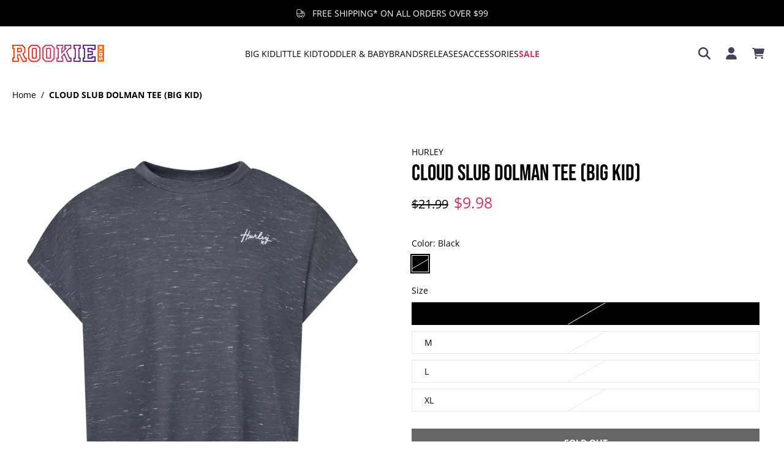

--- FILE ---
content_type: text/html; charset=utf-8
request_url: https://www.rookiekids.com/products/cloud-slub-dolman-tee-big-kid-black-908196
body_size: 65272
content:
<!doctype html>
<html class="no-js  " lang="en">
  <head>
    <meta charset="utf-8">
    <meta http-equiv="X-UA-Compatible" content="IE=edge">
    <meta name="viewport" content="width=device-width, initial-scale=1.0">
    <meta name="theme-color" content="">
    
      <link rel="canonical" href="https://www.rookiekids.com/products/cloud-slub-dolman-tee-big-kid-black-908196">
    
<link rel="icon" type="image/png" href="//www.rookiekids.com/cdn/shop/files/Favicon.jpg?crop=center&height=32&v=1710275036&width=32"><link rel="preconnect" href="https://fonts.shopifycdn.com" crossorigin><title>
      Cloud Slub Dolman Tee (Big Kid)
 &ndash; Rookie Kids</title>
    
    <link href="//www.rookiekids.com/cdn/shop/t/124/assets/theme.css?v=33919122546447697271755708914" rel="stylesheet" type="text/css" media="all" />
    
    <link rel="preload" href="//www.rookiekids.com/cdn/fonts/open_sans/opensans_n4.c32e4d4eca5273f6d4ee95ddf54b5bbb75fc9b61.woff2" as="font" type="font/woff2" crossorigin="anonymous" />
    
    

<meta property="og:site_name" content="Rookie Kids">
<meta property="og:url" content="https://www.rookiekids.com/products/cloud-slub-dolman-tee-big-kid-black-908196">
<meta property="og:title" content="Cloud Slub Dolman Tee (Big Kid)">
<meta property="og:type" content="product">
<meta property="og:description" content="Rookie Kids is a kids-only premium retail experience, focused on ages 4-12 years old with an emphasis on apparel, accessories and footwear."><meta property="og:image" content="http://www.rookiekids.com/cdn/shop/files/US_04_908196_00.jpg?v=1706867847">
  <meta property="og:image:secure_url" content="https://www.rookiekids.com/cdn/shop/files/US_04_908196_00.jpg?v=1706867847">
  <meta property="og:image:width" content="1000">
  <meta property="og:image:height" content="1000"><meta property="og:price:amount" content="9.98">
  <meta property="og:price:currency" content="USD"><meta name="twitter:card" content="summary_large_image">
<meta name="twitter:title" content="Cloud Slub Dolman Tee (Big Kid)">
<meta name="twitter:description" content="Rookie Kids is a kids-only premium retail experience, focused on ages 4-12 years old with an emphasis on apparel, accessories and footwear.">
<style data-shopify>@font-face {
  font-family: "Fjalla One";
  font-weight: 400;
  font-style: normal;
  font-display: swap;
  src: url("//www.rookiekids.com/cdn/fonts/fjalla_one/fjallaone_n4.262edaf1abaf5ed669f7ecd26fc3e24707a0ad85.woff2") format("woff2"),
       url("//www.rookiekids.com/cdn/fonts/fjalla_one/fjallaone_n4.f67f40342efd2b34cae019d50b4b5c4da6fc5da7.woff") format("woff");
}

  @font-face {
  font-family: "Open Sans";
  font-weight: 400;
  font-style: normal;
  font-display: swap;
  src: url("//www.rookiekids.com/cdn/fonts/open_sans/opensans_n4.c32e4d4eca5273f6d4ee95ddf54b5bbb75fc9b61.woff2") format("woff2"),
       url("//www.rookiekids.com/cdn/fonts/open_sans/opensans_n4.5f3406f8d94162b37bfa232b486ac93ee892406d.woff") format("woff");
}

  @font-face {
  font-family: "Open Sans";
  font-weight: 400;
  font-style: normal;
  font-display: swap;
  src: url("//www.rookiekids.com/cdn/fonts/open_sans/opensans_n4.c32e4d4eca5273f6d4ee95ddf54b5bbb75fc9b61.woff2") format("woff2"),
       url("//www.rookiekids.com/cdn/fonts/open_sans/opensans_n4.5f3406f8d94162b37bfa232b486ac93ee892406d.woff") format("woff");
}

  @font-face {
  font-family: "Open Sans";
  font-weight: 700;
  font-style: normal;
  font-display: swap;
  src: url("//www.rookiekids.com/cdn/fonts/open_sans/opensans_n7.a9393be1574ea8606c68f4441806b2711d0d13e4.woff2") format("woff2"),
       url("//www.rookiekids.com/cdn/fonts/open_sans/opensans_n7.7b8af34a6ebf52beb1a4c1d8c73ad6910ec2e553.woff") format("woff");
}

  @font-face {
  font-family: "Libre Bodoni";
  font-weight: 600;
  font-style: italic;
  font-display: swap;
  src: url("//www.rookiekids.com/cdn/fonts/libre_bodoni/librebodoni_i6.1f20d8369ce8b99ca0d4bc581754ae66ea738849.woff2") format("woff2"),
       url("//www.rookiekids.com/cdn/fonts/libre_bodoni/librebodoni_i6.7bc65d08c38cec452607361f1b63e6a368606744.woff") format("woff");
}


  @font-face {
  font-family: "Open Sans";
  font-weight: 700;
  font-style: normal;
  font-display: swap;
  src: url("//www.rookiekids.com/cdn/fonts/open_sans/opensans_n7.a9393be1574ea8606c68f4441806b2711d0d13e4.woff2") format("woff2"),
       url("//www.rookiekids.com/cdn/fonts/open_sans/opensans_n7.7b8af34a6ebf52beb1a4c1d8c73ad6910ec2e553.woff") format("woff");
}

  @font-face {
  font-family: "Open Sans";
  font-weight: 400;
  font-style: italic;
  font-display: swap;
  src: url("//www.rookiekids.com/cdn/fonts/open_sans/opensans_i4.6f1d45f7a46916cc95c694aab32ecbf7509cbf33.woff2") format("woff2"),
       url("//www.rookiekids.com/cdn/fonts/open_sans/opensans_i4.4efaa52d5a57aa9a57c1556cc2b7465d18839daa.woff") format("woff");
}

  @font-face {
  font-family: "Open Sans";
  font-weight: 700;
  font-style: italic;
  font-display: swap;
  src: url("//www.rookiekids.com/cdn/fonts/open_sans/opensans_i7.916ced2e2ce15f7fcd95d196601a15e7b89ee9a4.woff2") format("woff2"),
       url("//www.rookiekids.com/cdn/fonts/open_sans/opensans_i7.99a9cff8c86ea65461de497ade3d515a98f8b32a.woff") format("woff");
}

</style><link href="//www.rookiekids.com/cdn/shop/t/124/assets/theme.css?v=33919122546447697271755708914" rel="stylesheet" type="text/css" media="all" />
<style data-shopify>@font-face {
    font-family: "Bebas Neue";
    src: url("//www.rookiekids.com/cdn/shop/files/BebasNeue-Regular.ttf?v=6834596834267989635") format("TrueType");
  }

  :root,
  *:before {
    --base-font-size: 0.875rem;
    --font-size-medium-mobile: 0.9rem;
    --font-size-medium: 1.0rem;
    --font-size-small: 0.625rem;
    --font-size-small-mobile: 0.5625rem;
    --font-size-normal: 0.75rem;
    --font-size-normal-mobile: 0.675rem;
    --font-size-large: 1.25rem;
    --font-size-large-mobile: 1.125rem;
    --heading-highlight-font-size: 100%;
    --h1-font-size: 3.825rem;
    --h2-font-size: 2.25rem;
    --h3-font-size: 1.35rem;
    --h4-font-size: 1.2375rem;
    --h5-font-size: 1.125rem;
    --h6-font-size: 1.0125rem;
    --base-font-size-mobile: 0.7875rem;
    --h1-font-size-mobile: 1.9125rem;
    --h2-font-size-mobile: 1.35rem;
    --h3-font-size-mobile: 0.945rem;
    --h4-font-size-mobile: 0.86625rem;
    --h5-font-size-mobile: 0.7875rem;
    --h6-font-size-mobile: 0.70875rem;
    --rating-star-size: 0.7rem;
    --border-radius: 0;
    --page-width: 1400px;
    --width-countdown: 7.875rem;
    --font-menu: "Open Sans", sans-serif;
    --font-menu-weight: 400;
    --font-menu-style: normal;
    --font-button: "Open Sans", sans-serif;
    --font-button-weight: 700;
    --font-button-style: normal;
    --font-body-family: "Open Sans", sans-serif;
    --font-body-style: normal;
    --font-body-weight: 400;
    --font-heading-family: "Fjalla One", sans-serif;
    --font-heading-highlight: "Libre Bodoni", serif;
    --font-heading-highlight-style: italic;
    --font-heading-highlight-weight: 600;
    --font-heading-style: normal;
    --font-heading-weight: 400;
    --heading-text-tranform: uppercase;
    --advanced-sections-spacing: 0px;
    --divider-spacing: -0;

    --colors-pulse-speech: 251, 133, 0;
    --image-treatment-overlay: 51, 51, 51;
    --image-treatment-text: 255, 255, 255;
    --colors-line-and-border: 233, 233, 233;
    --colors-line-and-border-base: 233, 233, 233;
    --colors-line-header: 233, 233, 233;
    --colors-line-footer: 0, 0, 0;
    --colors-background: 255, 255, 255;
    --colors-text: 0, 0, 0;
    --colors-heading: 0, 0, 0;
    --colors-heading-base: 0, 0, 0;
    --colors-background-secondary: 245, 245, 245;
    --colors-text-secondary: 0, 0, 0;
    --colors-heading-secondary: 0, 0, 0;
    --colors-text-link: 0, 0, 0;
    --background-color:  255, 255, 255;
    --background-color-header: 255, 255, 255;
    --colors-text-header: 0, 0, 0;
    --background-color-footer: 0, 0, 0;
    --colors-text-footer: 233, 233, 233;
    --colors-heading-footer: 255, 255, 255;
    --colors-text-link-footer: 255, 255, 255;
    --color-error: 164, 40, 40;
    --color-success: 20, 97, 75;
    --colors-price: 0, 0, 0;
    --colors-price-sale: 204, 51, 99;
    --colors-button-text: 255, 255, 255;
    --colors-button: 0, 0, 0;
    --colors-button-text-hover: 255, 255, 255;
    --colors-secondary-button: 0, 0, 0;
    --colors-button-hover: rgb(51, 51, 51);
    --colors-cart: 0, 0, 0;
    --colors-cart-text: 255, 255, 255;
    --colors-icon-rating: 0, 0, 0;
    --colors-transition-arrows: 36, 36, 36;
    --color-highlight: #6B7050;
    --background-pagination-slideshow: 255, 255, 255;
    --text-color-pagination-slideshow: 0, 0, 0;
    
      --background-secondary-button: 255, 255, 255;
      --colors-line-secondary-button: 255, 255, 255;
    
    
      --button-width: 102%;
      --button-height: 500%;
      --button-transform: rotate3d(0,0,1,-10deg) translate3d(-130%,-10em,0);
      --button-transform-origin: 100% 0%;
    
    
      --height-parallax: 100%;
    
    
      --image-zoom: 1;
    
    --card-product-bg: rgba(0,0,0,0);
    --card-product-padding: 20px;
    --card-product-padding-mobile: 5px;
    --card-product-alignment: center;
    
    --width-scrollbar: 0;
    --card-product-ratio: 100.0%;
    --card-product-img-position:  absolute;
    --card-product-img-height:  0;
    --card-product-img-zoom:  unset;
    --height-header: 0px;
    --transition-card-loading: 500ms;
    --transition-card-image-hover: 400ms;
    --transition-slideshow: 500ms;
    --transition-image-hover: 500ms;
  }
  .dark,
  .dark *:before {
    --image-treatment-overlay: 51, 51, 51;
    --image-treatment-text: 255, 255, 255;
    --colors-line-and-border: 233, 233, 233;
    --colors-line-and-border-base: 233, 233, 233;
    --colors-line-header: 233, 233, 233;
    --colors-line-footer: 0, 0, 0;
    --colors-background: 255, 255, 255;
    --colors-text: 34, 27, 52;
    --colors-heading: 0, 0, 0;
    --colors-heading-base: 0, 0, 0;
    --background-color: 255, 255, 255;
    --colors-text-link: 255, 255, 255;
    --color-error: 164, 40, 40;
    --color-success: 20, 97, 75;
    --background-color-header: 255, 255, 255;
    --colors-text-header: 34, 27, 52;
    --background-color-footer: 0, 0, 0;
    --colors-text-footer: 233, 233, 233;
    --colors-heading-footer: 255, 255, 255;
    --colors-text-link-footer: 255, 255, 255;
    --colors-price: 0, 0, 0;
    --colors-price-sale: 65, 0, 152;
    --colors-button-text: 255, 255, 255;
    --colors-button: 0, 0, 0;
    --colors-button-text-hover: 255, 255, 255;
    --colors-secondary-button: 255, 255, 255;
    --colors-button-hover: rgb(51, 51, 51);
    --colors-cart: 0, 0, 0;
    --colors-cart-text: 255, 255, 255;
    --colors-background-secondary: 245, 245, 245;
    --colors-text-secondary: 117, 117, 117;
    --colors-heading-secondary: 0, 0, 0;
    --colors-icon-rating: 0, 0, 0;
    --colors-pulse-speech: 251, 133, 0;
    --colors-transition-arrows: 36, 36, 36;
    --color-highlight: #C8B89F;
    
      --colors-line-secondary-button: 0, 0, 0;
      --background-secondary-button: 0, 0, 0;
    
    --card-product-bg: rgba(0,0,0,0);
  }
  shopify-accelerated-checkout {
    --shopify-accelerated-checkout-button-border-radius: 0;
  }
  shopify-accelerated-checkout-cart {
    --shopify-accelerated-checkout-button-border-radius: 0;
    --shopify-accelerated-checkout-inline-alignment: end;
    --shopify-accelerated-checkout-button-block-size: 48px;
    --shopify-accelerated-checkout-button-inline-size: 48px;
  }
  
    [role="button"],
    [type="button"],
    .button {
      color: rgb(var(--colors-button-text));
    }
    button.button-solid,
    .button.button-solid {
      border: none;
      background-color: rgba(var(--colors-button));
    }
    button.button-disable-effect,
    .button.button-disable-effect,
    .payment-button .shopify-payment-button__button--unbranded {
      color: rgb(var(--colors-button-text));
      background-color: rgba(var(--colors-button));
    }
    .button-action {
      border: none;
      color: rgb(var(--colors-button-text));
      background-color: rgba(var(--colors-button));
    }
  
  [role="button"],
  [type="button"],
  .button {
    direction: ltr;
  }
  .header, .header *::before {
    --colors-text: var(--colors-text-header);
    --colors-heading: var(--colors-text-header);
    --colors-price: var(--colors-text-header);
    --colors-line-and-border: var(--colors-line-header);
  }
  #sticky-header-content .divider {
    --colors-line-and-border: var(--colors-line-header);
  }
  .paginate-slide-image {
    background: rgba(var(--background-pagination-slideshow));
    color: rgba(var(--text-color-pagination-slideshow));
  }

  @media (min-width: 1024px) {
    .paginate-slide-image {
      color: rgba(var(--text-color-pagination-slideshow));
    }
    .paginate-slide-image:hover {
      color: rgba(var(--text-color-pagination-slideshow));
    }
  }

  .section-quick-links,
  .section-quick-links *::before,
  .section-footer,
  .section-footer *::before {
    --colors-text: var(--colors-text-footer);
    --colors-heading: var(--colors-heading-footer);
    --colors-text-link: var(--colors-text-link-footer);
    --colors-line-and-border: var(--colors-line-footer);
  }
  .sticky-header {
    --font-body-weight: 700;
  }

  .scrollbar-horizontal {
    position: relative;
    -ms-overflow-style: none;
  }
  .scrollbar-horizontal::-webkit-scrollbar-track {
    background-color: #ececec;
  }
  .scrollbar-horizontal::-webkit-scrollbar {
    height: 3px;
  }

  .scrollbar-horizontal::-webkit-scrollbar-track {
    -webkit-box-shadow: inset 0 0 0px rgba(0, 0, 0, 0);
  }

  .scrollbar-horizontal::-webkit-scrollbar-thumb {
    visibility: visible;
    background-color: #747474;
  }

  .scrollbar-horizontal::-webkit-scrollbar-thumb:hover {
    background-color: #747474;
  }
  body.scrollbar-body::-webkit-scrollbar{
    width: 8px;
  }
  .scrollbar-body::-webkit-scrollbar-track{
    background: #ececec;
  }
  .scrollbar-horizontal {
    position: relative;
    -ms-overflow-style: none;
  }
  .scrollbar-horizontal::-webkit-scrollbar-track {
    background-color: #ececec;
  }
  .scrollbar-horizontal::-webkit-scrollbar {
    height: 3px;
  }

  .scrollbar-horizontal::-webkit-scrollbar-track {
    -webkit-box-shadow: inset 0 0 0px rgba(0, 0, 0, 0);
  }

  .scrollbar-horizontal::-webkit-scrollbar-thumb {
    visibility: visible;
    background-color: #747474;
  }

  .scrollbar-horizontal::-webkit-scrollbar-thumb:hover {
    background-color: #747474;
  }
  .scrollbar-body::-webkit-scrollbar{
    width: 3px;
  }
  .scrollbar-body::-webkit-scrollbar-track{
    background: #ececec;
  }
  .scrollbar-body.scrollbar-visible:active::-webkit-scrollbar-thumb,
  .scrollbar-body.scrollbar-visible:focus::-webkit-scrollbar-thumb,
  .scrollbar-body.scrollbar-visible:hover::-webkit-scrollbar-thumb {
    background: #747474;
    visibility: visible;
  }
  .scrollbar-body.scrollbar-visible::-webkit-scrollbar-track{
    background: transparent;
  }
  .scrollbar-body.scrollbar-visible::-webkit-scrollbar-thumb{
    background: transparent;
    visibility: visible;
  }
  .scrollbar-body::-webkit-scrollbar-thumb{
    background: #747474;
  }
  .animate-scroll-banner {
    animation: scrollX var(--duration, 10s) linear infinite var(--play-state, running) var(--direction);
  }
  .padding-scrollbar, .padding-scrollbar-header {
    padding-right: min(var(--width-scrollbar), 20px);
  }
  .rtl .padding-scrollbar-header {
    padding-left: min(var(--width-scrollbar), 20px);
    padding-right: 0;
  }
  
  
  .des-block iframe {
    width: 100%;
    height: 100%;
  }
  .toggle-compare  + label span:first-child,
  .toggle-compare:checked + label span:last-child {
    display: block
  }
  .toggle-compare  + label span:last-child,
  .toggle-compare:checked + label span:first-child {
    display: none;
  }
  .card-product:not(.recommendations) {}
  .dark .card-product:not(.recommendations) {background: transparent;}
  .card-product:not(.recommendations) .card-info,
  .card-product:not(.recommendations) .x-variants-data {
    padding-left: 5px;
    padding-right: 5px;
  }
  .card-product:not(.recommendations) .card-info .x-variants-data
  {
    padding-left: 0;
    padding-right: 0;
  }
  .card-product-slideshow {
      background: #f5f5f5;}
  .dark .card-product-slideshow {
      background: #f5f5f5;}
  button[class*='shopify-payment-button__more-options'] {
    color: rgba(var(--colors-text));
  }
  .group-discount:before,.group-discount:after {
    background-color: rgba(var(--colors-price-sale), 5%);
    content: "";
    position: absolute;
    right: 100%;
    height: 100%;
    top: 0;
    width: 1.25rem;
  }
  .shipping_insurance.group-discount:before,.shipping_insurance.group-discount:after {
    background-color: rgb(var(--colors-background-secondary));
  }
  .group-discount:after {
    left: 100%;
    right: auto;
  }
  @media (min-width: 768px){
    .list-layout .card-product:not(.recommendations) {
      padding-bottom: 0;
    }
    .list-layout .card-product:not(.recommendations) .card-info,
    .list-layout .card-product:not(.recommendations) .x-variants-data{
      padding-left: 0;
      padding-right: 0;
    }
    shopify-accelerated-checkout-cart {
    --shopify-accelerated-checkout-button-block-size: 46px;
    --shopify-accelerated-checkout-button-inline-size: 46px;
  }
  }
  @media (min-width: 1024px){
    .group-discount:before,.group-discount:after {
       width: 0;
    }
    .payment-button .shopify-payment-button__button--unbranded {
      color: rgb(var(--colors-button-text));
      background: rgba(var(--colors-button));
    }
    .card-product:not(.recommendations) .card-info,
    .card-product:not(.recommendations) .x-variants-data {
      padding-left: 20px;
      padding-right: 20px;
    }
    [role="button"],
    [type="button"],
    .button {
      color: rgba(var(--colors-button-text));
    }
    button.button-solid,
    .button.button-solid {
      border: none;
      box-shadow: none;
      color: rgb(var(--colors-button-text));
      background-color: rgba(var(--colors-button));
      overflow: hidden;
      background-origin: border-box;
    }
    button.button-solid:hover,
    .button.button-solid:hover {
      
      transition-delay: 0.5s;
      
      transition-property: background-color;
      background-color: var(--colors-button-hover);
      color: rgba(var(--colors-button-text-hover));
      background-origin: border-box;
    }
    .button-action {
      border: none;
      color: rgba(var(--colors-button-text-hover));
      background-color: var(--colors-button-hover);
    }
    button.button-disable-effect,
    .button.button-disable-effect {
      color: rgb(var(--colors-button-text));
      background-color: rgba(var(--colors-button));
    }
    button.button-disable-effect:hover,
    .button.button-disable-effect:hover {
      color: rgba(var(--colors-button-text-hover));
      background-color: var(--colors-button-hover);
    }
    
      button.button-solid:before,
      .button.button-solid:before {
        content: "";
        z-index: -1;
        position: absolute;
        top: 0;
        right: 0;
        bottom: 0;
        left: 0;
        width: var(--button-width);
        height: var(--button-height);
        background-color: var(--colors-button-hover);
        backface-visibility: hidden;
        will-change: transform;
        transform: var(--button-transform);
        transform-origin: var(--button-transform-origin);
        transition: transform 0.5s ease;
      }
      button.button-solid:hover:before,
      .button.button-solid:hover:before {
        transform: rotate3d(0,0,1,0) translateZ(0);
      }
    
    
  }
  .inventory-low-stock-status {
    
      --stock-color: rgba(191, 18, 42);
    
      color: var(--stock-color);
    }
  .dark .inventory-low-stock-status {
    
      --stock-color: rgba(191, 18, 42);
    
  }
  .inventory-in-stock-status {
    
      --stock-color: rgba(107, 118, 45);
    
      color: var(--stock-color);
  }
  .dark .inventory-in-stock-status {
    
      --stock-color: rgba(133, 143, 77);
    
  }
  .inventory-out-of-stock-status {
    
      --stock-color: rgba(118, 116, 116);
    
      color: var(--stock-color);
  }
  .dark .inventory-out-of-stock-status {
    
      --stock-color: rgba(134, 127, 127);
    
  }
  .inventory-status {
    background-color: var(--stock-color);
  }
  .card-testimonial {
      background: #f5f5f5;}
  .dark .card-testimonial {
      background: #f5f5f5;}/* App Shopify Subscription */
  .shopify_subscriptions_app_policy a {
    position: relative;
    margin-top: .5rem;
    margin-bottom: .5rem;
    color: rgba(var(--colors-text-link)) !important;
    text-decoration-thickness: 1px;
    background: linear-gradient(to right, rgba(0, 0, 0, 0), rgba(0, 0, 0, 0)), linear-gradient(to right, rgba(var(--colors-text-link), 1), rgba(var(--colors-text-link), 1), rgba(var(--colors-text-link), 1));
    background-size: 100% 0.1em, 0 0.1em;
    background-position: 100% 100%,100% 100%;
    background-repeat: no-repeat;
    transition: background-size 250ms;
  }
  .shopify_subscriptions_app_policy:after {
    clear: both;
    content: var(--tw-content);
    display: block;
  }
  @media (min-width: 1024px) {
    .shopify_subscriptions_app_policy a:hover {
      background-size: 0 .1em, 100% .1em;
      background-position: 100% 100%, 0% 100%;
    }
  }

  /* Recurpay Subscription App */
  #recurpay-account-widget {
    margin-top: 1rem;
  }
  .rtl .recurpay__widget .recurpay__group_frequency .recurpay__frequency_label_title {
    padding-right: 10px;
    right: 0.25rem;
  }
  .rtl .recurpay__widget .recurpay__group_title {
    text-align: right;
    margin-right: 0;
    margin-left: 0.5em;
  }
  .rtl .recurpay__widget .recurpay__group_subtitle {
    text-align: right;
  }
  .rtl .recurpay__widget .recurpay__description {
    text-align: right;
  }
  .rtl .recurpay__widget .recurpay__radio_group {
    margin-right: 0;
    margin-left: 10px;
  }
  .rtl .recurpay__widget .recurpay__offer_saving_message {
    padding-right: 10px;
    padding-left: 0;
  }
  .rtl .recurpay__widget .recurpay__offer_wrapper svg {
    margin-right: 0;
    margin-left: 10px;
  }
  .rtl .recurpay__widget .recurpay__group_frequency .recurpay__frequency_label_title:before {
    left: 0.5em;
    margin-right: -50%;
    right: auto;
    margin-left: 0
  }
  .rtl .recurpay__widget .recurpay__group_frequency .recurpay__frequency_label_title:after {
    right: 0.5em;
    left: auto;
    margin-left: 0;
  }
  .rtl .upgrade-subscription-cart .upgrade-icon-wrapper {
    text-align: right;
  }

  /* Seal Subscriptions */
  .sls-widget-branding {
    z-index: 20 !important;
  }
  .card .sealsubs-target-element, .card-product-fbt .sealsubs-target-element {
    display: none !important;
  }
  .seal-portal-link a {
    position: relative;
    margin-top: .5rem;
    margin-bottom: .5rem;
    color: rgba(var(--colors-text-link)) !important;
    text-decoration-thickness: 1px;
    background: linear-gradient(to right, rgba(0, 0, 0, 0), rgba(0, 0, 0, 0)), linear-gradient(to right, rgba(var(--colors-text-link), 1), rgba(var(--colors-text-link), 1), rgba(var(--colors-text-link), 1));
    background-size: 100% 0.1em, 0 0.1em;
    background-position: 100% 100%,100% 100%;
    background-repeat: no-repeat;
    transition: background-size 250ms;
  }
  .seal-portal-link:after {
    clear: both;
    content: var(--tw-content);
    display: block;
  }
  @media (min-width: 1024px) {
    .seal-portal-link a:hover {
      background-size: 0 .1em, 100% .1em;
      background-position: 100% 100%, 0% 100%;
    }
  }
  .rtl .sealsubs-container {
    text-align: right;
  }
  /* .x-card-title {
    font-size: 0.9rem;
    font-family: var(--font-heading-family);
    font-weight: var(--font-heading-weight);
  }
  .x-card-price {
    font-size: 0.9rem;
    font-family: var(--font-body-family);
    font-weight: var(--font-body-weight);
  }
  @media (min-width: 768px) {
    .x-card-title {
      font-size: 1.0rem;
    }
    .x-card-price {
      font-size: 1.0rem;
    }
  } */
  .back{
    position: absolute;
    top: 50%;
    left: 50%;
    white-space: nowrap;
    opacity: 0;
    transform: translate(-50%, -50%) translateY(100%) translateZ(0);
    transition-behavior: normal, normal;
    transition-duration: 0.6s, 0.6s;
    transition-timing-function: cubic-bezier(0.165, 0.84, 0.44, 1), cubic-bezier(0.165, 0.84, 0.44, 1);
    transition-delay: 0s, 0s;
    transition-property: transform, opacity;
  }
  .front{
    transform: translateZ(0);
    transition-behavior: normal, normal;
    transition-duration: 0.6s, 0.6s;
    transition-timing-function: cubic-bezier(0.165, 0.84, 0.44, 1), cubic-bezier(0.165, 0.84, 0.44, 1);
    transition-delay: 0s, 0s;
    transition-property: transform, opacity;
    border-bottom: 1px solid transparent;
  }
  .flip-container:hover .front{
    opacity: 0;
    transform: translateY(-100%) translateZ(0);
  }
  .flip-container:hover .back{
    opacity: 1;
    transform: translate(-50%, -50%) translateY(0%) translateZ(0);
    border-bottom: 1px solid rgba(var(--colors-text-link));
  }
  .dbtap-overlay{
    display: none
  }
  @media (max-width: 1024px) and (pointer: coarse) and (hover: none) {
    .dbtap-overlay{
      display: block
    }
  }</style>
    
    <link href="//www.rookiekids.com/cdn/shop/t/124/assets/theme-customizations.css?v=55596982228214078491757431064" rel="stylesheet" type="text/css" media="all" />

    
    <script type="text/javascript">
      (function(c,l,a,r,i,t,y){
          c[a]=c[a]||function(){(c[a].q=c[a].q||[]).push(arguments)};
          t=l.createElement(r);t.async=1;t.src="https://www.clarity.ms/tag/"+i;
          y=l.getElementsByTagName(r)[0];y.parentNode.insertBefore(t,y);
      })(window, document, "clarity", "script", "ojoszsser9");
    </script>
    
    <script>window.performance && window.performance.mark && window.performance.mark('shopify.content_for_header.start');</script><meta name="google-site-verification" content="d1IHk1cv2A17EUeFz2BAM6dm8PM9yiwyQutApQsCCbo">
<meta id="shopify-digital-wallet" name="shopify-digital-wallet" content="/65022886122/digital_wallets/dialog">
<meta name="shopify-checkout-api-token" content="bd958142c318234b26d4fa99ed0f018f">
<meta id="in-context-paypal-metadata" data-shop-id="65022886122" data-venmo-supported="true" data-environment="production" data-locale="en_US" data-paypal-v4="true" data-currency="USD">
<link rel="alternate" type="application/json+oembed" href="https://www.rookiekids.com/products/cloud-slub-dolman-tee-big-kid-black-908196.oembed">
<script async="async" src="/checkouts/internal/preloads.js?locale=en-US"></script>
<link rel="preconnect" href="https://shop.app" crossorigin="anonymous">
<script async="async" src="https://shop.app/checkouts/internal/preloads.js?locale=en-US&shop_id=65022886122" crossorigin="anonymous"></script>
<script id="apple-pay-shop-capabilities" type="application/json">{"shopId":65022886122,"countryCode":"US","currencyCode":"USD","merchantCapabilities":["supports3DS"],"merchantId":"gid:\/\/shopify\/Shop\/65022886122","merchantName":"Rookie Kids","requiredBillingContactFields":["postalAddress","email","phone"],"requiredShippingContactFields":["postalAddress","email","phone"],"shippingType":"shipping","supportedNetworks":["visa","masterCard","amex","discover","elo","jcb"],"total":{"type":"pending","label":"Rookie Kids","amount":"1.00"},"shopifyPaymentsEnabled":true,"supportsSubscriptions":true}</script>
<script id="shopify-features" type="application/json">{"accessToken":"bd958142c318234b26d4fa99ed0f018f","betas":["rich-media-storefront-analytics"],"domain":"www.rookiekids.com","predictiveSearch":true,"shopId":65022886122,"locale":"en"}</script>
<script>var Shopify = Shopify || {};
Shopify.shop = "rookieusa-prod.myshopify.com";
Shopify.locale = "en";
Shopify.currency = {"active":"USD","rate":"1.0"};
Shopify.country = "US";
Shopify.theme = {"name":"Rookie-Kids\/Default-Theme-9.2.0","id":180339442035,"schema_name":"Eurus","schema_version":"9.2.0","theme_store_id":null,"role":"main"};
Shopify.theme.handle = "null";
Shopify.theme.style = {"id":null,"handle":null};
Shopify.cdnHost = "www.rookiekids.com/cdn";
Shopify.routes = Shopify.routes || {};
Shopify.routes.root = "/";</script>
<script type="module">!function(o){(o.Shopify=o.Shopify||{}).modules=!0}(window);</script>
<script>!function(o){function n(){var o=[];function n(){o.push(Array.prototype.slice.apply(arguments))}return n.q=o,n}var t=o.Shopify=o.Shopify||{};t.loadFeatures=n(),t.autoloadFeatures=n()}(window);</script>
<script>
  window.ShopifyPay = window.ShopifyPay || {};
  window.ShopifyPay.apiHost = "shop.app\/pay";
  window.ShopifyPay.redirectState = null;
</script>
<script id="shop-js-analytics" type="application/json">{"pageType":"product"}</script>
<script defer="defer" async type="module" src="//www.rookiekids.com/cdn/shopifycloud/shop-js/modules/v2/client.init-shop-cart-sync_BT-GjEfc.en.esm.js"></script>
<script defer="defer" async type="module" src="//www.rookiekids.com/cdn/shopifycloud/shop-js/modules/v2/chunk.common_D58fp_Oc.esm.js"></script>
<script defer="defer" async type="module" src="//www.rookiekids.com/cdn/shopifycloud/shop-js/modules/v2/chunk.modal_xMitdFEc.esm.js"></script>
<script type="module">
  await import("//www.rookiekids.com/cdn/shopifycloud/shop-js/modules/v2/client.init-shop-cart-sync_BT-GjEfc.en.esm.js");
await import("//www.rookiekids.com/cdn/shopifycloud/shop-js/modules/v2/chunk.common_D58fp_Oc.esm.js");
await import("//www.rookiekids.com/cdn/shopifycloud/shop-js/modules/v2/chunk.modal_xMitdFEc.esm.js");

  window.Shopify.SignInWithShop?.initShopCartSync?.({"fedCMEnabled":true,"windoidEnabled":true});

</script>
<script>
  window.Shopify = window.Shopify || {};
  if (!window.Shopify.featureAssets) window.Shopify.featureAssets = {};
  window.Shopify.featureAssets['shop-js'] = {"shop-cart-sync":["modules/v2/client.shop-cart-sync_DZOKe7Ll.en.esm.js","modules/v2/chunk.common_D58fp_Oc.esm.js","modules/v2/chunk.modal_xMitdFEc.esm.js"],"init-fed-cm":["modules/v2/client.init-fed-cm_B6oLuCjv.en.esm.js","modules/v2/chunk.common_D58fp_Oc.esm.js","modules/v2/chunk.modal_xMitdFEc.esm.js"],"shop-cash-offers":["modules/v2/client.shop-cash-offers_D2sdYoxE.en.esm.js","modules/v2/chunk.common_D58fp_Oc.esm.js","modules/v2/chunk.modal_xMitdFEc.esm.js"],"shop-login-button":["modules/v2/client.shop-login-button_QeVjl5Y3.en.esm.js","modules/v2/chunk.common_D58fp_Oc.esm.js","modules/v2/chunk.modal_xMitdFEc.esm.js"],"pay-button":["modules/v2/client.pay-button_DXTOsIq6.en.esm.js","modules/v2/chunk.common_D58fp_Oc.esm.js","modules/v2/chunk.modal_xMitdFEc.esm.js"],"shop-button":["modules/v2/client.shop-button_DQZHx9pm.en.esm.js","modules/v2/chunk.common_D58fp_Oc.esm.js","modules/v2/chunk.modal_xMitdFEc.esm.js"],"avatar":["modules/v2/client.avatar_BTnouDA3.en.esm.js"],"init-windoid":["modules/v2/client.init-windoid_CR1B-cfM.en.esm.js","modules/v2/chunk.common_D58fp_Oc.esm.js","modules/v2/chunk.modal_xMitdFEc.esm.js"],"init-shop-for-new-customer-accounts":["modules/v2/client.init-shop-for-new-customer-accounts_C_vY_xzh.en.esm.js","modules/v2/client.shop-login-button_QeVjl5Y3.en.esm.js","modules/v2/chunk.common_D58fp_Oc.esm.js","modules/v2/chunk.modal_xMitdFEc.esm.js"],"init-shop-email-lookup-coordinator":["modules/v2/client.init-shop-email-lookup-coordinator_BI7n9ZSv.en.esm.js","modules/v2/chunk.common_D58fp_Oc.esm.js","modules/v2/chunk.modal_xMitdFEc.esm.js"],"init-shop-cart-sync":["modules/v2/client.init-shop-cart-sync_BT-GjEfc.en.esm.js","modules/v2/chunk.common_D58fp_Oc.esm.js","modules/v2/chunk.modal_xMitdFEc.esm.js"],"shop-toast-manager":["modules/v2/client.shop-toast-manager_DiYdP3xc.en.esm.js","modules/v2/chunk.common_D58fp_Oc.esm.js","modules/v2/chunk.modal_xMitdFEc.esm.js"],"init-customer-accounts":["modules/v2/client.init-customer-accounts_D9ZNqS-Q.en.esm.js","modules/v2/client.shop-login-button_QeVjl5Y3.en.esm.js","modules/v2/chunk.common_D58fp_Oc.esm.js","modules/v2/chunk.modal_xMitdFEc.esm.js"],"init-customer-accounts-sign-up":["modules/v2/client.init-customer-accounts-sign-up_iGw4briv.en.esm.js","modules/v2/client.shop-login-button_QeVjl5Y3.en.esm.js","modules/v2/chunk.common_D58fp_Oc.esm.js","modules/v2/chunk.modal_xMitdFEc.esm.js"],"shop-follow-button":["modules/v2/client.shop-follow-button_CqMgW2wH.en.esm.js","modules/v2/chunk.common_D58fp_Oc.esm.js","modules/v2/chunk.modal_xMitdFEc.esm.js"],"checkout-modal":["modules/v2/client.checkout-modal_xHeaAweL.en.esm.js","modules/v2/chunk.common_D58fp_Oc.esm.js","modules/v2/chunk.modal_xMitdFEc.esm.js"],"shop-login":["modules/v2/client.shop-login_D91U-Q7h.en.esm.js","modules/v2/chunk.common_D58fp_Oc.esm.js","modules/v2/chunk.modal_xMitdFEc.esm.js"],"lead-capture":["modules/v2/client.lead-capture_BJmE1dJe.en.esm.js","modules/v2/chunk.common_D58fp_Oc.esm.js","modules/v2/chunk.modal_xMitdFEc.esm.js"],"payment-terms":["modules/v2/client.payment-terms_Ci9AEqFq.en.esm.js","modules/v2/chunk.common_D58fp_Oc.esm.js","modules/v2/chunk.modal_xMitdFEc.esm.js"]};
</script>
<script id="__st">var __st={"a":65022886122,"offset":-18000,"reqid":"37e5574e-74a4-45d3-9ae1-5bfbcbe37bf0-1769112291","pageurl":"www.rookiekids.com\/products\/cloud-slub-dolman-tee-big-kid-black-908196","u":"41fcdff270ce","p":"product","rtyp":"product","rid":8236988465386};</script>
<script>window.ShopifyPaypalV4VisibilityTracking = true;</script>
<script id="captcha-bootstrap">!function(){'use strict';const t='contact',e='account',n='new_comment',o=[[t,t],['blogs',n],['comments',n],[t,'customer']],c=[[e,'customer_login'],[e,'guest_login'],[e,'recover_customer_password'],[e,'create_customer']],r=t=>t.map((([t,e])=>`form[action*='/${t}']:not([data-nocaptcha='true']) input[name='form_type'][value='${e}']`)).join(','),a=t=>()=>t?[...document.querySelectorAll(t)].map((t=>t.form)):[];function s(){const t=[...o],e=r(t);return a(e)}const i='password',u='form_key',d=['recaptcha-v3-token','g-recaptcha-response','h-captcha-response',i],f=()=>{try{return window.sessionStorage}catch{return}},m='__shopify_v',_=t=>t.elements[u];function p(t,e,n=!1){try{const o=window.sessionStorage,c=JSON.parse(o.getItem(e)),{data:r}=function(t){const{data:e,action:n}=t;return t[m]||n?{data:e,action:n}:{data:t,action:n}}(c);for(const[e,n]of Object.entries(r))t.elements[e]&&(t.elements[e].value=n);n&&o.removeItem(e)}catch(o){console.error('form repopulation failed',{error:o})}}const l='form_type',E='cptcha';function T(t){t.dataset[E]=!0}const w=window,h=w.document,L='Shopify',v='ce_forms',y='captcha';let A=!1;((t,e)=>{const n=(g='f06e6c50-85a8-45c8-87d0-21a2b65856fe',I='https://cdn.shopify.com/shopifycloud/storefront-forms-hcaptcha/ce_storefront_forms_captcha_hcaptcha.v1.5.2.iife.js',D={infoText:'Protected by hCaptcha',privacyText:'Privacy',termsText:'Terms'},(t,e,n)=>{const o=w[L][v],c=o.bindForm;if(c)return c(t,g,e,D).then(n);var r;o.q.push([[t,g,e,D],n]),r=I,A||(h.body.append(Object.assign(h.createElement('script'),{id:'captcha-provider',async:!0,src:r})),A=!0)});var g,I,D;w[L]=w[L]||{},w[L][v]=w[L][v]||{},w[L][v].q=[],w[L][y]=w[L][y]||{},w[L][y].protect=function(t,e){n(t,void 0,e),T(t)},Object.freeze(w[L][y]),function(t,e,n,w,h,L){const[v,y,A,g]=function(t,e,n){const i=e?o:[],u=t?c:[],d=[...i,...u],f=r(d),m=r(i),_=r(d.filter((([t,e])=>n.includes(e))));return[a(f),a(m),a(_),s()]}(w,h,L),I=t=>{const e=t.target;return e instanceof HTMLFormElement?e:e&&e.form},D=t=>v().includes(t);t.addEventListener('submit',(t=>{const e=I(t);if(!e)return;const n=D(e)&&!e.dataset.hcaptchaBound&&!e.dataset.recaptchaBound,o=_(e),c=g().includes(e)&&(!o||!o.value);(n||c)&&t.preventDefault(),c&&!n&&(function(t){try{if(!f())return;!function(t){const e=f();if(!e)return;const n=_(t);if(!n)return;const o=n.value;o&&e.removeItem(o)}(t);const e=Array.from(Array(32),(()=>Math.random().toString(36)[2])).join('');!function(t,e){_(t)||t.append(Object.assign(document.createElement('input'),{type:'hidden',name:u})),t.elements[u].value=e}(t,e),function(t,e){const n=f();if(!n)return;const o=[...t.querySelectorAll(`input[type='${i}']`)].map((({name:t})=>t)),c=[...d,...o],r={};for(const[a,s]of new FormData(t).entries())c.includes(a)||(r[a]=s);n.setItem(e,JSON.stringify({[m]:1,action:t.action,data:r}))}(t,e)}catch(e){console.error('failed to persist form',e)}}(e),e.submit())}));const S=(t,e)=>{t&&!t.dataset[E]&&(n(t,e.some((e=>e===t))),T(t))};for(const o of['focusin','change'])t.addEventListener(o,(t=>{const e=I(t);D(e)&&S(e,y())}));const B=e.get('form_key'),M=e.get(l),P=B&&M;t.addEventListener('DOMContentLoaded',(()=>{const t=y();if(P)for(const e of t)e.elements[l].value===M&&p(e,B);[...new Set([...A(),...v().filter((t=>'true'===t.dataset.shopifyCaptcha))])].forEach((e=>S(e,t)))}))}(h,new URLSearchParams(w.location.search),n,t,e,['guest_login'])})(!0,!0)}();</script>
<script integrity="sha256-4kQ18oKyAcykRKYeNunJcIwy7WH5gtpwJnB7kiuLZ1E=" data-source-attribution="shopify.loadfeatures" defer="defer" src="//www.rookiekids.com/cdn/shopifycloud/storefront/assets/storefront/load_feature-a0a9edcb.js" crossorigin="anonymous"></script>
<script crossorigin="anonymous" defer="defer" src="//www.rookiekids.com/cdn/shopifycloud/storefront/assets/shopify_pay/storefront-65b4c6d7.js?v=20250812"></script>
<script data-source-attribution="shopify.dynamic_checkout.dynamic.init">var Shopify=Shopify||{};Shopify.PaymentButton=Shopify.PaymentButton||{isStorefrontPortableWallets:!0,init:function(){window.Shopify.PaymentButton.init=function(){};var t=document.createElement("script");t.src="https://www.rookiekids.com/cdn/shopifycloud/portable-wallets/latest/portable-wallets.en.js",t.type="module",document.head.appendChild(t)}};
</script>
<script data-source-attribution="shopify.dynamic_checkout.buyer_consent">
  function portableWalletsHideBuyerConsent(e){var t=document.getElementById("shopify-buyer-consent"),n=document.getElementById("shopify-subscription-policy-button");t&&n&&(t.classList.add("hidden"),t.setAttribute("aria-hidden","true"),n.removeEventListener("click",e))}function portableWalletsShowBuyerConsent(e){var t=document.getElementById("shopify-buyer-consent"),n=document.getElementById("shopify-subscription-policy-button");t&&n&&(t.classList.remove("hidden"),t.removeAttribute("aria-hidden"),n.addEventListener("click",e))}window.Shopify?.PaymentButton&&(window.Shopify.PaymentButton.hideBuyerConsent=portableWalletsHideBuyerConsent,window.Shopify.PaymentButton.showBuyerConsent=portableWalletsShowBuyerConsent);
</script>
<script>
  function portableWalletsCleanup(e){e&&e.src&&console.error("Failed to load portable wallets script "+e.src);var t=document.querySelectorAll("shopify-accelerated-checkout .shopify-payment-button__skeleton, shopify-accelerated-checkout-cart .wallet-cart-button__skeleton"),e=document.getElementById("shopify-buyer-consent");for(let e=0;e<t.length;e++)t[e].remove();e&&e.remove()}function portableWalletsNotLoadedAsModule(e){e instanceof ErrorEvent&&"string"==typeof e.message&&e.message.includes("import.meta")&&"string"==typeof e.filename&&e.filename.includes("portable-wallets")&&(window.removeEventListener("error",portableWalletsNotLoadedAsModule),window.Shopify.PaymentButton.failedToLoad=e,"loading"===document.readyState?document.addEventListener("DOMContentLoaded",window.Shopify.PaymentButton.init):window.Shopify.PaymentButton.init())}window.addEventListener("error",portableWalletsNotLoadedAsModule);
</script>

<script type="module" src="https://www.rookiekids.com/cdn/shopifycloud/portable-wallets/latest/portable-wallets.en.js" onError="portableWalletsCleanup(this)" crossorigin="anonymous"></script>
<script nomodule>
  document.addEventListener("DOMContentLoaded", portableWalletsCleanup);
</script>

<script id='scb4127' type='text/javascript' async='' src='https://www.rookiekids.com/cdn/shopifycloud/privacy-banner/storefront-banner.js'></script><link id="shopify-accelerated-checkout-styles" rel="stylesheet" media="screen" href="https://www.rookiekids.com/cdn/shopifycloud/portable-wallets/latest/accelerated-checkout-backwards-compat.css" crossorigin="anonymous">
<style id="shopify-accelerated-checkout-cart">
        #shopify-buyer-consent {
  margin-top: 1em;
  display: inline-block;
  width: 100%;
}

#shopify-buyer-consent.hidden {
  display: none;
}

#shopify-subscription-policy-button {
  background: none;
  border: none;
  padding: 0;
  text-decoration: underline;
  font-size: inherit;
  cursor: pointer;
}

#shopify-subscription-policy-button::before {
  box-shadow: none;
}

      </style>

<script>window.performance && window.performance.mark && window.performance.mark('shopify.content_for_header.end');</script>
    

    

    <style data-shopify>
      body {
        /* INP mobile */
        touch-action: manipulation;
      }
      @font-face {
  font-family: "Open Sans";
  font-weight: 400;
  font-style: normal;
  font-display: swap;
  src: url("//www.rookiekids.com/cdn/fonts/open_sans/opensans_n4.c32e4d4eca5273f6d4ee95ddf54b5bbb75fc9b61.woff2") format("woff2"),
       url("//www.rookiekids.com/cdn/fonts/open_sans/opensans_n4.5f3406f8d94162b37bfa232b486ac93ee892406d.woff") format("woff");
}

    </style>
  <!-- BEGIN app block: shopify://apps/kor-order-limit-quantity/blocks/app-embed/143c1e59-4c01-4de6-ad3e-90b86ada592d -->


<!-- BEGIN app snippet: mc-checkout --><script type="text/javascript">
  
  const mcLimitKORData1 = {"priority":{"default_priority":["VARIANT_LIMIT","PRODUCT_LIMIT","COLLECTION_MIN_MAX","TAG_LIMIT","GLOBAL_LIMIT"],"cart_amount":["CART_LIMIT","AMOUNT_LIMIT","TAGS_AMOUNT_LIMIT","TOTAL_WEIGHT"]},"config":{"override_amount":null},"messages":{"upper_limit_msg":"You can Purchase Max \u003cstrong\u003e{%-limit-%} \u003c\/strong\u003eQty of \u003cstrong\u003e{%-product_title-%}\u003c\/strong\u003e","lower_limit_msg":"You Need to Purchase at least \u003cstrong\u003e{%-limit-%} \u003c\/strong\u003e Qty of \u003cstrong\u003e{%-product_title-%}\u003c\/strong\u003e.","increment_limit_msg":"You can buy  \u003cstrong\u003e{%-product_title-%}\u003c\/strong\u003e in multiples of \u003cstrong\u003e{%-limit-%}\u003c\/strong\u003e.","lifetime_limit_msg":"You can purchase max \u003cstrong\u003e {%-limit-%} \u003c\/strong\u003e of \u003cstrong\u003e {%-product_title-%} \u003c\/strong\u003e in lifetime"},"global":{"info":null},"products":{"info":[]},"collectionsProducts":{"info":[]},"variants":{"info":[]},"cart":{"info":{"id":357,"min_limit":1,"max_limit":12,"min_limit_message":"You need to add total \u003cstrong\u003e{%-limit-%} \u003c\/strong\u003e products to proceed with the checkout.","max_limit_message":"There is a current limit of \u003cstrong\u003e{%-limit-%} \u003c\/strong\u003e products per order. Please remove the extra items. Thank you for your understanding."}},"amount":{"info":{"min_amount":null,"max_amount":2500,"price_format":"$","is_add_discount":0,"min_amount_message":"You need to purchase more than \u003cstrong\u003e{%-min_amount-%} \u003c\/strong\u003e.","max_amount_message":"During the holidays, please limit individual orders to under \u003cstrong\u003e{%-max_amount-%}\u003c\/strong\u003e."}},"weight":{"info":null,"message":null}};
  
  
  const mcLimitKORData2 = {"locale_messages":{"default":{"general_min_message":"You Need to Purchase at least \u003cstrong\u003e{%-limit-%} \u003c\/strong\u003e Qty of \u003cstrong\u003e{%-product_title-%}\u003c\/strong\u003e.","general_max_message":"You can Purchase Max \u003cstrong\u003e{%-limit-%} \u003c\/strong\u003eQty of \u003cstrong\u003e{%-product_title-%}\u003c\/strong\u003e","general_multiply_message":"You can buy  \u003cstrong\u003e{%-product_title-%}\u003c\/strong\u003e in multiples of \u003cstrong\u003e{%-limit-%}\u003c\/strong\u003e.","order_amt_tag_min_message":"","order_amt_tag_max_message":"","general_lifetime_message":"You can purchase max \u003cstrong\u003e {%-limit-%} \u003c\/strong\u003e of \u003cstrong\u003e {%-product_title-%} \u003c\/strong\u003e in lifetime","cart_min_message":"You need to add total \u003cstrong\u003e{%-limit-%} \u003c\/strong\u003e products to proceed with the checkout.","cart_max_message":"There is a current limit of \u003cstrong\u003e{%-limit-%} \u003c\/strong\u003e products per order. Please remove the extra items. Thank you for your understanding.","order_amt_min_message":"You need to purchase more than \u003cstrong\u003e{%-min_amount-%} \u003c\/strong\u003e.","order_amt_max_message":"You need to purchase more than \u003cstrong\u003e{%-min_amount-%} \u003c\/strong\u003e.","weight_min_message":"","weight_max_message":""}},"collections":{"info":[]},"tags":[],"modelDesign":"\u003cstyle\u003e.modal-content-custom{background-color: #fefefe;\n              border: 1px solid #888;\n              color: #000000;\n              font-size: 15px;}\u003c\/style\u003e"};
  
  const mcLimitKORData = { ...mcLimitKORData1, ...mcLimitKORData2 };
  
  const mcKorAppSettings = {"plan":4,"hasFreeImpression":false,"disable_add_to_cart":false,"designType":"ALERT","lifetime_limit":{"life_span_type":0,"life_span_days":0,"end_date":null,"start_date":null,"interval":{"date":null,"interval":"custom","custom_days":1}},"pPage":{"addToCart":"#x-atc-button-template--25110536880499__main"}};
  
  // For add to cart button Click
  var template = "product";
  function jqueryCode() {
    if (template == 'product') {
      document.addEventListener('DOMContentLoaded', () => {
        $('button[name="add"], .btn-addtocart, .buy-buttons__buttons [data-component="button-action"], .add-to-cart, button[data-action="add-to-cart"], button[type="submit"][data-add-to-cart-text]').click(function (e, options) {
          options = options || {};
          if (!options.eventTrigger) {
            e.preventDefault();
            if (addToCartEventStopPropogation.includes(Shopify.shop)) {
              e.stopImmediatePropagation();
            }
            CheckOnAddToCart().then(function (res) {
              if (res.msg != '') {
                showMessage(res.msg);
              } else {
                if (Shopify.shop == "urbanbaristas.myshopify.com") {
                  $('form[action^="/cart/add"]').submit();
                } else {
                  $(e.target).trigger("click", { eventTrigger: true });
                } updateNumberOfProductLimit(res.qty);
              }
            });
          }
        });
        if (typeof mcKorAppSettings != "undefined" && (mcKorAppSettings?.pPage?.addToCart && mcKorAppSettings?.pPage?.addToCart != "")) {
          $(mcKorAppSettings?.pPage?.addToCart).click(function (e, options) {
            options = options || {};
            if (!options.eventTrigger) {
              e.preventDefault();
              if (addToCartEventStopPropogation.includes(Shopify.shop)) {
                e.stopImmediatePropagation();
              }
              CheckOnAddToCart().then(function (res) {
                if (res.msg != '') {
                  showMessage(res.msg);
                } else {
                  $(e.target).trigger("click", { eventTrigger: true });
                  updateNumberOfProductLimit(res.qty);
                }
              });
            }
          });
        }
      });
    }
  }

  function CheckOnAddToCart() {
    return new Promise(function (resolve) {
      jQuery.getJSON("/cart.js", function (cartItems) {

        var res = window.mcproductresponse.data;
        var msg = '';
        var globalMsg = '';
        let variantMsg = "";
        var collectionMsg = '';
        var tagMsg = '';
        var is_global_limit = false,
          is_product_limit = false,
          is_number_collection_limit = false,
          is_tag_limit = false,
          is_variant_limit = false;
        var productMsg = '';
        //var productData = $('form[action^="/cart/add"], form[action$="/cart/add"]').serializeArray();
        var productId = product_id,
          variantId = '',
          qty = '',
          variantqty = '',
          collectionqty = '';

        var productData = $('form[action^="/cart/add"], form[action$="/cart/add"]').serializeArray();
        if (mcKorAppSettings?.pPage?.fmSelecotor) {
          productData = $(mcKorAppSettings?.pPage?.fmSelecotor).serializeArray();
        }

        // get variant id
        const queryString = window.location.search;
        const urlParams = new URLSearchParams(queryString);
        const variant_id = urlParams.get('variant');

        productData.map((product) => {
          if (product.name == 'quantity') {
            qty = variantqty = collectionqty = parseInt(product.value, 10);
          } else if (product.name == 'id') {
            variantId = product.value;
          }
        })

        cartItems.items.map((item) => {
          if (productId == item.product_id) {
            qty = parseInt(item.quantity, 10) + qty;
          }
          if (variantId == item.id) {
            variantqty = parseInt(item.quantity, 10) + variantqty;
          }
        })

        if (res?.tag?.info) {
          var tagMaxQty = res.tag.info.max_limit;
          var tagMinQty = res.tag.info.min_limit;
          if (tagMinQty != 0 && tagMinQty && tagMaxQty != 0 && tagMaxQty) {
            is_tag_limit = true;
            if (qty > tagMaxQty) {
              tagMsg = res.tag.message.upper_limit_msg;
            } else if (qty < tagMinQty) {
              tagMsg = res.tag.message.lower_limit_msg;
            }
          }
        }

        if (res?.number_of_product_limit?.length > 0) {
          is_number_collection_limit = true;
          res.number_of_product_limit.map(collection => {
            if (collectionqty > collection.remaining_max_qty) {
              collectionMsg = collection.max_msg;
            }
          })
        }


        if (variantId && res?.variants?.length > 0) {
          res.variants.forEach((variant) => {
            if (variant.info.id == variantId) {
              let min_qty = variant.info.lower_limit;
              let max_qty = variant.info.purchase_limit;
              if (max_qty != null && max_qty != 0 && max_qty && min_qty != null && min_qty != 0 && min_qty) {
                is_variant_limit = true;
                if (variantqty > max_qty) {
                  variantMsg = variant.message.upper_limit_msg;
                } else if (variantqty < min_qty) {
                  variantMsg = variant.message.lower_limit_msg;
                }
              }
            }
          });
        }

        if (res?.product?.info) {
          var maxQty = res.product.info.purchase_limit;
          var minQty = res.product.info.min_purchase_limit;
          // var lifetimeQty = res.product.info.life_time_limit || 0;

          var lifetimeQty = res.product.info?.remainingQty;
          var remainingQty = res.product.info?.remainingQty;

          if (minQty != 0 && minQty && maxQty != 0 && maxQty) {
            is_product_limit = true;
            if (lifetimeQty != null && lifetimeQty != undefined && qty > remainingQty) {
              productMsg = res.product.message.lifetime_limit_msg;
            } else if (qty > maxQty) {
              productMsg = res.product.message.upper_limit_msg;
            } else if (qty < minQty) {
              productMsg = res.product.message.lower_limit_msg;
            }
          }
        }

        if (res?.global?.info && Object.keys(res.global.message).length > 0) {
          var globalMaxQty = res.global.info.global_limit;
          var globalMinQty = res.global.info.min_global_limit;

          if (globalMaxQty != null && globalMinQty != null) {
            is_global_limit = true;
            if (qty > globalMaxQty) {
              globalMsg = res.global.message.upper_limit_msg;
            } else if (qty < globalMinQty) {
              globalMsg = res.global.message.lower_limit_msg;
            }
          }
        }

        if (res?.priority) {
          for (const [key, value] of Object.entries(res.priority)) {
            if ((value == "COLLECTION_MIN_MAX" || value == "PRODUCT_LIMIT") && is_product_limit) {
              msg = productMsg;
              break;
            }
            if (value == "VARIANT_LIMIT" && is_variant_limit) {
              msg = variantMsg;
              break;
            }
            if (value == "GLOBAL_LIMIT" && is_global_limit) {
              msg = globalMsg;
              break;
            }
            if (value == "TAG_LIMIT" && is_tag_limit) {
              msg = tagMsg;
              break;
            }
          }
        }

        if (is_number_collection_limit) {
          if (msg) {
            msg += "<br>" + collectionMsg;
          } else {
            msg = collectionMsg;
          }
        }

        var response = {
          msg: msg,
          qty: collectionqty
        }
        resolve(response);
      });
    })
  }

  function updateNumberOfProductLimit(qty) {
    qty = parseInt(qty, 10);
    var res = window.mcproductresponse.data;
    if (res?.number_of_product_limit.length > 0) {
      res?.number_of_product_limit.map(collection => {
        collection.remaining_max_qty = parseInt(collection.remaining_max_qty - qty, 10);
      })
    }
    window.mcproductresponse.data = res;
  }
</script><!-- END app snippet --><!-- BEGIN app snippet: mc-product --><script>
  function mcKorGetDateRangeFromLifeSpan(ctx) {
    const now = new Date();

    // Helpers scoped inside
    function startOfDay(date) {
      return new Date(date.getFullYear(), date.getMonth(), date.getDate());
    }

    function endOfDay(date) {
      return new Date(date.getFullYear(), date.getMonth(), date.getDate(), 23, 59, 59, 999);
    }

    function startOfWeek(date) {
      const d = new Date(date);
      const day = d.getDay();
      const diff = d.getDate() - day + (day === 0 ? -6 : 1); // Monday as start
      return startOfDay(new Date(d.setDate(diff)));
    }

    function endOfWeek(date) {
      const start = startOfWeek(date);
      return endOfDay(new Date(start.getFullYear(), start.getMonth(), start.getDate() + 6));
    }

    function startOfMonth(date) {
      return new Date(date.getFullYear(), date.getMonth(), 1);
    }

    function endOfMonth(date) {
      return new Date(date.getFullYear(), date.getMonth() + 1, 0, 23, 59, 59, 999);
    }

    function startOfYear(date) {
      return new Date(date.getFullYear(), 0, 1);
    }

    function endOfYear(date) {
      return new Date(date.getFullYear(), 11, 31, 23, 59, 59, 999);
    }

    // Main logic
    if (ctx.life_span_type === 2) {
      const startDate = startOfDay(new Date(now.getFullYear(), now.getMonth(), now.getDate() - ctx.life_span_days));
      const endDate = endOfDay(now);
      return [startDate, endDate];
    }

    if (ctx.life_span_type === 4) {
      const startDate = endOfDay(new Date(ctx.start_date));
      const endDate = startOfDay(new Date(ctx.end_date));
      const currentDate = now;

      if (currentDate < startDate || currentDate > endDate) {
        return [null, null];
      }

      return [startDate, endDate];
    }

    if (ctx.life_span_type === 5) {
      const intervalSetting = ctx.user_interval;
      if (!intervalSetting) return [null, null];

      const interval = intervalSetting.interval;

      if (interval === "day") {
        return [startOfDay(now), endOfDay(now)];
      }

      if (interval === "week") {
        return [startOfWeek(now), endOfWeek(now)];
      }

      if (interval === "month") {
        return [startOfMonth(now), endOfMonth(now)];
      }

      if (interval === "year") {
        return [startOfYear(now), endOfYear(now)];
      }

      if (["10", "20", "30", "custom"].includes(interval)) {
        let days = 1;
        let start = new Date();

        if (intervalSetting.date) {
          start = new Date(intervalSetting.date);
        }

        if (["10", "20", "30"].includes(interval)) {
          days = parseInt(interval, 10);
        } else if (interval === "custom") {
          days = parseInt(intervalSetting.custom_days || 1, 10);
        }

        const now = new Date();
        if (now < start) return [null, null];

        const diffDays = Math.floor((now - start) / (1000 * 60 * 60 * 24));
        const multiplier = Math.floor(diffDays / days);

        if (multiplier >= 1) {
          start.setDate(start.getDate() + multiplier * days);
        }

        const end = new Date(start);
        end.setDate(start.getDate() + days);

        return [startOfDay(start), endOfDay(end)];
      }
    }

    return [null, null];
  }

  function mcKorAnalyzeOrdersByDateRange(orders, startDate, endDate) {
        let total_order_amount = 0;
        let order_product_data = {};
        let order_variant_data = {};

        orders.forEach(order => {
            const orderDate = new Date(order.created_at);
            if (startDate && endDate && orderDate >= startDate && orderDate <= endDate) {
            total_order_amount += order.total_price;

            order.line_items.forEach(item => {
                // Count product quantity
                if (!order_product_data[item.product_id]) {
                    order_product_data[item.product_id] = 0;
                }
                order_product_data[item.product_id] += item.quantity;

                // Count variant quantity
                if (!order_variant_data[item.variant_id]) {
                    order_variant_data[item.variant_id] = 0;
                }
                order_variant_data[item.variant_id] += item.quantity;
            });
            }
        });

        return {
            total_order_amount,
            order_product_data,
            order_variant_data
        };
  }
</script>



    <script>
        
            var mcCustomerTagsData = null;
            var mc_customer_id = null;
        
        
        var mcProductData = {"id":8236988465386,"title":"Cloud Slub Dolman Tee (Big Kid)","handle":"cloud-slub-dolman-tee-big-kid-black-908196","description":"","published_at":"2026-01-21T07:01:50-05:00","created_at":"2024-01-13T06:44:39-05:00","vendor":"Hurley","type":"accessory","tags":["Gender: Girls","GenderProductCategory: Girls Apparel","GirlsUnisex","ProductCategory: Apparel","ProductId: 908196","promo eligible","TShirtsShortsAndSets","WebSkuGroup:Cld Slb Tee","WebSkuGroup:Cloud Slub Dolman Tee (Big Kid)"],"price":998,"price_min":998,"price_max":998,"available":false,"price_varies":false,"compare_at_price":2199,"compare_at_price_min":2199,"compare_at_price_max":2199,"compare_at_price_varies":false,"variants":[{"id":44321910194410,"title":"Black \/ S","option1":"Black","option2":"S","option3":null,"sku":"908196","requires_shipping":true,"taxable":true,"featured_image":null,"available":false,"name":"Cloud Slub Dolman Tee (Big Kid) - Black \/ S","public_title":"Black \/ S","options":["Black","S"],"price":998,"weight":0,"compare_at_price":2199,"inventory_management":"shopify","barcode":"196327884802","requires_selling_plan":false,"selling_plan_allocations":[],"quantity_rule":{"min":1,"max":null,"increment":1}},{"id":44321910227178,"title":"Black \/ M","option1":"Black","option2":"M","option3":null,"sku":"908196","requires_shipping":true,"taxable":true,"featured_image":null,"available":false,"name":"Cloud Slub Dolman Tee (Big Kid) - Black \/ M","public_title":"Black \/ M","options":["Black","M"],"price":998,"weight":0,"compare_at_price":2199,"inventory_management":"shopify","barcode":"196327884819","requires_selling_plan":false,"selling_plan_allocations":[],"quantity_rule":{"min":1,"max":null,"increment":1}},{"id":44321910259946,"title":"Black \/ L","option1":"Black","option2":"L","option3":null,"sku":"908196","requires_shipping":true,"taxable":true,"featured_image":null,"available":false,"name":"Cloud Slub Dolman Tee (Big Kid) - Black \/ L","public_title":"Black \/ L","options":["Black","L"],"price":998,"weight":0,"compare_at_price":2199,"inventory_management":"shopify","barcode":"196327884826","requires_selling_plan":false,"selling_plan_allocations":[],"quantity_rule":{"min":1,"max":null,"increment":1}},{"id":44321910292714,"title":"Black \/ XL","option1":"Black","option2":"XL","option3":null,"sku":"908196","requires_shipping":true,"taxable":true,"featured_image":null,"available":false,"name":"Cloud Slub Dolman Tee (Big Kid) - Black \/ XL","public_title":"Black \/ XL","options":["Black","XL"],"price":998,"weight":0,"compare_at_price":2199,"inventory_management":"shopify","barcode":"196327884833","requires_selling_plan":false,"selling_plan_allocations":[],"quantity_rule":{"min":1,"max":null,"increment":1}}],"images":["\/\/www.rookiekids.com\/cdn\/shop\/files\/US_04_908196_00.jpg?v=1706867847","\/\/www.rookiekids.com\/cdn\/shop\/files\/US_04_908196_01.jpg?v=1706867850"],"featured_image":"\/\/www.rookiekids.com\/cdn\/shop\/files\/US_04_908196_00.jpg?v=1706867847","options":["Color","Size"],"media":[{"alt":null,"id":32462768505066,"position":1,"preview_image":{"aspect_ratio":1.0,"height":1000,"width":1000,"src":"\/\/www.rookiekids.com\/cdn\/shop\/files\/US_04_908196_00.jpg?v=1706867847"},"aspect_ratio":1.0,"height":1000,"media_type":"image","src":"\/\/www.rookiekids.com\/cdn\/shop\/files\/US_04_908196_00.jpg?v=1706867847","width":1000},{"alt":null,"id":32462768898282,"position":2,"preview_image":{"aspect_ratio":1.0,"height":1000,"width":1000,"src":"\/\/www.rookiekids.com\/cdn\/shop\/files\/US_04_908196_01.jpg?v=1706867850"},"aspect_ratio":1.0,"height":1000,"media_type":"image","src":"\/\/www.rookiekids.com\/cdn\/shop\/files\/US_04_908196_01.jpg?v=1706867850","width":1000}],"requires_selling_plan":false,"selling_plan_groups":[],"content":""};
        var mcPCollectionIds = [];
        mcProductData.collections = [];
         
            mcProductData.collections.push({"id":616153350515,"handle":"promo-eligible","title":"Promo Eligible","updated_at":"2026-01-22T10:00:02-05:00","body_html":"","published_at":"2025-10-29T10:46:21-04:00","sort_order":"best-selling","template_suffix":"","disjunctive":false,"rules":[{"column":"tag","relation":"equals","condition":"promo eligible"}],"published_scope":"web"});
            mcPCollectionIds.push(616153350515);
        
        var cartCollectionData = {};
        
    
        function mcKorSetProductLimit() {
            const currLocale = "en";
            const defaultMsg = mcLimitKORData.locale_messages['default'];
            var messageObj = {...defaultMsg};
            if(Object.keys(mcLimitKORData.locale_messages).includes(currLocale)) {
                const localeMSg = mcLimitKORData.locale_messages[currLocale];
                Object.keys(localeMSg).map((msgKey) => {
                    if(localeMSg[msgKey]) {
                        messageObj[msgKey] = localeMSg[msgKey];
                        return localeMSg[msgKey]
                    } else {
                        messageObj[msgKey] = defaultMsg[msgKey];
                        return defaultMsg[msgKey];
                    }
                });
            }        
            function prepareMessageMinMaxMultiplyGen(limit, key, vTitle = null, cTitle = null) {
                let pTitle = mcProductData.title;
                function getString(str) {
                    return `{ %-${str}-% }`.replaceAll(" ", "");
                }
                if(vTitle) {
                    pTitle = pTitle + " - " + vTitle;
                }
                if(cTitle) {
                    pTitle = cTitle;
                }
                return messageObj[key]?.replaceAll(getString('limit'), limit).replaceAll(getString("product_title"), pTitle);
            }
            const prLimitData = {};
            prLimitData.priority = mcLimitKORData?.priority?.default_priority;
            prLimitData.global = {
                info: {
                    min_global_limit: mcLimitKORData?.global?.info?.min_limit,
                    global_limit: mcLimitKORData?.global?.info?.max_limit
                },
                message: {}
            }
            prLimitData.global.message.upper_limit_msg = prepareMessageMinMaxMultiplyGen(prLimitData?.global?.info?.global_limit, "general_max_message");
            prLimitData.global.message.lower_limit_msg = prepareMessageMinMaxMultiplyGen(prLimitData?.global?.info?.min_global_limit, "general_min_message");
    
            let pIndex = prLimitData.priority.indexOf("PRODUCT_LIMIT");
            let cIndex = prLimitData.priority.indexOf("COLLECTION_MIN_MAX");
            var pLimit = null;     
            var cLimit = null;     
            if(mcLimitKORData?.products?.info && Object.keys(mcLimitKORData?.products?.info).includes(mcProductData?.id?.toString())) {
                pLimit = mcLimitKORData?.products?.info[mcProductData?.id?.toString()];
            }
            if(mcLimitKORData?.collectionsProducts?.info && Object.keys(mcLimitKORData?.collectionsProducts?.info).includes(mcProductData?.id?.toString())) {
                cLimit = mcLimitKORData?.collectionsProducts?.info[mcProductData?.id?.toString()];
            }
            if(cIndex < pIndex && cLimit) {
                pLimit = {...cLimit};
            }
            if(!pLimit && cLimit) {
                pLimit = {...cLimit};
            }
            if(pLimit && pLimit?.life_time_limit) {
                pLimit.remainingQty = pLimit?.life_time_limit;
            }
            prLimitData.product = {
                info: pLimit,
                message: {}
            }
            if(pLimit) {
                prLimitData.product.message.upper_limit_msg = prepareMessageMinMaxMultiplyGen(prLimitData.product?.info?.purchase_limit, "general_max_message");
                prLimitData.product.message.lower_limit_msg = prepareMessageMinMaxMultiplyGen(prLimitData.product?.info?.min_purchase_limit, "general_min_message");
                prLimitData.product.message.increment_limit_msg = prepareMessageMinMaxMultiplyGen(prLimitData.product?.info?.increment_qty, "general_multiply_message");
                prLimitData.product.message.lifetime_limit_msg = prepareMessageMinMaxMultiplyGen(prLimitData.product?.info?.life_time_limit, "general_lifetime_message");
            }
    
            prLimitData.variants = [];
            var variantLimits = mcLimitKORData?.variants?.info;        
            if(variantLimits) {
                mcProductData.variants?.map((variant) => {
                    const vTitle = variant.title == "Default Title" ? null : variant.title;
                    const vId = `${variant.id}`;                    
                    if(Object.keys(variantLimits).includes(vId)) {
                        let vLimit = variantLimits[vId];
                        vLimit.id = parseInt(vId, 10);
                        const vLimitData = {
                            info: vLimit,
                            message: {}
                        };
                        vLimitData.message.upper_limit_msg = prepareMessageMinMaxMultiplyGen(vLimit?.purchase_limit, "general_max_message", vTitle)
                        vLimitData.message.lower_limit_msg = prepareMessageMinMaxMultiplyGen(vLimit?.lower_limit, "general_min_message", vTitle)
                        vLimitData.message.increment_limit_msg = prepareMessageMinMaxMultiplyGen(vLimit?.increment_qty, "general_multiply_message", vTitle)
                        vLimitData.message.lifetime_limit_msg = prepareMessageMinMaxMultiplyGen(vLimit?.life_time_limit, "general_lifetime_message", vTitle)
                        prLimitData.variants.push({ ...vLimitData });
                    }
                });
            }
            prLimitData.tag = {
                info: null,
                message: {}
            }
            if(mcCustomerTagsData && mcCustomerTagsData?.length && mcLimitKORData.tags) {
                var hasCustomerTag = false;
                for (let i = 0; i < mcCustomerTagsData.length; i++) {
                    const tag = mcCustomerTagsData[i];
                    for (let j = 0; j < mcLimitKORData.tags.length; j++) {
                        const dbTags = mcLimitKORData.tags[j];
                        if(dbTags?.tag_list?.includes(tag)) {
                            hasCustomerTag = true;
                            prLimitData.tag = {
                                info: {
                                    ...dbTags
                                },
                                message: {}
                            };
                            prLimitData.tag.message.upper_limit_msg = prepareMessageMinMaxMultiplyGen(dbTags?.max_limit, "general_max_message");
                            prLimitData.tag.message.lower_limit_msg = prepareMessageMinMaxMultiplyGen(dbTags?.min_limit, "general_min_message");
                            prLimitData.tag.message.increment_limit_msg = prepareMessageMinMaxMultiplyGen(dbTags?.increment_qty, "general_multiply_message");
                            break;
                        }               
                    }
                    if(hasCustomerTag) {
                        break;
                    }
                }
            }
            
            prLimitData.number_of_product_limit = [];
            if(mcLimitKORData?.collections?.info && Object.keys(mcLimitKORData?.collections?.info).length) {
                for (let i = 0; i < mcPCollectionIds.length; i++) {
                    const cId = `${mcPCollectionIds[i]}`;
                    const collInfo = mcProductData.collections[i];
                    if(Object.keys(mcLimitKORData?.collections?.info).includes(cId)) {
                        let cQty = 0;
                        if(Object.keys(cartCollectionData).includes(cId)) {
                            cQty = cartCollectionData[cId].quantity;
                        }
                        const cInfo = mcLimitKORData?.collections?.info[cId];
                        let remaining_max_qty = (cInfo?.purchase_limit || 0) - cQty;
                        let max_msg = prepareMessageMinMaxMultiplyGen(cInfo.purchase_limit, "general_max_message", null, collInfo.title);
                        let min_msg = prepareMessageMinMaxMultiplyGen(cInfo.min_purchase_limit, "general_min_message", null, collInfo.title);
                        prLimitData.number_of_product_limit.push({
                            max_qty: cInfo.purchase_limit,
                            min_qty: cInfo.min_purchase_limit,
                            colllection_id: parseInt(cId, 10),
                            max_msg: max_msg,
                            min_msg: min_msg,
                            remaining_max_qty: remaining_max_qty
                        })
                    }            
                }
            }

            prLimitData.modelDesign = mcLimitKORData?.modelDesign;
            window.mcproductresponse = {
                data: {
                    ...prLimitData
                },
                error: 0
            }

            function setLifeTimeLimit() {
                const shopName= "rookieusa-prod.myshopify.com";
                if(["sonnyangelstore.myshopify.com", "sonnyangelstore-usa.myshopify.com", "sonnyangel-france.myshopify.com"].includes(shopName) && typeof mcKorCustomerOrders != "undefined") {
                    const korAppLifetimeSetting = mcKorAppSettings?.lifetime_limit || {};
                    const [startDate, endDate] = mcKorGetDateRangeFromLifeSpan(korAppLifetimeSetting);
                    const ordersLifetimeData = mcKorAnalyzeOrdersByDateRange(mcKorCustomerOrders, startDate, endDate);
                    const pId = `${mcProductData.id}`;
                    if(Object.keys(ordersLifetimeData.order_product_data).includes(pId)) {
                        const orderQty = ordersLifetimeData.order_product_data[pId];
                        if(window?.mcproductresponse?.data?.product?.info?.life_time_limit) {
                            window.mcproductresponse.data.product.info.remainingQty = window?.mcproductresponse?.data?.product?.info?.life_time_limit - orderQty;
                        }
                    }
                } else {
                    fetch(`/a/cart-update?page=productv2&product_id=${mcProductData.id}`, {
                        method: "get",
                    }).then((res) => {
                        return res.json()
                    }).then((jsonRes) => {
                        if(jsonRes?.status) {
                            const orderQty = jsonRes?.data?.orderQty;
                            if(window?.mcproductresponse?.data?.product?.info?.life_time_limit) {
                                window.mcproductresponse.data.product.info.remainingQty = window?.mcproductresponse?.data?.product?.info?.life_time_limit - orderQty;
                            }
                        }
                    });
                }
            }

            if(mc_customer_id && pLimit?.life_time_limit) {
                setLifeTimeLimit();
            }

            const setModelStyleInterval = setInterval(() => {
                const modalCssdiv = document.getElementById('modelDesignId');
                if (modalCssdiv) {
                    clearInterval(setModelStyleInterval);
                    modalCssdiv.innerHTML = window.mcproductresponse?.data?.modelDesign;
                }
            }, 500);
            const setProductLimitInterval = setInterval(() => {
                if(typeof limitOnProductSuccess == "function") {
                    clearInterval(setProductLimitInterval);
                    limitOnProductSuccess(true);
                }
            }, 500);
            setTimeout(() => {
                clearInterval(setModelStyleInterval);
                clearInterval(setProductLimitInterval);
            }, 5000);       
        }
    </script>
<!-- END app snippet --><!-- BEGIN app snippet: mc-limit --><script>
    if (typeof jQuery == 'undefined') {
        var headTag = document.getElementsByTagName("head")[0];
        var jqTag = document.createElement('script');
        jqTag.type = 'text/javascript';
        jqTag.src = 'https://ajax.googleapis.com/ajax/libs/jquery/3.4.1/jquery.min.js';
        jqTag.defer = 'defer';
        headTag.appendChild(jqTag);
    }
</script>
<script src="https://magecomp.us/js/LimitQtyHelper.js" defer></script>

<div>
    
    <style>
        .close-custom {
            color: #aaa;
            float: right;
            font-size: 28px;
            font-weight: 700;
            margin-right: 4px;
            margin-top: -3px;
            position: absolute;
            top: 0;
            right: 0;
        }
    </style>

    

    <style>
        /*.d-none {
            display: none !important;
        }*/

        .modal-custom {
            display: none;
            position: fixed;
            z-index: 10000;
            left: 0;
            top: 0;
            width: 100%;
            height: 100%;
            overflow: auto;
            background-color: #000;
            background-color: rgba(0, 0, 0, .4)
        }


        .modal-content-custom {
            background-color: #fefefe;
            margin: 15% auto;
            padding: 25px;
            border: 1px solid #888;
            width: fit-content;
            position: relative;
        }


        .close-custom:focus,
        .close-custom:hover {
            color: #000;
            text-decoration: none;
            cursor: pointer
        }

        #mc-loader {
            display: none;
            position: fixed;
            left: 50%;
            top: 50%;
            z-index: 10000;
            width: 150px;
            height: 150px;
            margin: -75px 0 0 -75px;
            border: 16px solid #f3f3f3;
            border-radius: 50%;
            border-top: 16px solid #3498db;
            width: 120px;
            height: 120px;
            -webkit-animation: spin 2s linear infinite;
            animation: spin 2s linear infinite
        }

        @-webkit-keyframes spin {
            0% {
                -webkit-transform: rotate(0)
            }

            100% {
                -webkit-transform: rotate(360deg)
            }
        }

        @keyframes spin {
            0% {
                transform: rotate(0)
            }

            100% {
                transform: rotate(360deg)
            }
        }

        .animate-bottom {
            position: relative;
            -webkit-animation-name: animatebottom;
            -webkit-animation-duration: 1s;
            animation-name: animatebottom;
            animation-duration: 1s
        }

        @-webkit-keyframes animatebottom {
            from {
                bottom: -100px;
                opacity: 0
            }

            to {
                bottom: 0;
                opacity: 1
            }
        }

        @keyframes animatebottom {
            from {
                bottom: -100px;
                opacity: 0
            }

            to {
                bottom: 0;
                opacity: 1
            }
        }

        @media only screen and (max-width: 768px) {
            .modal-content-custom {
                margin-top: 70%;
            }
        }

        #purchase_limit_messages ul {
            list-style: none !important;
        }

        .mc-disabled {
            pointer-events: none;
            opacity: 0.5;
        }
    </style>
    <div id="modelDesignId"></div>
    <div id="mc-loader"></div>
    <div id="myModal" class="modal-custom">
        <div class="modal-content-custom">
            <div id="purchase_limit_messages"></div><span class="close-custom">&times;</span>
        </div>
    </div>
    <script type="text/javascript">

        var template = "product";
        var customer_id = "";
        var product_id = "8236988465386";
        var shopName = "rookieusa-prod.myshopify.com";
        var defaultvariantId = "44321910194410"; //get default variant id when page load
        window.mcproductresponse = {};

        function cartSubmitAndCheckout(formElement) {
            var params = formElement.serializeArray();
            $.ajax({
                url: "/cart",
                type: "post",
                data: params,
                success: function (res) {
                    //window.location.replace('/checkout');
                    
            window.location.replace('/checkout');
            
        },
        error: function (err) {
            console.error(err.responseText);
        }
            });
        }

        function checkLimitOne(e, click = false, trigger = null) {
            e.customer_id = customer_id;
            e.config = {
                locale: Shopify?.locale,
                currency: Shopify?.currency,
                country: Shopify?.country,
            };

            $.ajax({
                type: "POST",
                url: "/a/cart-update",
                dataType: "json",
                data: e,
                success: function (e) {
                    console.log("e...");
                    console.log(e);
                    if (1 == e.error) {
                        var t = "<ul>";
                        $.each(e.messages, function (e, n) {
                            t += "<li>" + n + "</li>"
                        }), t += "</ul>", $("#purchase_limit_messages").html(t), document.getElementById("myModal").style.display = "block"
                        $(".additional-checkout-buttons, .additional_checkout_buttons, .dynamic-checkout__content").addClass("mc-disabled");
                    } else if (click) {
                        //window.location.replace('/checkout');
                        
            window.location.replace('/checkout');
        
                    }
                    else {
            // $(".additional-checkout-buttons").removeClass("mc-disabled");
            $(".additional-checkout-buttons,.additional_checkout_buttons, .dynamic-checkout__content").removeClass("mc-disabled");
        }
        document.getElementById("mc-loader").style.display = "none"
                }
            });
        }

        function myJQueryCode() {
            jqueryCode();
            if (template == 'login') {
                $(document).ready(function () {
                    $("input[name='checkout_url']").attr('value', '/cart');
                });
            }

            var modal = document.getElementById("myModal"),
                span = document.getElementsByClassName("close-custom")[0];

            function checkLimit(e, click = false) {

                e.customer_id = customer_id;
                e.config = {
                    locale: Shopify?.locale,
                    currency: Shopify?.currency,
                    country: Shopify?.country,
                };

                $.ajax({
                    type: "POST",
                    url: "/a/cart-update",
                    dataType: "json",
                    data: e,
                    success: function (e) {
                        console.log("e..k.");
                        console.log(e);
                        let cartUpdateRes = e;
                        var purchaseCartLimitMessages = document.getElementById('modelDesignId');
                        if (purchaseCartLimitMessages && cartUpdateRes?.modelDesign) {
                            purchaseCartLimitMessages.innerHTML = cartUpdateRes.modelDesign;
                        }
                        if (1 == e.error) {
                            var t = "<ul>";
                            $.each(e.messages, function (e, n) {
                                t += "<li>" + n + "</li>"
                            }), t += "</ul>", $("#purchase_limit_messages").html(t), document.getElementById("myModal").style.display = "block"
                            $(".additional-checkout-buttons, .dynamic-checkout__content").addClass("mc-disabled");
                        } else if (click) {
                            // window.location.replace('/checkout');
                            let submitFormEventShop = ["pro-image-sports-at-the-mall-of-america.myshopify.com", "distell-staff-sales.myshopify.com", "trevocorp.myshopify.com"];
                            if (submitFormEventShop.includes(Shopify.shop)) {
                                if (shopName == "distell-staff-sales.myshopify.com") {
                                    if (document.querySelector("#cart").reportValidity()) {
                                        let formElement = 'form[action="/cart"]';
                                        cartSubmitAndCheckout($(formElement));
                                    }
                                } else {
                                    let formElement = 'form[action="/cart"]';
                                    cartSubmitAndCheckout($(formElement));
                                }

                            } else {
                                if (typeof preventDirectCheckout !== "undefined" && !preventDirectCheckout.includes(Shopify.shop)) {
                                    //window.location.replace('/checkout');
                                    
                                window.location.replace('/checkout');
                            
        }
                            }
                        }
        document.getElementById("mc-loader").style.display = "none"
                    }
                });
            }

        // function productLimit(e) {
        //     $.ajax({
        //         type: "POST",
        //         url: "/a/cart-update?page=product",
        //         dataType: "json",
        //         data: { product_id: e },
        //         success: function (e) {
        //             window.mcproductresponse = e;
        //             limitOnProductSuccess(true);
        //         }
        //     });
        // }

        document.getElementsByClassName("close-custom")[0].addEventListener("click", function () {
            document.getElementById("myModal").style.display = "none";
        });

        if (Shopify.shop == 'nghia-nippers-corporation.myshopify.com') {
            $(document).ready(function () {
                $("a[href='/cart']").click(() => {
                    jQuery.getJSON("/cart.js", function (cartItems) {
                        checkLimitOne(cartItems);
                    });
                });
            });
        }

        if (template == 'product') {
            var mcPlusName;
            var mcMinusName;
            var mcQtyInput;
            var mcPlusSelector = [".qty_plus", ".increase", ".plus-btn", ".plus_btn", ".quantity-plus", ".plus", ".qty-plus", ".js--add", ".qty-up", "button[name='plus']", "input[name='plus']", "a[data-quantity='up']", ".js-qty__adjust--plus", "[data-action='increase-quantity']", ".icon-plus", "button[data-action='increase-picker-quantity']", ".inc", ".quantity__button--plus", "[data-quantity-action='increase']", ".quantity-input-plus", ".shopify-product-form [data-update-quantity='plus']", ".product-form__quantity-add-item", ".icon--plus-big", '.qtyplus', '.quantity-selector__button--plus', '.plus_btn', '.quantity-wrapper [data-quantity="up"]', ".ProductForm__QuantitySelector [data-action='increase-quantity']", ".adjust-plus", "button[aria-label='Increase the quantity']", "[data-control='-']", '[data-increase-qty]', '.t4s-quantity-selector is--plus', "button[aria-label='increment']", ".qty-adjuster__up", "button[aria-label='Add']"];
            var mcMinusSelector = [".qty_minus", ".reduced", ".minus-btn", ".minus", ".quantity-minus", ".qty-minus", ".js--minus", ".qty-down", "button[name='minus']", "input[name='minus']", "a[data-quantity='down']", ".js-qty__adjust--minus", "[data-action='decrease-quantity']", ".icon-minus", "button[data-action='decrease-picker-quantity']", ".dec", ".quantity__button--minus", "[data-quantity-action='decrease']", ".quantity-input-minus", ".shopify-product-form [data-update-quantity='minus']", ".product-form__quantity-subtract-item", ".icon--minus-big", '.qtyminus', '.quantity-selector__button--minus', '.minus_btn', '.quantity-wrapper [data-quantity="down"]', ".ProductForm__QuantitySelector [data-action='decrease-quantity']", ".adjust-minus", "button[aria-label='Reduce the quantity']", "[data-control='+']", '[data-decrease-qty]', '.t4s-quantity-selector is--minus', "button[aria-label='decrement']", ".qty-adjuster__down", "button[aria-label='Subtract']"];
            window.mcQtyInputSelector = [".js-qty__num", ".quantity__input", ".quantity", ".quantity-selector", "input[name='quantity']", "input[name='product-quantity']", "#quantity", ".QuantitySelector__CurrentQuantity", ".quantity-selector--product .quantity-selector__value", "input[name='quantity'][class='quantity__input']", ".quantity-input-field", ".shopify-product-form [name='quantity']", ".product-form__input--quantity", "#quantity-selector__input", ".product-form__input--quantity", ".QuantitySelector__CurrentQuantity[name='quantity']", ".quantity_selector quantity-input [name='quantity']", ".product-form .quantity-selector__input", "input[name='quantity'][class='quantity']"];

            // jQuery.getJSON("/cart.js", function (cartItems) {
            //     productLimit(product_id, cartItems);
            // });
            mcKorSetProductLimit();
            const intMCval = setInterval(() => {
                if(typeof updateMcCartQtyFromCart == "function") {
                    updateMcCartQtyFromCart();
                    clearInterval(intMCval);
                }
            }, 1000);

            setTimeout(() => {
                clearInterval(intMCval);
            }, 3000);

            mcPlusSelector.forEach((plus) => {
                if ($(document).find(plus).length > 0) {
                    mcPlusName = $(plus);
                }
            })

            mcMinusSelector.forEach((minus) => {
                if ($(document).find(minus).length > 0) {
                    mcMinusName = $(minus);
                }
            })

            window.mcQtyInputSelector.forEach((input) => {
                if ($(document).find(input).length > 0) {
                    mcQtyInput = $(input);
                }
            })
            
            if (typeof mcKorAppSettings != "undefined" && (mcKorAppSettings?.pPage?.inputQty && mcKorAppSettings?.pPage?.inputQty != "")) {
                jQuery(document).on("change", mcKorAppSettings?.pPage?.inputQty, function (e) {
                    e.preventDefault();
                    e.stopImmediatePropagation();
                    limitOnProductSuccess();
                });
            } else {
                jQuery(document).on("change", mcQtyInput, function (e) {
                    e.preventDefault();
                    e.stopImmediatePropagation();
                    limitOnProductSuccess();
                });
            }
            // For shops 
            let shops = ["aarogyam-wellness-store.myshopify.com", "pharmacy-at-spar-midrand.myshopify.com", "cathrin-walk.myshopify.com", "buffchick.myshopify.com", "masicbeauty.myshopify.com", "trevocorp.myshopify.com", "tapes-tools.myshopify.com", "imprensa-nacional-casa-da-moeda-test.myshopify.com", "denikwholesale.myshopify.com", "gmoco-ohio.myshopify.com", "imprensa-nacional-casa-da-moeda-test.myshopify.com", "d48a1f.myshopify.com", "le-parastore.myshopify.com", "lswiring.myshopify.com", "turkishsouq-shop.myshopify.com", "jainsonslightsonline.myshopify.com", "enzo-pt.myshopify.co", "fcxsport.myshopify.com", "dprimerocol.myshopify.com", "nocelab.myshopify.com", "hybrid-supreme-filter-shop.myshopify.com", "loud-pizza.myshopify.com", "sa-stage.myshopify.com"];
            if (shops.includes(shopName)) {
                if (typeof mcKorAppSettings != "undefined" && (mcKorAppSettings?.pPage?.plusBtn && mcKorAppSettings?.pPage?.plusBtn != "")) {
                    jQuery(document).on("click", mcKorAppSettings?.pPage?.plusBtn, function (e) {
                        limitOnProductSuccess();
                    });
                } else {
                    jQuery(document).on("click", mcPlusName, function (e) {
                        limitOnProductSuccess();
                    });
                }
                if (typeof mcKorAppSettings != "undefined" && (mcKorAppSettings?.pPage?.minusBtn && mcKorAppSettings?.pPage?.minusBtn != "")) {
                    jQuery(document).on("click", mcKorAppSettings?.pPage?.minusBtn, function (e) {
                        limitOnProductSuccess();
                    });
                } else {
                    jQuery(document).on("click", mcMinusName, function (e) {
                        limitOnProductSuccess();
                    });
                }
            }

            $(span).click(function (e) {
                modal.style.display = "none";
                e.preventDefault();
            });
        }

        if (template == 'cart') {

            jQuery.getJSON("/cart.js", function (e) {
                checkLimit(e)
            }), span.onclick = function () {
                modal.style.display = "none"
            }, window.onclick = function (e) {
                e.target == modal && (modal.style.display = "none")
            };
            jQuery(document).on("click", span, function (e) {
                modal.style.display = "none";
            });
        }

        jQuery(document).on("click", "button[name='checkout']", function (e, options) {
            if (!options) {
                document.getElementById("mc-loader").style.display = "block";
                e.preventDefault();
                e.stopImmediatePropagation();
                jQuery.getJSON("/cart.js", function (cartItems) {
                    checkLimit(cartItems, true);
                });
            }
        });

        jQuery(document).on("click", "input[name='checkout']", function (e, options) {
            if (!options) {
                document.getElementById("mc-loader").style.display = "block";
                e.preventDefault();
                e.stopImmediatePropagation();
                jQuery.getJSON("/cart.js", function (cartItems) {
                    checkLimit(cartItems, true);
                });
            }
        });

        // jQuery(document).on("click", span, function (e) {
        //         modal.style.display = "none";
        //     });

        jQuery(document).on("click", "a[href='/checkout']", function (e) {
            document.getElementById("mc-loader").style.display = "block";
            e.preventDefault();
            e.stopImmediatePropagation();
            jQuery.getJSON("/cart.js", function (cartItems) {
                checkLimit(cartItems, true);
            });
        });

        jQuery(document).on("click", "input[name='checkouts']", function (e) {
            document.getElementById("mc-loader").style.display = "block";
            e.preventDefault();
            e.stopImmediatePropagation();
            jQuery.getJSON("/cart.js", function (cartItems) {
                checkLimit(cartItems, true);
            });
        });


        if (template == 'product') {
            if (shopName == 'shop-hamples.myshopify.com') {
                $(document).ready(function () {
                    var className = $(".btn-addtocart");
                    var t = className.clone();
                    t.removeClass("addtocart-js").attr("type", "button").attr('data-mc', "add-to-cart").css({
                        "background": "#a24e4e", "font-family": "'Sen-Bold', sans-serif", "border": "none",
                        "color": "#ffffff", "font-size": "14px", "line-height": "1.0", "font-weight": "400", "letter-spacing": "0.05em", "position": "relative",
                        "outline": "none", "padding": "6px 31px 4px", "display": "inline-flex", "justify-content": "center", "align-items": "center", "text-align": "center",
                    });
                    className.after(t);
                    className.hide();
                    t.on("click", () => {
                        CheckOnAddToCart().then(res => {
                            if (res.msg != '') {
                                showMessage(res.msg);
                            } else {
                                className.trigger("click", { eventTrigger: true });
                                updateNumberOfProductLimit(res.qty);
                            }
                        });
                    });

                    var buttonName = $(".stickyaddtocart");
                    var clone = buttonName.clone();
                    clone.removeClass("btn").attr("type", "button").attr('data-mc', "add-to-cart").css({ "font-family": "'Sen-Bold', sans-serif", "border": "none", "color": "#ffffff", "line-height": "1.0", "letter-spacing": "0.05em", "position": "relative", "justify-content": "center", "align-items": "center", "text-align": "center", "background": "#a24e4e", "font- size": "14px", "padding": "6px 31px 4px", "height": "40px", });
                    buttonName.after(clone);
                    buttonName.hide();
                    clone.on("click", () => {
                        CheckOnAddToCart().then(res => {
                            if (res.msg != '') {
                                showMessage(res.msg);
                            } else {
                                buttonName.trigger("click", { eventTrigger: true });
                                updateNumberOfProductLimit(res.qty);
                            }
                        });
                    });
                });
            }
        }


        if (shopName == '0861banner.myshopify.com') {
            $(document).ready(function () {
                var clone = $('#add-to-cart').clone();
                clone.removeClass("add-to-cart").removeAttr('id').attr("type", "button").attr('data-mc', "add-to-cart").css("padding", '10px 40px').css("line-height", '30px').css("font-size", '14px').css("border-radius", '25px');
                $('#add-to-cart').after(clone);
                $('#add-to-cart').hide();
                clone.on("click", () => {
                    CheckOnAddToCart().then(res => {
                        if (res.msg != '') {
                            showMessage(res.msg);
                        } else {
                            $('#add-to-cart').trigger("click", { eventTrigger: true });
                            updateNumberOfProductLimit(res.qty);
                        }
                    });
                });
            });
        }

        if (shopName == 'imprensa-nacional-casa-da-moeda-test.myshopify.com') {
            $(document).ready(function () {
                var clone = $('.single_add_to_cart_button').clone();
                var clone1 = clone.clone();
                clone1.attr("type", "button").attr('data-mc', "add-to-cart");
                clone.after(clone1);
                clone.hide();
                clone1.on("click", () => {
                    CheckOnAddToCart().then(res => {
                        if (res.msg != '') {
                            showMessage(res.msg);
                        } else {
                            $('.single_add_to_cart_button').trigger("click", { eventTrigger: true });
                            updateNumberOfProductLimit(res.qty);
                        }
                    });
                });
            });
        }

        }

        function productLimit(e, cartItems) {
            const config = {
                locale: Shopify?.locale,
                currency: Shopify?.currency,
                country: Shopify?.country,
            };

            $.ajax({
                type: "POST",
                url: "/a/cart-update?page=product",
                dataType: "json",
                data: { product_id: e, cartItems: cartItems, config },
                success: function (e) {
                    console.log("e..l.");
                    console.log(e);
                    window.mcproductresponse = e;
                    if (window.mcproductresponse?.data?.modelDesign) {
                        var purchaseLimitMessages = document.getElementById('modelDesignId');
                        if (purchaseLimitMessages) {
                            purchaseLimitMessages.innerHTML = window.mcproductresponse?.data?.modelDesign;
                        }
                    }
                    limitOnProductSuccess(true);
                }
            });
        }

        function ifCheckoutNotWorking(e) {
            document.getElementById("mc-loader").style.display = "block";
            e.preventDefault();
            e.stopImmediatePropagation();
            jQuery.getJSON("/cart.js", function (cartItems) {
                checkLimitOne(cartItems, true);
            });
        }

        if (typeof jQuery == 'undefined') {
            var headTag = document.getElementsByTagName("head")[0];
            var jqTag = document.createElement('script');
            jqTag.type = 'text/javascript';
            jqTag.src = 'https://ajax.googleapis.com/ajax/libs/jquery/3.4.1/jquery.min.js';
            jqTag.onload = myJQueryCode;
            headTag.appendChild(jqTag);
        } else {
            myJQueryCode();
        }
    </script>
</div><!-- END app snippet -->

<!-- END app block --><script src="https://cdn.shopify.com/extensions/019b9d59-6e48-7d10-ae9c-39780a15de02/limit-qty-10-69/assets/limit-qty.js" type="text/javascript" defer="defer"></script>
<link href="https://monorail-edge.shopifysvc.com" rel="dns-prefetch">
<script>(function(){if ("sendBeacon" in navigator && "performance" in window) {try {var session_token_from_headers = performance.getEntriesByType('navigation')[0].serverTiming.find(x => x.name == '_s').description;} catch {var session_token_from_headers = undefined;}var session_cookie_matches = document.cookie.match(/_shopify_s=([^;]*)/);var session_token_from_cookie = session_cookie_matches && session_cookie_matches.length === 2 ? session_cookie_matches[1] : "";var session_token = session_token_from_headers || session_token_from_cookie || "";function handle_abandonment_event(e) {var entries = performance.getEntries().filter(function(entry) {return /monorail-edge.shopifysvc.com/.test(entry.name);});if (!window.abandonment_tracked && entries.length === 0) {window.abandonment_tracked = true;var currentMs = Date.now();var navigation_start = performance.timing.navigationStart;var payload = {shop_id: 65022886122,url: window.location.href,navigation_start,duration: currentMs - navigation_start,session_token,page_type: "product"};window.navigator.sendBeacon("https://monorail-edge.shopifysvc.com/v1/produce", JSON.stringify({schema_id: "online_store_buyer_site_abandonment/1.1",payload: payload,metadata: {event_created_at_ms: currentMs,event_sent_at_ms: currentMs}}));}}window.addEventListener('pagehide', handle_abandonment_event);}}());</script>
<script id="web-pixels-manager-setup">(function e(e,d,r,n,o){if(void 0===o&&(o={}),!Boolean(null===(a=null===(i=window.Shopify)||void 0===i?void 0:i.analytics)||void 0===a?void 0:a.replayQueue)){var i,a;window.Shopify=window.Shopify||{};var t=window.Shopify;t.analytics=t.analytics||{};var s=t.analytics;s.replayQueue=[],s.publish=function(e,d,r){return s.replayQueue.push([e,d,r]),!0};try{self.performance.mark("wpm:start")}catch(e){}var l=function(){var e={modern:/Edge?\/(1{2}[4-9]|1[2-9]\d|[2-9]\d{2}|\d{4,})\.\d+(\.\d+|)|Firefox\/(1{2}[4-9]|1[2-9]\d|[2-9]\d{2}|\d{4,})\.\d+(\.\d+|)|Chrom(ium|e)\/(9{2}|\d{3,})\.\d+(\.\d+|)|(Maci|X1{2}).+ Version\/(15\.\d+|(1[6-9]|[2-9]\d|\d{3,})\.\d+)([,.]\d+|)( \(\w+\)|)( Mobile\/\w+|) Safari\/|Chrome.+OPR\/(9{2}|\d{3,})\.\d+\.\d+|(CPU[ +]OS|iPhone[ +]OS|CPU[ +]iPhone|CPU IPhone OS|CPU iPad OS)[ +]+(15[._]\d+|(1[6-9]|[2-9]\d|\d{3,})[._]\d+)([._]\d+|)|Android:?[ /-](13[3-9]|1[4-9]\d|[2-9]\d{2}|\d{4,})(\.\d+|)(\.\d+|)|Android.+Firefox\/(13[5-9]|1[4-9]\d|[2-9]\d{2}|\d{4,})\.\d+(\.\d+|)|Android.+Chrom(ium|e)\/(13[3-9]|1[4-9]\d|[2-9]\d{2}|\d{4,})\.\d+(\.\d+|)|SamsungBrowser\/([2-9]\d|\d{3,})\.\d+/,legacy:/Edge?\/(1[6-9]|[2-9]\d|\d{3,})\.\d+(\.\d+|)|Firefox\/(5[4-9]|[6-9]\d|\d{3,})\.\d+(\.\d+|)|Chrom(ium|e)\/(5[1-9]|[6-9]\d|\d{3,})\.\d+(\.\d+|)([\d.]+$|.*Safari\/(?![\d.]+ Edge\/[\d.]+$))|(Maci|X1{2}).+ Version\/(10\.\d+|(1[1-9]|[2-9]\d|\d{3,})\.\d+)([,.]\d+|)( \(\w+\)|)( Mobile\/\w+|) Safari\/|Chrome.+OPR\/(3[89]|[4-9]\d|\d{3,})\.\d+\.\d+|(CPU[ +]OS|iPhone[ +]OS|CPU[ +]iPhone|CPU IPhone OS|CPU iPad OS)[ +]+(10[._]\d+|(1[1-9]|[2-9]\d|\d{3,})[._]\d+)([._]\d+|)|Android:?[ /-](13[3-9]|1[4-9]\d|[2-9]\d{2}|\d{4,})(\.\d+|)(\.\d+|)|Mobile Safari.+OPR\/([89]\d|\d{3,})\.\d+\.\d+|Android.+Firefox\/(13[5-9]|1[4-9]\d|[2-9]\d{2}|\d{4,})\.\d+(\.\d+|)|Android.+Chrom(ium|e)\/(13[3-9]|1[4-9]\d|[2-9]\d{2}|\d{4,})\.\d+(\.\d+|)|Android.+(UC? ?Browser|UCWEB|U3)[ /]?(15\.([5-9]|\d{2,})|(1[6-9]|[2-9]\d|\d{3,})\.\d+)\.\d+|SamsungBrowser\/(5\.\d+|([6-9]|\d{2,})\.\d+)|Android.+MQ{2}Browser\/(14(\.(9|\d{2,})|)|(1[5-9]|[2-9]\d|\d{3,})(\.\d+|))(\.\d+|)|K[Aa][Ii]OS\/(3\.\d+|([4-9]|\d{2,})\.\d+)(\.\d+|)/},d=e.modern,r=e.legacy,n=navigator.userAgent;return n.match(d)?"modern":n.match(r)?"legacy":"unknown"}(),u="modern"===l?"modern":"legacy",c=(null!=n?n:{modern:"",legacy:""})[u],f=function(e){return[e.baseUrl,"/wpm","/b",e.hashVersion,"modern"===e.buildTarget?"m":"l",".js"].join("")}({baseUrl:d,hashVersion:r,buildTarget:u}),m=function(e){var d=e.version,r=e.bundleTarget,n=e.surface,o=e.pageUrl,i=e.monorailEndpoint;return{emit:function(e){var a=e.status,t=e.errorMsg,s=(new Date).getTime(),l=JSON.stringify({metadata:{event_sent_at_ms:s},events:[{schema_id:"web_pixels_manager_load/3.1",payload:{version:d,bundle_target:r,page_url:o,status:a,surface:n,error_msg:t},metadata:{event_created_at_ms:s}}]});if(!i)return console&&console.warn&&console.warn("[Web Pixels Manager] No Monorail endpoint provided, skipping logging."),!1;try{return self.navigator.sendBeacon.bind(self.navigator)(i,l)}catch(e){}var u=new XMLHttpRequest;try{return u.open("POST",i,!0),u.setRequestHeader("Content-Type","text/plain"),u.send(l),!0}catch(e){return console&&console.warn&&console.warn("[Web Pixels Manager] Got an unhandled error while logging to Monorail."),!1}}}}({version:r,bundleTarget:l,surface:e.surface,pageUrl:self.location.href,monorailEndpoint:e.monorailEndpoint});try{o.browserTarget=l,function(e){var d=e.src,r=e.async,n=void 0===r||r,o=e.onload,i=e.onerror,a=e.sri,t=e.scriptDataAttributes,s=void 0===t?{}:t,l=document.createElement("script"),u=document.querySelector("head"),c=document.querySelector("body");if(l.async=n,l.src=d,a&&(l.integrity=a,l.crossOrigin="anonymous"),s)for(var f in s)if(Object.prototype.hasOwnProperty.call(s,f))try{l.dataset[f]=s[f]}catch(e){}if(o&&l.addEventListener("load",o),i&&l.addEventListener("error",i),u)u.appendChild(l);else{if(!c)throw new Error("Did not find a head or body element to append the script");c.appendChild(l)}}({src:f,async:!0,onload:function(){if(!function(){var e,d;return Boolean(null===(d=null===(e=window.Shopify)||void 0===e?void 0:e.analytics)||void 0===d?void 0:d.initialized)}()){var d=window.webPixelsManager.init(e)||void 0;if(d){var r=window.Shopify.analytics;r.replayQueue.forEach((function(e){var r=e[0],n=e[1],o=e[2];d.publishCustomEvent(r,n,o)})),r.replayQueue=[],r.publish=d.publishCustomEvent,r.visitor=d.visitor,r.initialized=!0}}},onerror:function(){return m.emit({status:"failed",errorMsg:"".concat(f," has failed to load")})},sri:function(e){var d=/^sha384-[A-Za-z0-9+/=]+$/;return"string"==typeof e&&d.test(e)}(c)?c:"",scriptDataAttributes:o}),m.emit({status:"loading"})}catch(e){m.emit({status:"failed",errorMsg:(null==e?void 0:e.message)||"Unknown error"})}}})({shopId: 65022886122,storefrontBaseUrl: "https://www.rookiekids.com",extensionsBaseUrl: "https://extensions.shopifycdn.com/cdn/shopifycloud/web-pixels-manager",monorailEndpoint: "https://monorail-edge.shopifysvc.com/unstable/produce_batch",surface: "storefront-renderer",enabledBetaFlags: ["2dca8a86"],webPixelsConfigList: [{"id":"726532467","configuration":"{\"config\":\"{\\\"google_tag_ids\\\":[\\\"G-E9416EW1PJ\\\",\\\"GT-WP5DV745\\\"],\\\"target_country\\\":\\\"US\\\",\\\"gtag_events\\\":[{\\\"type\\\":\\\"search\\\",\\\"action_label\\\":\\\"G-E9416EW1PJ\\\"},{\\\"type\\\":\\\"begin_checkout\\\",\\\"action_label\\\":\\\"G-E9416EW1PJ\\\"},{\\\"type\\\":\\\"view_item\\\",\\\"action_label\\\":[\\\"G-E9416EW1PJ\\\",\\\"MC-L33B7Q45X4\\\"]},{\\\"type\\\":\\\"purchase\\\",\\\"action_label\\\":[\\\"G-E9416EW1PJ\\\",\\\"MC-L33B7Q45X4\\\"]},{\\\"type\\\":\\\"page_view\\\",\\\"action_label\\\":[\\\"G-E9416EW1PJ\\\",\\\"MC-L33B7Q45X4\\\"]},{\\\"type\\\":\\\"add_payment_info\\\",\\\"action_label\\\":\\\"G-E9416EW1PJ\\\"},{\\\"type\\\":\\\"add_to_cart\\\",\\\"action_label\\\":\\\"G-E9416EW1PJ\\\"}],\\\"enable_monitoring_mode\\\":false}\"}","eventPayloadVersion":"v1","runtimeContext":"OPEN","scriptVersion":"b2a88bafab3e21179ed38636efcd8a93","type":"APP","apiClientId":1780363,"privacyPurposes":[],"dataSharingAdjustments":{"protectedCustomerApprovalScopes":["read_customer_address","read_customer_email","read_customer_name","read_customer_personal_data","read_customer_phone"]}},{"id":"29393130","configuration":"{\"partnerId\": \"110408\", \"environment\": \"prod\", \"countryCode\": \"US\", \"logLevel\": \"debug\"}","eventPayloadVersion":"v1","runtimeContext":"STRICT","scriptVersion":"3add57fd2056b63da5cf857b4ed8b1f3","type":"APP","apiClientId":5829751,"privacyPurposes":["ANALYTICS","MARKETING","SALE_OF_DATA"],"dataSharingAdjustments":{"protectedCustomerApprovalScopes":[]}},{"id":"18383082","eventPayloadVersion":"1","runtimeContext":"LAX","scriptVersion":"6","type":"CUSTOM","privacyPurposes":["ANALYTICS","MARKETING","SALE_OF_DATA"],"name":"[Digital Marketing] Google Ads"},{"id":"19431658","eventPayloadVersion":"1","runtimeContext":"LAX","scriptVersion":"7","type":"CUSTOM","privacyPurposes":["SALE_OF_DATA"],"name":"Google Analytics_Clicks"},{"id":"21463274","eventPayloadVersion":"1","runtimeContext":"LAX","scriptVersion":"1","type":"CUSTOM","privacyPurposes":["ANALYTICS","MARKETING","SALE_OF_DATA"],"name":"[Digital Marketing] Facebook"},{"id":"shopify-app-pixel","configuration":"{}","eventPayloadVersion":"v1","runtimeContext":"STRICT","scriptVersion":"0450","apiClientId":"shopify-pixel","type":"APP","privacyPurposes":["ANALYTICS","MARKETING"]},{"id":"shopify-custom-pixel","eventPayloadVersion":"v1","runtimeContext":"LAX","scriptVersion":"0450","apiClientId":"shopify-pixel","type":"CUSTOM","privacyPurposes":["ANALYTICS","MARKETING"]}],isMerchantRequest: false,initData: {"shop":{"name":"Rookie Kids","paymentSettings":{"currencyCode":"USD"},"myshopifyDomain":"rookieusa-prod.myshopify.com","countryCode":"US","storefrontUrl":"https:\/\/www.rookiekids.com"},"customer":null,"cart":null,"checkout":null,"productVariants":[{"price":{"amount":9.98,"currencyCode":"USD"},"product":{"title":"Cloud Slub Dolman Tee (Big Kid)","vendor":"Hurley","id":"8236988465386","untranslatedTitle":"Cloud Slub Dolman Tee (Big Kid)","url":"\/products\/cloud-slub-dolman-tee-big-kid-black-908196","type":"accessory"},"id":"44321910194410","image":{"src":"\/\/www.rookiekids.com\/cdn\/shop\/files\/US_04_908196_00.jpg?v=1706867847"},"sku":"908196","title":"Black \/ S","untranslatedTitle":"Black \/ S"},{"price":{"amount":9.98,"currencyCode":"USD"},"product":{"title":"Cloud Slub Dolman Tee (Big Kid)","vendor":"Hurley","id":"8236988465386","untranslatedTitle":"Cloud Slub Dolman Tee (Big Kid)","url":"\/products\/cloud-slub-dolman-tee-big-kid-black-908196","type":"accessory"},"id":"44321910227178","image":{"src":"\/\/www.rookiekids.com\/cdn\/shop\/files\/US_04_908196_00.jpg?v=1706867847"},"sku":"908196","title":"Black \/ M","untranslatedTitle":"Black \/ M"},{"price":{"amount":9.98,"currencyCode":"USD"},"product":{"title":"Cloud Slub Dolman Tee (Big Kid)","vendor":"Hurley","id":"8236988465386","untranslatedTitle":"Cloud Slub Dolman Tee (Big Kid)","url":"\/products\/cloud-slub-dolman-tee-big-kid-black-908196","type":"accessory"},"id":"44321910259946","image":{"src":"\/\/www.rookiekids.com\/cdn\/shop\/files\/US_04_908196_00.jpg?v=1706867847"},"sku":"908196","title":"Black \/ L","untranslatedTitle":"Black \/ L"},{"price":{"amount":9.98,"currencyCode":"USD"},"product":{"title":"Cloud Slub Dolman Tee (Big Kid)","vendor":"Hurley","id":"8236988465386","untranslatedTitle":"Cloud Slub Dolman Tee (Big Kid)","url":"\/products\/cloud-slub-dolman-tee-big-kid-black-908196","type":"accessory"},"id":"44321910292714","image":{"src":"\/\/www.rookiekids.com\/cdn\/shop\/files\/US_04_908196_00.jpg?v=1706867847"},"sku":"908196","title":"Black \/ XL","untranslatedTitle":"Black \/ XL"}],"purchasingCompany":null},},"https://www.rookiekids.com/cdn","fcfee988w5aeb613cpc8e4bc33m6693e112",{"modern":"","legacy":""},{"shopId":"65022886122","storefrontBaseUrl":"https:\/\/www.rookiekids.com","extensionBaseUrl":"https:\/\/extensions.shopifycdn.com\/cdn\/shopifycloud\/web-pixels-manager","surface":"storefront-renderer","enabledBetaFlags":"[\"2dca8a86\"]","isMerchantRequest":"false","hashVersion":"fcfee988w5aeb613cpc8e4bc33m6693e112","publish":"custom","events":"[[\"page_viewed\",{}],[\"product_viewed\",{\"productVariant\":{\"price\":{\"amount\":9.98,\"currencyCode\":\"USD\"},\"product\":{\"title\":\"Cloud Slub Dolman Tee (Big Kid)\",\"vendor\":\"Hurley\",\"id\":\"8236988465386\",\"untranslatedTitle\":\"Cloud Slub Dolman Tee (Big Kid)\",\"url\":\"\/products\/cloud-slub-dolman-tee-big-kid-black-908196\",\"type\":\"accessory\"},\"id\":\"44321910194410\",\"image\":{\"src\":\"\/\/www.rookiekids.com\/cdn\/shop\/files\/US_04_908196_00.jpg?v=1706867847\"},\"sku\":\"908196\",\"title\":\"Black \/ S\",\"untranslatedTitle\":\"Black \/ S\"}}]]"});</script><script>
  window.ShopifyAnalytics = window.ShopifyAnalytics || {};
  window.ShopifyAnalytics.meta = window.ShopifyAnalytics.meta || {};
  window.ShopifyAnalytics.meta.currency = 'USD';
  var meta = {"product":{"id":8236988465386,"gid":"gid:\/\/shopify\/Product\/8236988465386","vendor":"Hurley","type":"accessory","handle":"cloud-slub-dolman-tee-big-kid-black-908196","variants":[{"id":44321910194410,"price":998,"name":"Cloud Slub Dolman Tee (Big Kid) - Black \/ S","public_title":"Black \/ S","sku":"908196"},{"id":44321910227178,"price":998,"name":"Cloud Slub Dolman Tee (Big Kid) - Black \/ M","public_title":"Black \/ M","sku":"908196"},{"id":44321910259946,"price":998,"name":"Cloud Slub Dolman Tee (Big Kid) - Black \/ L","public_title":"Black \/ L","sku":"908196"},{"id":44321910292714,"price":998,"name":"Cloud Slub Dolman Tee (Big Kid) - Black \/ XL","public_title":"Black \/ XL","sku":"908196"}],"remote":false},"page":{"pageType":"product","resourceType":"product","resourceId":8236988465386,"requestId":"37e5574e-74a4-45d3-9ae1-5bfbcbe37bf0-1769112291"}};
  for (var attr in meta) {
    window.ShopifyAnalytics.meta[attr] = meta[attr];
  }
</script>
<script class="analytics">
  (function () {
    var customDocumentWrite = function(content) {
      var jquery = null;

      if (window.jQuery) {
        jquery = window.jQuery;
      } else if (window.Checkout && window.Checkout.$) {
        jquery = window.Checkout.$;
      }

      if (jquery) {
        jquery('body').append(content);
      }
    };

    var hasLoggedConversion = function(token) {
      if (token) {
        return document.cookie.indexOf('loggedConversion=' + token) !== -1;
      }
      return false;
    }

    var setCookieIfConversion = function(token) {
      if (token) {
        var twoMonthsFromNow = new Date(Date.now());
        twoMonthsFromNow.setMonth(twoMonthsFromNow.getMonth() + 2);

        document.cookie = 'loggedConversion=' + token + '; expires=' + twoMonthsFromNow;
      }
    }

    var trekkie = window.ShopifyAnalytics.lib = window.trekkie = window.trekkie || [];
    if (trekkie.integrations) {
      return;
    }
    trekkie.methods = [
      'identify',
      'page',
      'ready',
      'track',
      'trackForm',
      'trackLink'
    ];
    trekkie.factory = function(method) {
      return function() {
        var args = Array.prototype.slice.call(arguments);
        args.unshift(method);
        trekkie.push(args);
        return trekkie;
      };
    };
    for (var i = 0; i < trekkie.methods.length; i++) {
      var key = trekkie.methods[i];
      trekkie[key] = trekkie.factory(key);
    }
    trekkie.load = function(config) {
      trekkie.config = config || {};
      trekkie.config.initialDocumentCookie = document.cookie;
      var first = document.getElementsByTagName('script')[0];
      var script = document.createElement('script');
      script.type = 'text/javascript';
      script.onerror = function(e) {
        var scriptFallback = document.createElement('script');
        scriptFallback.type = 'text/javascript';
        scriptFallback.onerror = function(error) {
                var Monorail = {
      produce: function produce(monorailDomain, schemaId, payload) {
        var currentMs = new Date().getTime();
        var event = {
          schema_id: schemaId,
          payload: payload,
          metadata: {
            event_created_at_ms: currentMs,
            event_sent_at_ms: currentMs
          }
        };
        return Monorail.sendRequest("https://" + monorailDomain + "/v1/produce", JSON.stringify(event));
      },
      sendRequest: function sendRequest(endpointUrl, payload) {
        // Try the sendBeacon API
        if (window && window.navigator && typeof window.navigator.sendBeacon === 'function' && typeof window.Blob === 'function' && !Monorail.isIos12()) {
          var blobData = new window.Blob([payload], {
            type: 'text/plain'
          });

          if (window.navigator.sendBeacon(endpointUrl, blobData)) {
            return true;
          } // sendBeacon was not successful

        } // XHR beacon

        var xhr = new XMLHttpRequest();

        try {
          xhr.open('POST', endpointUrl);
          xhr.setRequestHeader('Content-Type', 'text/plain');
          xhr.send(payload);
        } catch (e) {
          console.log(e);
        }

        return false;
      },
      isIos12: function isIos12() {
        return window.navigator.userAgent.lastIndexOf('iPhone; CPU iPhone OS 12_') !== -1 || window.navigator.userAgent.lastIndexOf('iPad; CPU OS 12_') !== -1;
      }
    };
    Monorail.produce('monorail-edge.shopifysvc.com',
      'trekkie_storefront_load_errors/1.1',
      {shop_id: 65022886122,
      theme_id: 180339442035,
      app_name: "storefront",
      context_url: window.location.href,
      source_url: "//www.rookiekids.com/cdn/s/trekkie.storefront.46a754ac07d08c656eb845cfbf513dd9a18d4ced.min.js"});

        };
        scriptFallback.async = true;
        scriptFallback.src = '//www.rookiekids.com/cdn/s/trekkie.storefront.46a754ac07d08c656eb845cfbf513dd9a18d4ced.min.js';
        first.parentNode.insertBefore(scriptFallback, first);
      };
      script.async = true;
      script.src = '//www.rookiekids.com/cdn/s/trekkie.storefront.46a754ac07d08c656eb845cfbf513dd9a18d4ced.min.js';
      first.parentNode.insertBefore(script, first);
    };
    trekkie.load(
      {"Trekkie":{"appName":"storefront","development":false,"defaultAttributes":{"shopId":65022886122,"isMerchantRequest":null,"themeId":180339442035,"themeCityHash":"8773745487330916833","contentLanguage":"en","currency":"USD"},"isServerSideCookieWritingEnabled":true,"monorailRegion":"shop_domain","enabledBetaFlags":["65f19447"]},"Session Attribution":{},"S2S":{"facebookCapiEnabled":false,"source":"trekkie-storefront-renderer","apiClientId":580111}}
    );

    var loaded = false;
    trekkie.ready(function() {
      if (loaded) return;
      loaded = true;

      window.ShopifyAnalytics.lib = window.trekkie;

      var originalDocumentWrite = document.write;
      document.write = customDocumentWrite;
      try { window.ShopifyAnalytics.merchantGoogleAnalytics.call(this); } catch(error) {};
      document.write = originalDocumentWrite;

      window.ShopifyAnalytics.lib.page(null,{"pageType":"product","resourceType":"product","resourceId":8236988465386,"requestId":"37e5574e-74a4-45d3-9ae1-5bfbcbe37bf0-1769112291","shopifyEmitted":true});

      var match = window.location.pathname.match(/checkouts\/(.+)\/(thank_you|post_purchase)/)
      var token = match? match[1]: undefined;
      if (!hasLoggedConversion(token)) {
        setCookieIfConversion(token);
        window.ShopifyAnalytics.lib.track("Viewed Product",{"currency":"USD","variantId":44321910194410,"productId":8236988465386,"productGid":"gid:\/\/shopify\/Product\/8236988465386","name":"Cloud Slub Dolman Tee (Big Kid) - Black \/ S","price":"9.98","sku":"908196","brand":"Hurley","variant":"Black \/ S","category":"accessory","nonInteraction":true,"remote":false},undefined,undefined,{"shopifyEmitted":true});
      window.ShopifyAnalytics.lib.track("monorail:\/\/trekkie_storefront_viewed_product\/1.1",{"currency":"USD","variantId":44321910194410,"productId":8236988465386,"productGid":"gid:\/\/shopify\/Product\/8236988465386","name":"Cloud Slub Dolman Tee (Big Kid) - Black \/ S","price":"9.98","sku":"908196","brand":"Hurley","variant":"Black \/ S","category":"accessory","nonInteraction":true,"remote":false,"referer":"https:\/\/www.rookiekids.com\/products\/cloud-slub-dolman-tee-big-kid-black-908196"});
      }
    });


        var eventsListenerScript = document.createElement('script');
        eventsListenerScript.async = true;
        eventsListenerScript.src = "//www.rookiekids.com/cdn/shopifycloud/storefront/assets/shop_events_listener-3da45d37.js";
        document.getElementsByTagName('head')[0].appendChild(eventsListenerScript);

})();</script>
  <script>
  if (!window.ga || (window.ga && typeof window.ga !== 'function')) {
    window.ga = function ga() {
      (window.ga.q = window.ga.q || []).push(arguments);
      if (window.Shopify && window.Shopify.analytics && typeof window.Shopify.analytics.publish === 'function') {
        window.Shopify.analytics.publish("ga_stub_called", {}, {sendTo: "google_osp_migration"});
      }
      console.error("Shopify's Google Analytics stub called with:", Array.from(arguments), "\nSee https://help.shopify.com/manual/promoting-marketing/pixels/pixel-migration#google for more information.");
    };
    if (window.Shopify && window.Shopify.analytics && typeof window.Shopify.analytics.publish === 'function') {
      window.Shopify.analytics.publish("ga_stub_initialized", {}, {sendTo: "google_osp_migration"});
    }
  }
</script>
<script
  defer
  src="https://www.rookiekids.com/cdn/shopifycloud/perf-kit/shopify-perf-kit-3.0.4.min.js"
  data-application="storefront-renderer"
  data-shop-id="65022886122"
  data-render-region="gcp-us-central1"
  data-page-type="product"
  data-theme-instance-id="180339442035"
  data-theme-name="Eurus"
  data-theme-version="9.2.0"
  data-monorail-region="shop_domain"
  data-resource-timing-sampling-rate="10"
  data-shs="true"
  data-shs-beacon="true"
  data-shs-export-with-fetch="true"
  data-shs-logs-sample-rate="1"
  data-shs-beacon-endpoint="https://www.rookiekids.com/api/collect"
></script>
</head>
  <body 
    class="gradient scrollbar-body overflow-x-hidden text-[0.7875rem] md:text-[0.875rem]" 
    x-data="{ runDispatch: true }"
    :class="($store.xPopup.open || $store.xPopup.openVideoShopping) && 'overflow-hidden padding-scrollbar'" 
    x-init="$store.xPopup.setWidthScrollbar();"
    x-on:mouseover="if (runDispatch) { $dispatch('init-run'); runDispatch = false; }"
    x-on:touchstart="if (runDispatch) { 
      if (event.target.parentNode.parentNode.id == 'SearchOpen' || event.target.parentNode.id == 'SearchOpen') { setTimeout(() => {  document.querySelector('#SearchOpen').click() }, 200) 
      } else if (event.target.parentNode.parentNode.id == 'cart-icon' || event.target.parentNode.id == 'cart-icon') { setTimeout(() => {  document.querySelector('#cart-icon').click() }, 200) 
      }  else if (event.target.parentNode.id == 'mobile-navigation' || event.target.id == 'mobile-navigation') { setTimeout(() => {  document.querySelector('#mobile-navigation').click() }, 200) 
      } else { event.target.click()  }
      $dispatch('init-run'); runDispatch = false;
    }"
  ><div class="main-container flex flex-col min-h-screen relative">
      <a class="skip-to-content absolute -z-10 button button-solid hidden lg:block pt-2.5 pb-2.5 pl-6 pr-6 lg:pt-3 lg:pb-3 mt-0.5 ml-0.5 leading-normal justify-center cursor-pointer focus-visible:z-60" href="#MainContent">
        Skip to content
      </a>

      
          <!-- BEGIN sections: header-group -->
<div id="shopify-section-sections--25110529180019__175613431435e9584f" class="shopify-section shopify-section-group-header-group">

</div><div id="shopify-section-sections--25110529180019__announcement-bar" class="shopify-section shopify-section-group-header-group section-announcement"><style data-shopify>#x-announcement-bar .arrow {
    background: transparent;
    border: 0;
    box-shadow: none;
    color: #ffffff;
  }
  .dark #x-announcement-bar .arrow {
    color: #2b2b2b;
  }
  .announcement-bar_container-sections--25110529180019__announcement-bar {
    
      background: #000000;
    
    
  }
  .dark .announcement-bar_container-sections--25110529180019__announcement-bar {
    
      background: #f4f4f2;
    
  
      --colors-text-link: 255, 255, 255;
    
  }
  .announcement-bar_text {
    
      color: #ffffff;
      --colors-line-and-border: 255,255,255;
    
  }
  .dark .announcement-bar_text {
    
      color: #2b2b2b;
      --colors-line-and-border: 43,43,43;
    
  }
  
    .section-announcement {
      position: sticky;
      top: 0;
      z-index: 30;
    }
  
</style><div 
    id="x-announcement" 
    class="announcement-bar_container-sections--25110529180019__announcement-bar ltr mx-auto flex items-center lg:pl-5 lg:pr-5"
    
      data-is-sticky="true"
      x-init='$store.xHeaderMenu.setVariableHeightHeader(true);document.documentElement.style.setProperty("--top-cart-noti", $el.offsetHeight + "px")'
    
  >
        
          <div id="x-slide-announcement-bar" class="disable-effect-hover grow flex-1 x-splide splide has-toolbar:lg:pr-5 has-toolbar:lg:pl-5 overflow-hidden visible relative">
            <div class="splide__track x-pgw page-width mx-auto pl-0 pr-0">
              <div class="splide__list w-full flex  md:block"><style data-shopify>.text--announcement-bar-0 .width-countdown {
                    width: 7.875rem;
                  }.text--announcement-bar-0,
                    .btn--announcement-bar-0 {
                      font-size: 0.7875rem;
                    }
                    @media (min-width: 768px) {
                      .text--announcement-bar-0,
                      .btn--announcement-bar-0 {
                        font-size: 0.875rem;
                      }
                    }.icon--announcement-bar-0 {
                    width: 0.875rem;
                    height: 0.875rem;
                  }
                  .button.text_button_announ--announcement-bar-0 {
                    
                      color: #2b2b2b;
                    
                    
                      background: #e1a832;
                    
                  }
                  .dark .button.text_button_announ--announcement-bar-0 {
                    
                      color: #2b2b2b;
                    
                    
                      background: #e1a832;
                    
                  } 
                  @media(min-width: 768px){
                    .button.text_button_announ--announcement-bar-0 {
                      
                        color: #2b2b2b;
                      
                      
                        background: #e1a832;
                      
                    }
                    .dark .button.text_button_announ--announcement-bar-0 {
                      
                        color: #2b2b2b;
                      
                      
                        background: #e1a832;
                      
                    } 
                  }
                  .text-link-with-arrow--announcement-bar-0 {
                    
                      color: rgb(var(--colors-text-link));
                    
                  }
                  .dark .text-link-with-arrow--announcement-bar-0 {
                    
                      color: rgb(var(--colors-text-link));
                    
                  }
                  .hyperlink-circle-color--announcement-bar-0 {
                    
                      background-color: rgba(var(--colors-text-link));
                    
                  }
                  .dark .hyperlink-circle-color--announcement-bar-0 {
                    
                      background-color: rgba(var(--colors-button-text-hover));
                    
                  }</style><div x-slide-index="0" class="h-auto w-full flex items-center md:flex justify-center splide__slide x-splide-slide gradient text-center py-3 pl-5 pr-5 lg:pr-5 lg:pl-5" ><div
                      
                      class="flex items-center flex-wrap justify-center gap-x-3 gap-y-2 ltr">
                      
                      <div class="text--announcement-bar-0 announcement-bar_text flex rtl:order-1">
                            <div class="flex items-center mr-2 md:mr-3 rtl:ml-2 rtl:md:ml-3 rtl:order-1">
                              <span class="inline-block icon--announcement-bar-0">
                                
                                  
                                    <svg style="fill: none" width="100%" height="100%" viewBox="0 0 100 100" fill="none" xmlns="http://www.w3.org/2000/svg">
    
        <path d="M82.014 81.4682C82.9266 81.4249 83.7816 81.3819 84.5788 81.3392C89.4574 81.0791 93.3634 77.4062 93.8209 72.5421C94.3446 66.9748 94.9026 58.806 94.9883 48.7181C95.0031 46.9622 94.6465 45.2166 93.8269 43.6637C91.7033 39.6399 86.7368 31.4649 79.2625 26.5346C77.6811 25.4914 75.8067 25.0363 73.9135 24.9726C68.4795 24.7899 62.4917 24.654 56.4004 24.5537" stroke="currentColor" stroke-width="6" stroke-linecap="round" stroke-linejoin="round"/>
        <path d="M5.03186 52.1426C5.01116 53.301 5 54.4714 5 55.6483C5 63.1393 5.45204 69.0527 5.94076 73.257C6.46807 77.7934 10.1829 81.0538 14.7429 81.3049C15.7279 81.3592 16.8088 81.4149 17.9856 81.4706" stroke="currentColor" stroke-width="6" stroke-linecap="round" stroke-linejoin="round"/>
        <path fill-rule="evenodd" clip-rule="evenodd" d="M72.1487 35.3834C76.8229 38.0336 80.2299 43.139 82.2236 46.8425C83.4471 49.1154 82.0562 51.7756 79.4846 51.9976C75.9714 52.3008 72.7507 52.0781 70.4809 51.7979C68.5095 51.5542 67.1426 49.8378 67.1426 47.8514V38.4697C67.1426 36.5534 68.6959 35 70.6123 35C71.1489 35 71.6818 35.1187 72.1487 35.3834Z" stroke="currentColor" stroke-width="6" stroke-linecap="round" stroke-linejoin="round"/>
        <path d="M56.4286 52.1429H30.7143H5V28.5714C5 22.1924 5.20179 17.2929 5.44154 13.7231C5.74799 9.15986 9.26649 5.71865 13.8318 5.44458C17.7758 5.20779 23.3384 5 30.7143 5C38.0902 5 43.6526 5.20779 47.5968 5.44458C52.1621 5.71865 55.6805 9.15986 55.9869 13.7231C56.2267 17.2929 56.4286 22.1924 56.4286 28.5714V52.1429Z" stroke="currentColor" stroke-width="6" stroke-linecap="round" stroke-linejoin="round"/>
        <path d="M41.3779 82.1011C44.0901 82.1283 46.9641 82.1437 50.0001 82.1437C53.0372 82.1437 55.9121 82.1283 58.6251 82.1011" stroke="currentColor" stroke-width="6" stroke-linecap="round" stroke-linejoin="round"/>
        <path d="M58.5713 83.2144C58.5713 89.7236 63.8479 95.0001 70.357 95.0001C76.8661 95.0001 82.1427 89.7236 82.1427 83.2144C82.1427 76.7053 76.8661 71.4287 70.357 71.4287C63.8479 71.4287 58.5713 76.7053 58.5713 83.2144Z" stroke="currentColor" stroke-width="6" stroke-linecap="round" stroke-linejoin="round"/>
        <path d="M17.8564 83.2144C17.8564 89.7236 23.133 95.0001 29.6422 95.0001C36.1513 95.0001 41.4279 89.7236 41.4279 83.2144C41.4279 76.7053 36.1513 71.4287 29.6422 71.4287C23.133 71.4287 17.8564 76.7053 17.8564 83.2144Z" stroke="currentColor" stroke-width="6" stroke-linecap="round" stroke-linejoin="round"/>
      
  </svg>

                                  
                                
                              </span>
                            </div>
                          

<p class="x-announcement-bar-block-data leading-[initial]">FREE SHIPPING* ON ALL ORDERS OVER $99</p></div></div></div></div>
            </div></div>
        

</div>
</div><div id="shopify-section-sections--25110529180019__header" class="shopify-section shopify-section-group-header-group section-header"><style data-shopify>
.logo-name {
    font-size: 1.125rem;
  }
  .transparent-header .logo-name,
  .transparent-header header {
    
      color: #000000;
    
  }
  .dark .transparent-header .logo-name,
  .dark .transparent-header header {
    
      color: #000000;
    
    
  }
  
    .reduce-logo-size .header-logo {
      width: 75%;
    }
  
  header {
    grid-template-areas: "drawer heading icons";
    
  }
  @media (min-width: 1024px) {
    header {
      grid-template-areas: "heading navigation icons" ". . .";
      grid-template-columns: 1fr 4fr 1fr;
    } 
    .logo-name {
      font-size: 2.25rem;
    }
    .pt-header {
      padding-top: 24px;
    }
    .pb-header {
      padding-bottom: 24px;
    }
  }
  .h-hamburger {
    height: var(--hamburger-menu-height);
  }</style><div x-show="$store.xHeaderMenu.overlay" 
  x-transition:enter="ease-in-out duration-300"
  x-transition:enter-start="opacity-0"
  x-transition:enter-end="opacity-100"
  x-transition:leave="transition-all ease-in-out duration-300"
  x-transition:leave-end="opacity-0"
  class="bg-[rgba(0,0,0,0.4)] hidden lg:flex fixed top-0 right-0 bottom-0 left-0 z-20" x-cloak>
</div>
<div
  id="x-header-container"
  class="relative text-[rgb(var(--colors-text-header))] z-50"
  x-init='$store.xHeaderMenu.removeStickyHeader();$store.xHeaderMenu.initSticky($el, "shopify-section-sections--25110529180019__header", "reduce-logo-size", false); $store.xHeaderMenu.mobileHeaderLayout="center-left";'
  
    x-intersect:leave="$store.xHeaderMenu.handleAlwaysSticky()"
    data-is-sticky="true"
    :class="$store.xMiniCart.open && 'z-[60]'"
  
  @click.away="$store.xHeaderMenu.openHamburgerMenu = false;"
  
>
  <div id="sticky-header" class="shopify-header text-[rgb(var(--colors-text-header))] background-header"
    x-intersect="$store.xHeaderMenu.setVariableHeightHeader(true)"
  >
    <div
      id="sticky-header-content"
      class="sticky-header-content z-20 w-full top-0
      "
      :class="{ 'background-header sticky-header-active': ($store.xHeaderMenu.isSticky || $store.xHeaderMenu.overlay), 'padding-scrollbar-header': $store.xHeaderMenu.isSticky && ($store.xPopup.open || $store.xPopup.openVideoShopping), 'static': $store.xHeaderMenu.overlay, 'relative': !$store.xHeaderMenu.overlay}"
      
      x-intersect.once="$store.xHeaderMenu.setTopStickyHeader()"
    >
      <header 
        class="header lg:pb-0 pt-[16px] pb-[16px] pt-header lg:pb-0 x-pgw page-width grid lg:mx-auto gap-x-2" :class="{ ' lg:pt-5': !$store.xHeaderMenu.isSticky, 'open-menu': $store.xHeaderMenu.overlay }"
        x-on:mouseleave="$store.xHeaderMenu.hideMenu($el)"
      >
        <div data-breakpoint="tablet" class="x-container-header-mobile-nav [grid-area:drawer] lg:hidden flex items-center w-full">
          
          
          <style data-shopify>
            .mobile-navigation-modern-icon-bg{
              background: rgba(var(--colors-line-header),1)
            }
          </style>
          <div 
            id="mobile-navigation"
            @click="setTimeout(() => { $store.xMobileNav.open() }, 0)"
            class="relative w-11 h-10 px-3 py-2.5 -left-3 gray-purple rounded-full cursor-pointer "
          > 
            <div class=""><svg xmlns="http://www.w3.org/2000/svg" viewBox="0 0 448 512">
    <path d="M0 96C0 78.3 14.3 64 32 64H416c17.7 0 32 14.3 32 32s-14.3 32-32 32H32C14.3 128 0 113.7 0 96zM0 256c0-17.7 14.3-32 32-32H416c17.7 0 32 14.3 32 32s-14.3 32-32 32H32c-17.7 0-32-14.3-32-32zM448 416c0 17.7-14.3 32-32 32H32c-17.7 0-32-14.3-32-32s14.3-32 32-32H416c17.7 0 32 14.3 32 32z"/>
  </svg>
</div>            
          </div>
        </div>
          <div class="logo-name p-break-words lg:order-2 top-4 text-center [grid-area:heading] mx-auto justify-center pb-header flex items-center lg:relative lg:left-0 lg:translate-x-0 lg:mt-0 lg:top-0 lg:ml-0 lg:justify-left lg:[grid-area:auto]"
          >
        
          

<div class="flex">
  <a href="/" class="w-[140px] md:w-[150px] h-auto disable-effect inline-block"><img
        src="//www.rookiekids.com/cdn/shop/files/Rookie_Primary_Logo_White.png?v=1710524681&width=1517"
        alt="Rookie Kids Logo White"
        sizes="(min-width: 768px) 150px, 140px"
        srcset="//www.rookiekids.com/cdn/shop/files/Rookie_Primary_Logo_White.png?v=1710524681&width=50 50w,
          //www.rookiekids.com/cdn/shop/files/Rookie_Primary_Logo_White.png?v=1710524681&width=100 100w,
          //www.rookiekids.com/cdn/shop/files/Rookie_Primary_Logo_White.png?v=1710524681&width=150 150w,
          //www.rookiekids.com/cdn/shop/files/Rookie_Primary_Logo_White.png?v=1710524681&width=200 200w,
          //www.rookiekids.com/cdn/shop/files/Rookie_Primary_Logo_White.png?v=1710524681&width=250 250w,
          //www.rookiekids.com/cdn/shop/files/Rookie_Primary_Logo_White.png?v=1710524681&width=300 300w,
          //www.rookiekids.com/cdn/shop/files/Rookie_Primary_Logo_White.png?v=1710524681&width=400 400w,
          //www.rookiekids.com/cdn/shop/files/Rookie_Primary_Logo_White.png?v=1710524681&width=500 500w,
          //www.rookiekids.com/cdn/shop/files/Rookie_Primary_Logo_White.png?v=1710524681&width=600 600w"
        width="1517"
        height="280"
        class="header-logo hidden absolute dark:block dark:relative mx-auto md:ml-0"
        loading="eager"
        fetchpriority="high"
        decoding="sync"
      /><img
        src="//www.rookiekids.com/cdn/shop/files/23__Rookie_Primary_Logo_Ombre_ACCESSIBLE.png?v=1710880062&width=364"
        alt="Rookie Kids Logo"
        sizes="(min-width: 768px) 150px, 140px"
        srcset="//www.rookiekids.com/cdn/shop/files/23__Rookie_Primary_Logo_Ombre_ACCESSIBLE.png?v=1710880062&width=50 50w,
          //www.rookiekids.com/cdn/shop/files/23__Rookie_Primary_Logo_Ombre_ACCESSIBLE.png?v=1710880062&width=100 100w,
          //www.rookiekids.com/cdn/shop/files/23__Rookie_Primary_Logo_Ombre_ACCESSIBLE.png?v=1710880062&width=150 150w,
          //www.rookiekids.com/cdn/shop/files/23__Rookie_Primary_Logo_Ombre_ACCESSIBLE.png?v=1710880062&width=200 200w,
          //www.rookiekids.com/cdn/shop/files/23__Rookie_Primary_Logo_Ombre_ACCESSIBLE.png?v=1710880062&width=250 250w,
          //www.rookiekids.com/cdn/shop/files/23__Rookie_Primary_Logo_Ombre_ACCESSIBLE.png?v=1710880062&width=300 300w,
          //www.rookiekids.com/cdn/shop/files/23__Rookie_Primary_Logo_Ombre_ACCESSIBLE.png?v=1710880062&width=400 400w,
          //www.rookiekids.com/cdn/shop/files/23__Rookie_Primary_Logo_Ombre_ACCESSIBLE.png?v=1710880062&width=500 500w,
          //www.rookiekids.com/cdn/shop/files/23__Rookie_Primary_Logo_Ombre_ACCESSIBLE.png?v=1710880062&width=600 600w"
        width="364"
        height="68"
        class="header-logo block dark:hidden dark:absolute mx-auto md:ml-0"
        loading="eager"
        fetchpriority="high"
        decoding="sync"
      /></a>
</div>

          </div>
        <div
          class="x-container-header-icons justify-end lg:order-4 [grid-area:icons] lg:[grid-area:auto] pb-header flex"
        >
          <div class="x-header-store-selector-container self-center md:block hidden md:mr-2.5 md:ml-3"></div><style data-shopify>
              
            </style>
            <div class="x-header-icon-search flex  items-center justify-center mobile-center-left" @init-run.window="$store.xHeaderMenu.renderAjax($el, 'header-search-block', '#ajax-loading-header-search');">
              <a 
                id="SearchOpen"
                href="/search" 
                aria-label="search"
                class="flex items-center cursor-pointer justify-center link focus-inset bg-none search-icon-click" 
                @click.prevent="setTimeout(() => { $store.xModal.setActiveElement('SearchOpen'); }, 0)">
                <span class="w-11 h-10 px-3 pt-2.5 pb-2 gray-purple"><svg xmlns="http://www.w3.org/2000/svg" viewBox="0 0 512 512">
    <path d="M416 208c0 45.9-14.9 88.3-40 122.7L502.6 457.4c12.5 12.5 12.5 32.8 0 45.3s-32.8 12.5-45.3 0L330.7 376c-34.4 25.2-76.8 40-122.7 40C93.1 416 0 322.9 0 208S93.1 0 208 0S416 93.1 416 208zM208 352a144 144 0 1 0 0-288 144 144 0 1 0 0 288z"/>
  </svg>
</span>
              </a>
            </div>
            <a href="/account/login"
              aria-label="Log In"
              class="header-icon-account hidden lg:flex relative items-center justify-center">
              <span class="w-11 h-10 pl-3 pr-2.5 pt-2.5 pb-2">
                <svg width="20" height="20" viewBox="0 0 20 20" fill="none" xmlns="http://www.w3.org/2000/svg">
    <g id="user">
    <path id="Vector" d="M10 10C12.7617 10 15 7.76172 15 5C15 2.23828 12.7617 0 10 0C7.23828 0 5 2.23828 5 5C5 7.76172 7.23828 10 10 10ZM8.21484 11.875C4.36719 11.875 1.25 14.9922 1.25 18.8398C1.25 19.4805 1.76953 20 2.41016 20H17.5898C18.2305 20 18.75 19.4805 18.75 18.8398C18.75 14.9922 15.6328 11.875 11.7852 11.875H8.21484Z" fill="#474259"/>
    </g>
  </svg>

              </span>
            </a><div class="header-icon-cart cursor-pointer relative flex items-center">
              <a 
                id="cart-icon"
                href="/cart"
                class="relative flex items-center"   
                           
                  @click.prevent="setTimeout(() => { $store.xModal.setActiveElement('cart-icon'); $store.xMiniCart.openCart(); }, 0)"
                  :class="$store.xMiniCart.open && 'pointer-events-none'"
                
                aria-controls="CartDrawer"
                aria-expanded="false"
                aria-label="icon-cart"
              >
                <span class="w-11 h-10 md:pl-3 gray-purple inline-block pl-3 pr-0 md:pr-2.5 pt-2.5 pb-2">
                  <svg xmlns="http://www.w3.org/2000/svg" width="20" height="20" viewBox="0 0 20 20" fill="none">
    <path d="M0.836527 1.25C0.372951 1.25 0 1.62295 0 2.08653C0 2.5501 0.372951 2.92305 0.836527 2.92305H2.65249L4.75426 13.9548C4.83094 14.3486 5.17601 14.6344 5.57684 14.6344H17.0094C17.473 14.6344 17.8459 14.2615 17.8459 13.7979C17.8459 13.3343 17.473
      12.9614 17.0094 12.9614H6.27046L5.95328 11.2883H17.0024C17.5008 11.2883 17.94 10.9572 18.0759 10.4762L19.9581 3.78398C20.1568 3.07293 19.6235 2.36537 18.8846 2.36537H4.25234L4.16869 1.92968C4.09201 1.53581 3.74694 1.25 3.34611 1.25H0.836527ZM6.13453
      19.0959C7.05819 19.0959 7.80758 18.3465 7.80758 17.4228C7.80758 16.4992 7.05819 15.7498 6.13453 15.7498C5.21086 15.7498 4.46148 16.4992 4.46148 17.4228C4.46148 18.3465 5.21086 19.0959 6.13453 19.0959ZM17.8459 17.4228C17.8459 16.4992 17.0965 15.7498
      16.1728 15.7498C15.2492 15.7498 14.4998 16.4992 14.4998 17.4228C14.4998 18.3465 15.2492 19.0959 16.1728 19.0959C17.0965 19.0959 17.8459 18.3465 17.8459 17.4228Z"/>
  </svg>
                </span>
                <div id="cart-icon-bubble" class="count_item absolute -top-0.5
                -right-1.5
                   md:right-0 " data-value="0">
                  <div class="bg-[rgba(var(--colors-cart))] text-[rgba(var(--colors-cart-text))] font-medium h-5 w-5 rounded-full text-[10px] hidden"><span class="h-full flex items-center justify-center mt-[1px]" aria-hidden="true">0</span></div>
                </div>
              </a>
            </div></div>

        

        

<style data-shopify>
  .x-icon-caret svg {
    color: var(--colors-text-header);
    --tw-rotate: 0deg;
    transform: rotate(var(--tw-rotate));
    transition: transform 0.5s ease 0.1s;
  }
   
    .is-focus .x-icon-caret svg {
      color: var(--colors-text-link);
      --tw-rotate: 180deg;
    }
  
</style><nav  x-on:click.away="$store.xHeaderMenu.hideMenu($el)" class="x-container-header-nav [grid-area:navigation] w-full pb-header lg:[grid-area:auto] order-3 hidden header__inline-menu lg:flex items-center justify-center">
  <ul class="duration-500 list-menu inline-flex flex-wrap gap-x-10 items-center justify-center">
<li x-data='{ selectedMenu: false, active: false }' 
                class=" tabbed_menu tabbed_menu   has-dropdown tabbed-animation-change"
                @mouseover.once="$store.xHeaderMenu.initToggleMenuHeight($el)"
                
                  x-on:mouseover="$store.xHeaderMenu.selectItem($el); $el.classList.add('is-focus'); selectedMenu = true;"
                  @mouseleave="$el.classList.remove('is-focus');"
                  @focusin="$store.xHeaderMenu.selectItem($el); $el.classList.add('is-focus'); selectedMenu = true;"
                  @focusout="$el.classList.remove('is-focus');"
                
              >
                <div class="tabbed_menu_item relative cursor-pointer flex items-center p-break-words justify-center pt-1 pb-1 duration-200 hover-text-link transition is-focus:link-active"
                  
                    
                      x-init="$store.xHeaderMenu.isTouch && $store.xHeaderMenu.touchItem($el)"
                    
                  
                >
                  
                  <div class=" flex items-center">
                    <div class="relative">
                      <a href="/collections/big-kids"
                        class=" cursor-pointer flex items-center p-break-words justify-center pt-1 pb-1 duration-200 hover-text-link transition is-focus:link-active" 
                      >
                        
          
          
            <span>BIG KID</span>
          
        
                      </a>
                      
                    </div>
                    
</div>
                </div>
                <div id="menu-1"></div>
              </li>
<li x-data='{ selectedMenu: false, active: false }' 
                class=" tabbed_menu tabbed_menu   has-dropdown tabbed-animation-change"
                @mouseover.once="$store.xHeaderMenu.initToggleMenuHeight($el)"
                
                  x-on:mouseover="$store.xHeaderMenu.selectItem($el); $el.classList.add('is-focus'); selectedMenu = true;"
                  @mouseleave="$el.classList.remove('is-focus');"
                  @focusin="$store.xHeaderMenu.selectItem($el); $el.classList.add('is-focus'); selectedMenu = true;"
                  @focusout="$el.classList.remove('is-focus');"
                
              >
                <div class="tabbed_menu_item relative cursor-pointer flex items-center p-break-words justify-center pt-1 pb-1 duration-200 hover-text-link transition is-focus:link-active"
                  
                    
                      x-init="$store.xHeaderMenu.isTouch && $store.xHeaderMenu.touchItem($el)"
                    
                  
                >
                  
                  <div class=" flex items-center">
                    <div class="relative">
                      <a href="/collections/little-kid"
                        class=" cursor-pointer flex items-center p-break-words justify-center pt-1 pb-1 duration-200 hover-text-link transition is-focus:link-active" 
                      >
                        
          
          
            <span>LITTLE KID</span>
          
        
                      </a>
                      
                    </div>
                    
</div>
                </div>
                <div id="menu-2"></div>
              </li>
<li x-data='{ selectedMenu: false, active: false }' 
                class=" tabbed_menu tabbed_menu   has-dropdown tabbed-animation-change"
                @mouseover.once="$store.xHeaderMenu.initToggleMenuHeight($el)"
                
                  x-on:mouseover="$store.xHeaderMenu.selectItem($el); $el.classList.add('is-focus'); selectedMenu = true;"
                  @mouseleave="$el.classList.remove('is-focus');"
                  @focusin="$store.xHeaderMenu.selectItem($el); $el.classList.add('is-focus'); selectedMenu = true;"
                  @focusout="$el.classList.remove('is-focus');"
                
              >
                <div class="tabbed_menu_item relative cursor-pointer flex items-center p-break-words justify-center pt-1 pb-1 duration-200 hover-text-link transition is-focus:link-active"
                  
                    
                      x-init="$store.xHeaderMenu.isTouch && $store.xHeaderMenu.touchItem($el)"
                    
                  
                >
                  
                  <div class=" flex items-center">
                    <div class="relative">
                      <a href="/collections/toddler-baby"
                        class=" cursor-pointer flex items-center p-break-words justify-center pt-1 pb-1 duration-200 hover-text-link transition is-focus:link-active" 
                      >
                        
          
          
            <span>TODDLER &amp; BABY</span>
          
        
                      </a>
                      
                    </div>
                    
</div>
                </div>
                <div id="menu-3"></div>
              </li>
<li
              id="tree_menu_cephfJ"
              class=" tree-menu  relative has-dropdown"
              
                x-on:mouseover="$store.xHeaderMenu.selectItem($el); $el.classList.add('is-focus');"
                @mouseleave="$el.classList.remove('is-focus');"
                @focusin="$store.xHeaderMenu.selectItem($el); $el.classList.add('is-focus');"
                @focusout="$el.classList.remove('is-focus');"
              
            >
              <div class="relative cursor-pointer tree-menu-item p-break-words flex items-center justify-center pt-1 pb-1 relative duration-200 transition hover-text-link is-focus:link-active" x-data='{ active: false }' 
                
                  
                    x-init="$store.xHeaderMenu.isTouch && $store.xHeaderMenu.touchItem($el)"
                  
                
              >
                <div class=" flex items-center">
                  <div class="relative">
                    <a
                      href="#"
                      class=" cursor-pointer tree-menu-item p-break-words flex items-center justify-center pt-1 pb-1 relative duration-200 transition hover-text-link is-focus:link-active" 
                      
                    > 
                      
          
          
            <span>BRANDS</span>
          
        
                    </a></div>
                  
</div>
              </div><div class="toggle-menu toggle-menu-hidden text-[rgba(var(--colors-text))] absolute z-50 background-header top-full w-48 xl:w-[222px] shadow-md is-focus:text-[rgba(var(--colors-text))]" >
                  <div class="tree-menu-nav" id="menu-4"> </div>
                </div></li>
<li x-data='{ selectedMenu: false, active: false }' 
                class=" tabbed_menu tabbed_menu  "
                @mouseover.once="$store.xHeaderMenu.initToggleMenuHeight($el)"
                
                  x-on:mouseover="$store.xHeaderMenu.selectItem($el); $el.classList.add('is-focus'); selectedMenu = true;"
                  @mouseleave="$el.classList.remove('is-focus');"
                  @focusin="$store.xHeaderMenu.selectItem($el); $el.classList.add('is-focus'); selectedMenu = true;"
                  @focusout="$el.classList.remove('is-focus');"
                
              >
                <div class="tabbed_menu_item relative cursor-pointer flex items-center p-break-words justify-center pt-1 pb-1 duration-200 hover-text-link transition is-focus:link-active"
                  
                >
                  
                  <div class=" flex items-center">
                    <div class="relative">
                      <a href="/pages/sneaker-releases"
                        class=" cursor-pointer flex items-center p-break-words justify-center pt-1 pb-1 duration-200 hover-text-link transition is-focus:link-active" 
                      >
                        
          
          
            <span>RELEASES</span>
          
        
                      </a>
                      
                    </div>
                    
</div>
                </div>
                <div id="menu-5"></div>
              </li>
<li
              id="tree_menu_WzHEm9"
              class=" tree-menu  relative has-dropdown"
              
                x-on:mouseover="$store.xHeaderMenu.selectItem($el); $el.classList.add('is-focus');"
                @mouseleave="$el.classList.remove('is-focus');"
                @focusin="$store.xHeaderMenu.selectItem($el); $el.classList.add('is-focus');"
                @focusout="$el.classList.remove('is-focus');"
              
            >
              <div class="relative cursor-pointer tree-menu-item p-break-words flex items-center justify-center pt-1 pb-1 relative duration-200 transition hover-text-link is-focus:link-active" x-data='{ active: false }' 
                
                  
                    x-init="$store.xHeaderMenu.isTouch && $store.xHeaderMenu.touchItem($el)"
                  
                
              >
                <div class=" flex items-center">
                  <div class="relative">
                    <a
                      href="/collections/accessories"
                      class=" cursor-pointer tree-menu-item p-break-words flex items-center justify-center pt-1 pb-1 relative duration-200 transition hover-text-link is-focus:link-active" 
                      
                    > 
                      
          
          
            <span>ACCESSORIES</span>
          
        
                    </a></div>
                  
</div>
              </div><div class="toggle-menu toggle-menu-hidden text-[rgba(var(--colors-text))] absolute z-50 background-header top-full w-48 xl:w-[222px] shadow-md is-focus:text-[rgba(var(--colors-text))]" >
                  <div class="tree-menu-nav" id="menu-6"> </div>
                </div></li>
<li x-data='{ selectedMenu: false, active: false }' 
                class=" tabbed_menu tabbed_menu   has-dropdown tabbed-animation-change"
                @mouseover.once="$store.xHeaderMenu.initToggleMenuHeight($el)"
                
                  x-on:mouseover="$store.xHeaderMenu.selectItem($el); $el.classList.add('is-focus'); selectedMenu = true;"
                  @mouseleave="$el.classList.remove('is-focus');"
                  @focusin="$store.xHeaderMenu.selectItem($el); $el.classList.add('is-focus'); selectedMenu = true;"
                  @focusout="$el.classList.remove('is-focus');"
                
              >
                <div class="tabbed_menu_item relative cursor-pointer flex items-center p-break-words justify-center pt-1 pb-1 duration-200 hover-text-link transition is-focus:link-active"
                  
                    
                      x-init="$store.xHeaderMenu.isTouch && $store.xHeaderMenu.touchItem($el)"
                    
                  
                >
                  
                  <div class=" flex items-center">
                    <div class="relative">
                      <a href="/collections/sale"
                        class="sale-nav-item cursor-pointer flex items-center p-break-words justify-center pt-1 pb-1 duration-200 hover-text-link transition is-focus:link-active" 
                      >
                        
          
          
            <span>SALE</span>
          
        
                      </a>
                      
                    </div>
                    
</div>
                </div>
                <div id="menu-7"></div>
              </li>
<template x-teleport="#menu-1">

<template x-if="!runDispatch">
        <div class="toggle-menu toggle-menu-hidden background-header is-focus:text-[rgba(var(--colors-text))] text-[rgba(var(--colors-text))] absolute w-full background-header left-0 z-50 shadow-md ltr mega-menu-vertical"
        >
          <div class="mega-menu-container x-pgw page-width mx-auto promotion-vertical image-count-0 md:max-h-[80vh]">
            <div class="mega-nav pt-8 relative grid-cols-4 relative mega-menu-vertical"><style data-shopify>
</style>
                <ul class="mega-list-nav flex-wrap items-end w-72 md:max-h-[calc(80vh-3rem)] md:overflow-y-scroll scrollbar-body scrollbar-visible" x-refs="mega_nav"><li
                      class="sub-menu-item table has-dropdown tabbed-animation-change is-active"
                      x-on:mouseover="$store.xHeaderMenu.selectItem($el, true); $el.classList.add('is-focus-child'); $store.xHeaderMenu.setHeightScroll($el)"
                      @mouseleave="$el.classList.remove('is-focus-child');"
                      @focusin="$store.xHeaderMenu.selectItem($el, true); $el.classList.add('is-focus-child');"
                      @focusout="$el.classList.remove('is-focus-child');"
                      
                        x-intersect.once.margin.200px="$store.xHeaderMenu.setHeightScroll($el, 1)"
                      

                    >
                      <div class="sub-menu  border-t flex items-center z-10 relative pl-2.5 pr-2.5 w-[15.6rem]">
<span class="flex-1">
                          <a
                            href="/collections/big-kids"
                            class="nav-link p-break-words z-10 pt-3 pb-3 flex flex-wrap gap-2 items-center pr-5 rtl:pr-0 rtl:pl-5 hover-text-link is-focus-child:effect-inline"
                            @init-run.window="$store.xHeaderMenu.isTouch && $store.xHeaderMenu.touchItem($el, true)"
                          >
                            
                            
                            
                              <span class="p-break-words">SHOP ALL</span>
                            
                            
<span class="z-10 w-5 h-4 p-1 rounded-full block absolute -rotate-90 rtl:rotate-90 right-1.5 rtl:right-auto rtl:left-1.5">
                                <svg width="100%" height="100%" viewBox="0 0 9 7" fill="none" xmlns="http://www.w3.org/2000/svg" style="fill: none;">
    <path d="M0.75 1.625L4.5 5.375L8.25 1.625" stroke="currentcolor" stroke-width="1.5" stroke-linecap="round" stroke-linejoin="round"/>
  </svg>

                              </span></a>
                        </span>
                      </div>
                      
                      <div  class="toggle-menu-sub overflow-hidden absolute right-0 rtl:left-0 left-72 rtl:right-72 pt-8 z-0 top-0 pb-7 h-auto open toggle-menu-sub-hidden ltr">   
                        <div class="relative x-pgw page-width mx-auto h-full max-h-[calc(80vh-3rem)] overflow-y-auto scrollbar-body scrollbar-visible overflow-hidden"><ul class="sub-menu-container order-2 grid gap-y-7 gap-x-7 w-full grid-cols-4 w-full h-full"><li class="relative">
                                  <div class="font-semibold">
                                    <a href="/collections/big-kid-shoes" class="flex flex-wrap gap-2 nav-link relative transition duration-200 mb-2 p-break-words hover-text-link inline-block">
                                      
                                      
                                      
                                        <span class="p-break-words">SHOP SHOES (3Y - 7Y)</span>
                                      
                                      
                                    </a>
</div><ul class="list-unstyled" role="list"><li class="flex items-center pt-1.5 pb-1.5 relative font-normal">
                                          <span class="flex-1">
                                            
                                            <a href="/collections/big-kid-shoes" class="flex flex-wrap gap-2 nav-link desktop-nav-link relative transition duration-200 p-break-words hover-text-link inline-block">
                                              
                                              
                                              
                                                <span class="p-break-words">View All</span>
                                              
                                              
                                            </a>
                                          </span>
                                        </li><li class="flex items-center pt-1.5 pb-1.5 relative font-normal">
                                          <span class="flex-1">
                                            
                                            <a href="/collections/big-kid-basketball-shoes" class="flex flex-wrap gap-2 nav-link desktop-nav-link relative transition duration-200 p-break-words hover-text-link inline-block">
                                              
                                              
                                              
                                                <span class="p-break-words">Basketball</span>
                                              
                                              
                                            </a>
                                          </span>
                                        </li><li class="flex items-center pt-1.5 pb-1.5 relative font-normal">
                                          <span class="flex-1">
                                            
                                            <a href="/collections/big-kid-running-shoes" class="flex flex-wrap gap-2 nav-link desktop-nav-link relative transition duration-200 p-break-words hover-text-link inline-block">
                                              
                                              
                                              
                                                <span class="p-break-words">Running</span>
                                              
                                              
                                            </a>
                                          </span>
                                        </li><li class="flex items-center pt-1.5 pb-1.5 relative font-normal">
                                          <span class="flex-1">
                                            
                                            <a href="/collections/big-kid-court-sneakers" class="flex flex-wrap gap-2 nav-link desktop-nav-link relative transition duration-200 p-break-words hover-text-link inline-block">
                                              
                                              
                                              
                                                <span class="p-break-words">Court</span>
                                              
                                              
                                            </a>
                                          </span>
                                        </li><li class="flex items-center pt-1.5 pb-1.5 relative font-normal">
                                          <span class="flex-1">
                                            
                                            <a href="/collections/big-kid-lifestyle-sneakers" class="flex flex-wrap gap-2 nav-link desktop-nav-link relative transition duration-200 p-break-words hover-text-link inline-block">
                                              
                                              
                                              
                                                <span class="p-break-words">Lifestyle</span>
                                              
                                              
                                            </a>
                                          </span>
                                        </li><li class="flex items-center pt-1.5 pb-1.5 relative font-normal">
                                          <span class="flex-1">
                                            
                                            <a href="/collections/big-kid-sandals" class="flex flex-wrap gap-2 nav-link desktop-nav-link relative transition duration-200 p-break-words hover-text-link inline-block">
                                              
                                              
                                              
                                                <span class="p-break-words">Sandals &amp; Slides</span>
                                              
                                              
                                            </a>
                                          </span>
                                        </li></ul></li><li class="relative">
                                  <div class="font-semibold">
                                    <a href="/collections/big-kid-clothing" class="flex flex-wrap gap-2 nav-link relative transition duration-200 mb-2 p-break-words hover-text-link inline-block">
                                      
                                      
                                      
                                        <span class="p-break-words">SHOP CLOTHING (XS - XL)</span>
                                      
                                      
                                    </a>
</div><ul class="list-unstyled" role="list"><li class="flex items-center pt-1.5 pb-1.5 relative font-normal">
                                          <span class="flex-1">
                                            
                                            <a href="/collections/big-kid-clothing" class="flex flex-wrap gap-2 nav-link desktop-nav-link relative transition duration-200 p-break-words hover-text-link inline-block">
                                              
                                              
                                              
                                                <span class="p-break-words">View All</span>
                                              
                                              
                                            </a>
                                          </span>
                                        </li><li class="flex items-center pt-1.5 pb-1.5 relative font-normal">
                                          <span class="flex-1">
                                            
                                            <a href="/collections/big-kid-sweatshirts-hoodies" class="flex flex-wrap gap-2 nav-link desktop-nav-link relative transition duration-200 p-break-words hover-text-link inline-block">
                                              
                                              
                                              
                                                <span class="p-break-words">Sweatshirts &amp; Hoodies</span>
                                              
                                              
                                            </a>
                                          </span>
                                        </li><li class="flex items-center pt-1.5 pb-1.5 relative font-normal">
                                          <span class="flex-1">
                                            
                                            <a href="/collections/big-kid-shorts" class="flex flex-wrap gap-2 nav-link desktop-nav-link relative transition duration-200 p-break-words hover-text-link inline-block">
                                              
                                              
                                              
                                                <span class="p-break-words">Shorts</span>
                                              
                                              
                                            </a>
                                          </span>
                                        </li><li class="flex items-center pt-1.5 pb-1.5 relative font-normal">
                                          <span class="flex-1">
                                            
                                            <a href="/collections/big-kid-t-shirts" class="flex flex-wrap gap-2 nav-link desktop-nav-link relative transition duration-200 p-break-words hover-text-link inline-block">
                                              
                                              
                                              
                                                <span class="p-break-words">T-shirts</span>
                                              
                                              
                                            </a>
                                          </span>
                                        </li><li class="flex items-center pt-1.5 pb-1.5 relative font-normal">
                                          <span class="flex-1">
                                            
                                            <a href="/collections/big-kid-pants-leggings" class="flex flex-wrap gap-2 nav-link desktop-nav-link relative transition duration-200 p-break-words hover-text-link inline-block">
                                              
                                              
                                              
                                                <span class="p-break-words">Pants &amp; Leggings</span>
                                              
                                              
                                            </a>
                                          </span>
                                        </li><li class="flex items-center pt-1.5 pb-1.5 relative font-normal">
                                          <span class="flex-1">
                                            
                                            <a href="/collections/big-kid-jerseys" class="flex flex-wrap gap-2 nav-link desktop-nav-link relative transition duration-200 p-break-words hover-text-link inline-block">
                                              
                                              
                                              
                                                <span class="p-break-words">Jerseys</span>
                                              
                                              
                                            </a>
                                          </span>
                                        </li><li class="flex items-center pt-1.5 pb-1.5 relative font-normal">
                                          <span class="flex-1">
                                            
                                            <a href="/collections/big-kid-jeans" class="flex flex-wrap gap-2 nav-link desktop-nav-link relative transition duration-200 p-break-words hover-text-link inline-block">
                                              
                                              
                                              
                                                <span class="p-break-words">Jeans</span>
                                              
                                              
                                            </a>
                                          </span>
                                        </li><li class="flex items-center pt-1.5 pb-1.5 relative font-normal">
                                          <span class="flex-1">
                                            
                                            <a href="/collections/big-kid-coats-jackets" class="flex flex-wrap gap-2 nav-link desktop-nav-link relative transition duration-200 p-break-words hover-text-link inline-block">
                                              
                                              
                                              
                                                <span class="p-break-words">Coats &amp; Jackets</span>
                                              
                                              
                                            </a>
                                          </span>
                                        </li></ul></li><li class="relative">
                                  <div class="font-semibold">
                                    <a href="#" class="flex flex-wrap gap-2 nav-link relative transition duration-200 mb-2 p-break-words hover-text-link inline-block">
                                      
                                      
                                      
                                        <span class="p-break-words">COLLECTIONS</span>
                                      
                                      
                                    </a>
</div><ul class="list-unstyled" role="list"><li class="flex items-center pt-1.5 pb-1.5 relative font-normal">
                                          <span class="flex-1">
                                            
                                            <a href="/collections/big-kid-jordan-retro" class="flex flex-wrap gap-2 nav-link desktop-nav-link relative transition duration-200 p-break-words hover-text-link inline-block">
                                              
                                              
                                              
                                                <span class="p-break-words">Jordan Retro</span>
                                              
                                              
                                            </a>
                                          </span>
                                        </li><li class="flex items-center pt-1.5 pb-1.5 relative font-normal">
                                          <span class="flex-1">
                                            
                                            <a href="/collections/big-kid-nike-dunk" class="flex flex-wrap gap-2 nav-link desktop-nav-link relative transition duration-200 p-break-words hover-text-link inline-block">
                                              
                                              
                                              
                                                <span class="p-break-words">Nike Dunk</span>
                                              
                                              
                                            </a>
                                          </span>
                                        </li><li class="flex items-center pt-1.5 pb-1.5 relative font-normal">
                                          <span class="flex-1">
                                            
                                            <a href="/collections/big-kid-nike-air-force-1" class="flex flex-wrap gap-2 nav-link desktop-nav-link relative transition duration-200 p-break-words hover-text-link inline-block">
                                              
                                              
                                              
                                                <span class="p-break-words">Nike Air Force 1</span>
                                              
                                              
                                            </a>
                                          </span>
                                        </li><li class="flex items-center pt-1.5 pb-1.5 relative font-normal">
                                          <span class="flex-1">
                                            
                                            <a href="/collections/big-kid-air-max" class="flex flex-wrap gap-2 nav-link desktop-nav-link relative transition duration-200 p-break-words hover-text-link inline-block">
                                              
                                              
                                              
                                                <span class="p-break-words">Nike Air Max</span>
                                              
                                              
                                            </a>
                                          </span>
                                        </li><li class="flex items-center pt-1.5 pb-1.5 relative font-normal">
                                          <span class="flex-1">
                                            
                                            <a href="/collections/big-kid-nike-tech-fleece" class="flex flex-wrap gap-2 nav-link desktop-nav-link relative transition duration-200 p-break-words hover-text-link inline-block">
                                              
                                              
                                              
                                                <span class="p-break-words">Nike Tech Fleece</span>
                                              
                                              
                                            </a>
                                          </span>
                                        </li><li class="flex items-center pt-1.5 pb-1.5 relative font-normal">
                                          <span class="flex-1">
                                            
                                            <a href="/collections/big-kid-nike-club-fleece" class="flex flex-wrap gap-2 nav-link desktop-nav-link relative transition duration-200 p-break-words hover-text-link inline-block">
                                              
                                              
                                              
                                                <span class="p-break-words">Nike Club Fleece</span>
                                              
                                              
                                            </a>
                                          </span>
                                        </li><li class="flex items-center pt-1.5 pb-1.5 relative font-normal">
                                          <span class="flex-1">
                                            
                                            <a href="/collections/big-kid-converse-chuck-taylor-all-star" class="flex flex-wrap gap-2 nav-link desktop-nav-link relative transition duration-200 p-break-words hover-text-link inline-block">
                                              
                                              
                                              
                                                <span class="p-break-words">Converse Chuck Taylor All Star</span>
                                              
                                              
                                            </a>
                                          </span>
                                        </li></ul></li><li class="relative">
                                  <div class="font-semibold">
                                    <a href="/collections/all" class="flex flex-wrap gap-2 nav-link relative transition duration-200 mb-2 p-break-words hover-text-link inline-block">
                                      
                                      
                                      
                                        <span class="p-break-words">FEATURED</span>
                                      
                                      
                                    </a>
</div><ul class="list-unstyled" role="list"><li class="flex items-center pt-1.5 pb-1.5 relative font-normal">
                                          <span class="flex-1">
                                            
                                            <a href="/collections/big-kid-new-arrivals" class="flex flex-wrap gap-2 nav-link desktop-nav-link relative transition duration-200 p-break-words hover-text-link inline-block">
                                              
                                              
                                              
                                                <span class="p-break-words">New Arrivals</span>
                                              
                                              
                                            </a>
                                          </span>
                                        </li><li class="flex items-center pt-1.5 pb-1.5 relative font-normal">
                                          <span class="flex-1">
                                            
                                            <a href="/collections/big-kid-best-sellers" class="flex flex-wrap gap-2 nav-link desktop-nav-link relative transition duration-200 p-break-words hover-text-link inline-block">
                                              
                                              
                                              
                                                <span class="p-break-words">Best Sellers</span>
                                              
                                              
                                            </a>
                                          </span>
                                        </li><li class="flex items-center pt-1.5 pb-1.5 relative font-normal">
                                          <span class="flex-1">
                                            
                                            <a href="/collections/sale-big-kid" class="flex flex-wrap gap-2 nav-link desktop-nav-link relative transition duration-200 p-break-words hover-text-link inline-block">
                                              
                                              
                                              
                                                <span class="p-break-words">Sale</span>
                                              
                                              
                                            </a>
                                          </span>
                                        </li><li class="flex items-center pt-1.5 pb-1.5 relative font-normal">
                                          <span class="flex-1">
                                            
                                            <a href="/collections/big-kid-jordan" class="flex flex-wrap gap-2 nav-link desktop-nav-link relative transition duration-200 p-break-words hover-text-link inline-block">
                                              
                                              
                                              
                                                <span class="p-break-words">Jordan</span>
                                              
                                              
                                            </a>
                                          </span>
                                        </li><li class="flex items-center pt-1.5 pb-1.5 relative font-normal">
                                          <span class="flex-1">
                                            
                                            <a href="/collections/big-kid-nike" class="flex flex-wrap gap-2 nav-link desktop-nav-link relative transition duration-200 p-break-words hover-text-link inline-block">
                                              
                                              
                                              
                                                <span class="p-break-words">Nike</span>
                                              
                                              
                                            </a>
                                          </span>
                                        </li><li class="flex items-center pt-1.5 pb-1.5 relative font-normal">
                                          <span class="flex-1">
                                            
                                            <a href="/collections/big-kid-converse" class="flex flex-wrap gap-2 nav-link desktop-nav-link relative transition duration-200 p-break-words hover-text-link inline-block">
                                              
                                              
                                              
                                                <span class="p-break-words">Converse</span>
                                              
                                              
                                            </a>
                                          </span>
                                        </li><li class="flex items-center pt-1.5 pb-1.5 relative font-normal">
                                          <span class="flex-1">
                                            
                                            <a href="/collections/big-kid-levis" class="flex flex-wrap gap-2 nav-link desktop-nav-link relative transition duration-200 p-break-words hover-text-link inline-block">
                                              
                                              
                                              
                                                <span class="p-break-words">Levi&#39;s</span>
                                              
                                              
                                            </a>
                                          </span>
                                        </li><li class="flex items-center pt-1.5 pb-1.5 relative font-normal">
                                          <span class="flex-1">
                                            
                                            <a href="/collections/big-kid-hurley" class="flex flex-wrap gap-2 nav-link desktop-nav-link relative transition duration-200 p-break-words hover-text-link inline-block">
                                              
                                              
                                              
                                                <span class="p-break-words">Hurley</span>
                                              
                                              
                                            </a>
                                          </span>
                                        </li><li class="flex items-center pt-1.5 pb-1.5 relative font-normal">
                                          <span class="flex-1">
                                            
                                            <a href="/collections/big-kid-3brand-by-russell-wilson" class="flex flex-wrap gap-2 nav-link desktop-nav-link relative transition duration-200 p-break-words hover-text-link inline-block">
                                              
                                              
                                              
                                                <span class="p-break-words">3Brand by Russell Wilson</span>
                                              
                                              
                                            </a>
                                          </span>
                                        </li></ul></li></ul></div>
                        
                      </div>
                    </li><li
                      class="sub-menu-item table has-dropdown tabbed-animation-change"
                      x-on:mouseover="$store.xHeaderMenu.selectItem($el, true); $el.classList.add('is-focus-child'); $store.xHeaderMenu.setHeightScroll($el)"
                      @mouseleave="$el.classList.remove('is-focus-child');"
                      @focusin="$store.xHeaderMenu.selectItem($el, true); $el.classList.add('is-focus-child');"
                      @focusout="$el.classList.remove('is-focus-child');"
                      
                        x-intersect.once.margin.200px="$store.xHeaderMenu.setHeightScroll($el, 2)"
                      

                    >
                      <div class="sub-menu  flex items-center z-10 relative pl-2.5 pr-2.5 w-[15.6rem]">
<span class="flex-1">
                          <a
                            href="/collections/big-kids"
                            class="nav-link p-break-words z-10 pt-3 pb-3 flex flex-wrap gap-2 items-center pr-5 rtl:pr-0 rtl:pl-5 hover-text-link is-focus-child:effect-inline"
                            @init-run.window="$store.xHeaderMenu.isTouch && $store.xHeaderMenu.touchItem($el, true)"
                          >
                            
                            
                            
                              <span class="p-break-words">SHOP BY GENDER</span>
                            
                            
<span class="z-10 w-5 h-4 p-1 rounded-full block absolute -rotate-90 rtl:rotate-90 right-1.5 rtl:right-auto rtl:left-1.5">
                                <svg width="100%" height="100%" viewBox="0 0 9 7" fill="none" xmlns="http://www.w3.org/2000/svg" style="fill: none;">
    <path d="M0.75 1.625L4.5 5.375L8.25 1.625" stroke="currentcolor" stroke-width="1.5" stroke-linecap="round" stroke-linejoin="round"/>
  </svg>

                              </span></a>
                        </span>
                      </div>
                      
                      <div  class="toggle-menu-sub overflow-hidden absolute right-0 rtl:left-0 left-72 rtl:right-72 pt-8 z-0 top-0 pb-7 h-auto toggle-menu-sub-hidden ltr">   
                        <div class="relative x-pgw page-width mx-auto h-full max-h-[calc(80vh-3rem)] overflow-y-auto scrollbar-body scrollbar-visible overflow-hidden"><ul class="sub-menu-container order-2 grid gap-y-7 gap-x-7 w-full grid-cols-4 w-full h-full"><li class="relative">
                                  <div class="font-semibold">
                                    <a href="/collections/big-kid-boys-sneakers" class="flex flex-wrap gap-2 nav-link relative transition duration-200 mb-2 p-break-words hover-text-link inline-block">
                                      
                                      
                                      
                                        <span class="p-break-words">BOYS&#39; SHOES (3Y - 7Y)</span>
                                      
                                      
                                    </a>
</div><ul class="list-unstyled" role="list"><li class="flex items-center pt-1.5 pb-1.5 relative font-normal">
                                          <span class="flex-1">
                                            
                                            <a href="/collections/big-kid-boys-sneakers" class="flex flex-wrap gap-2 nav-link desktop-nav-link relative transition duration-200 p-break-words hover-text-link inline-block">
                                              
                                              
                                              
                                                <span class="p-break-words">View All</span>
                                              
                                              
                                            </a>
                                          </span>
                                        </li><li class="flex items-center pt-1.5 pb-1.5 relative font-normal">
                                          <span class="flex-1">
                                            
                                            <a href="/collections/big-kid-boys-basketball-shoes" class="flex flex-wrap gap-2 nav-link desktop-nav-link relative transition duration-200 p-break-words hover-text-link inline-block">
                                              
                                              
                                              
                                                <span class="p-break-words">Basketball</span>
                                              
                                              
                                            </a>
                                          </span>
                                        </li><li class="flex items-center pt-1.5 pb-1.5 relative font-normal">
                                          <span class="flex-1">
                                            
                                            <a href="/collections/big-kid-boys-running-shoes" class="flex flex-wrap gap-2 nav-link desktop-nav-link relative transition duration-200 p-break-words hover-text-link inline-block">
                                              
                                              
                                              
                                                <span class="p-break-words">Running</span>
                                              
                                              
                                            </a>
                                          </span>
                                        </li><li class="flex items-center pt-1.5 pb-1.5 relative font-normal">
                                          <span class="flex-1">
                                            
                                            <a href="/collections/big-kid-boys-court-sneakers" class="flex flex-wrap gap-2 nav-link desktop-nav-link relative transition duration-200 p-break-words hover-text-link inline-block">
                                              
                                              
                                              
                                                <span class="p-break-words">Court</span>
                                              
                                              
                                            </a>
                                          </span>
                                        </li><li class="flex items-center pt-1.5 pb-1.5 relative font-normal">
                                          <span class="flex-1">
                                            
                                            <a href="/collections/big-kid-boys-lifestyle-sneakers" class="flex flex-wrap gap-2 nav-link desktop-nav-link relative transition duration-200 p-break-words hover-text-link inline-block">
                                              
                                              
                                              
                                                <span class="p-break-words">Lifestyle</span>
                                              
                                              
                                            </a>
                                          </span>
                                        </li><li class="flex items-center pt-1.5 pb-1.5 relative font-normal">
                                          <span class="flex-1">
                                            
                                            <a href="/collections/big-kid-boys-sandals" class="flex flex-wrap gap-2 nav-link desktop-nav-link relative transition duration-200 p-break-words hover-text-link inline-block">
                                              
                                              
                                              
                                                <span class="p-break-words">Sandals &amp; Slides</span>
                                              
                                              
                                            </a>
                                          </span>
                                        </li></ul></li><li class="relative">
                                  <div class="font-semibold">
                                    <a href="/collections/big-kid-boys-clothing" class="flex flex-wrap gap-2 nav-link relative transition duration-200 mb-2 p-break-words hover-text-link inline-block">
                                      
                                      
                                      
                                        <span class="p-break-words">BOYS&#39; CLOTHING (XS - XL)</span>
                                      
                                      
                                    </a>
</div><ul class="list-unstyled" role="list"><li class="flex items-center pt-1.5 pb-1.5 relative font-normal">
                                          <span class="flex-1">
                                            
                                            <a href="/collections/big-kid-boys-clothing" class="flex flex-wrap gap-2 nav-link desktop-nav-link relative transition duration-200 p-break-words hover-text-link inline-block">
                                              
                                              
                                              
                                                <span class="p-break-words">View All</span>
                                              
                                              
                                            </a>
                                          </span>
                                        </li><li class="flex items-center pt-1.5 pb-1.5 relative font-normal">
                                          <span class="flex-1">
                                            
                                            <a href="/collections/big-kid-boys-sweatshirts-hoodies" class="flex flex-wrap gap-2 nav-link desktop-nav-link relative transition duration-200 p-break-words hover-text-link inline-block">
                                              
                                              
                                              
                                                <span class="p-break-words">Sweatshirts &amp; Hoodies</span>
                                              
                                              
                                            </a>
                                          </span>
                                        </li><li class="flex items-center pt-1.5 pb-1.5 relative font-normal">
                                          <span class="flex-1">
                                            
                                            <a href="/collections/big-kid-boys-shorts" class="flex flex-wrap gap-2 nav-link desktop-nav-link relative transition duration-200 p-break-words hover-text-link inline-block">
                                              
                                              
                                              
                                                <span class="p-break-words">Shorts</span>
                                              
                                              
                                            </a>
                                          </span>
                                        </li><li class="flex items-center pt-1.5 pb-1.5 relative font-normal">
                                          <span class="flex-1">
                                            
                                            <a href="/collections/big-kid-boys-t-shirts" class="flex flex-wrap gap-2 nav-link desktop-nav-link relative transition duration-200 p-break-words hover-text-link inline-block">
                                              
                                              
                                              
                                                <span class="p-break-words">T-shirts</span>
                                              
                                              
                                            </a>
                                          </span>
                                        </li><li class="flex items-center pt-1.5 pb-1.5 relative font-normal">
                                          <span class="flex-1">
                                            
                                            <a href="/collections/big-kid-boys-pants" class="flex flex-wrap gap-2 nav-link desktop-nav-link relative transition duration-200 p-break-words hover-text-link inline-block">
                                              
                                              
                                              
                                                <span class="p-break-words">Pants</span>
                                              
                                              
                                            </a>
                                          </span>
                                        </li><li class="flex items-center pt-1.5 pb-1.5 relative font-normal">
                                          <span class="flex-1">
                                            
                                            <a href="/collections/big-kid-boys-jerseys" class="flex flex-wrap gap-2 nav-link desktop-nav-link relative transition duration-200 p-break-words hover-text-link inline-block">
                                              
                                              
                                              
                                                <span class="p-break-words">Jerseys</span>
                                              
                                              
                                            </a>
                                          </span>
                                        </li><li class="flex items-center pt-1.5 pb-1.5 relative font-normal">
                                          <span class="flex-1">
                                            
                                            <a href="/collections/big-kid-boys-jeans" class="flex flex-wrap gap-2 nav-link desktop-nav-link relative transition duration-200 p-break-words hover-text-link inline-block">
                                              
                                              
                                              
                                                <span class="p-break-words">Jeans</span>
                                              
                                              
                                            </a>
                                          </span>
                                        </li><li class="flex items-center pt-1.5 pb-1.5 relative font-normal">
                                          <span class="flex-1">
                                            
                                            <a href="/collections/big-kid-boys-coats-jackets" class="flex flex-wrap gap-2 nav-link desktop-nav-link relative transition duration-200 p-break-words hover-text-link inline-block">
                                              
                                              
                                              
                                                <span class="p-break-words">Coats &amp; Jackets</span>
                                              
                                              
                                            </a>
                                          </span>
                                        </li></ul></li><li class="relative">
                                  <div class="font-semibold">
                                    <a href="/collections/big-kid-girls-shoes" class="flex flex-wrap gap-2 nav-link relative transition duration-200 mb-2 p-break-words hover-text-link inline-block">
                                      
                                      
                                      
                                        <span class="p-break-words">GIRLS&#39; SHOES (3Y - 7Y)</span>
                                      
                                      
                                    </a>
</div><ul class="list-unstyled" role="list"><li class="flex items-center pt-1.5 pb-1.5 relative font-normal">
                                          <span class="flex-1">
                                            
                                            <a href="/collections/big-kid-girls-shoes" class="flex flex-wrap gap-2 nav-link desktop-nav-link relative transition duration-200 p-break-words hover-text-link inline-block">
                                              
                                              
                                              
                                                <span class="p-break-words">View All</span>
                                              
                                              
                                            </a>
                                          </span>
                                        </li><li class="flex items-center pt-1.5 pb-1.5 relative font-normal">
                                          <span class="flex-1">
                                            
                                            <a href="/collections/big-kid-girls-basketball-sneakers" class="flex flex-wrap gap-2 nav-link desktop-nav-link relative transition duration-200 p-break-words hover-text-link inline-block">
                                              
                                              
                                              
                                                <span class="p-break-words">Basketball</span>
                                              
                                              
                                            </a>
                                          </span>
                                        </li><li class="flex items-center pt-1.5 pb-1.5 relative font-normal">
                                          <span class="flex-1">
                                            
                                            <a href="/collections/big-kid-girls-running-shoes" class="flex flex-wrap gap-2 nav-link desktop-nav-link relative transition duration-200 p-break-words hover-text-link inline-block">
                                              
                                              
                                              
                                                <span class="p-break-words">Running</span>
                                              
                                              
                                            </a>
                                          </span>
                                        </li><li class="flex items-center pt-1.5 pb-1.5 relative font-normal">
                                          <span class="flex-1">
                                            
                                            <a href="/collections/big-kid-girls-court-sneakers" class="flex flex-wrap gap-2 nav-link desktop-nav-link relative transition duration-200 p-break-words hover-text-link inline-block">
                                              
                                              
                                              
                                                <span class="p-break-words">Court</span>
                                              
                                              
                                            </a>
                                          </span>
                                        </li><li class="flex items-center pt-1.5 pb-1.5 relative font-normal">
                                          <span class="flex-1">
                                            
                                            <a href="/collections/big-kid-girls-lifestyle-sneakers" class="flex flex-wrap gap-2 nav-link desktop-nav-link relative transition duration-200 p-break-words hover-text-link inline-block">
                                              
                                              
                                              
                                                <span class="p-break-words">Lifestyle</span>
                                              
                                              
                                            </a>
                                          </span>
                                        </li><li class="flex items-center pt-1.5 pb-1.5 relative font-normal">
                                          <span class="flex-1">
                                            
                                            <a href="/collections/big-kid-girls-sandals" class="flex flex-wrap gap-2 nav-link desktop-nav-link relative transition duration-200 p-break-words hover-text-link inline-block">
                                              
                                              
                                              
                                                <span class="p-break-words">Sandals &amp; Slides</span>
                                              
                                              
                                            </a>
                                          </span>
                                        </li></ul></li><li class="relative">
                                  <div class="font-semibold">
                                    <a href="/collections/big-kid-girls-clothing" class="flex flex-wrap gap-2 nav-link relative transition duration-200 mb-2 p-break-words hover-text-link inline-block">
                                      
                                      
                                      
                                        <span class="p-break-words">GIRLS&#39; CLOTHING (XS - XL)</span>
                                      
                                      
                                    </a>
</div><ul class="list-unstyled" role="list"><li class="flex items-center pt-1.5 pb-1.5 relative font-normal">
                                          <span class="flex-1">
                                            
                                            <a href="/collections/big-kid-girls-clothing" class="flex flex-wrap gap-2 nav-link desktop-nav-link relative transition duration-200 p-break-words hover-text-link inline-block">
                                              
                                              
                                              
                                                <span class="p-break-words">View All</span>
                                              
                                              
                                            </a>
                                          </span>
                                        </li><li class="flex items-center pt-1.5 pb-1.5 relative font-normal">
                                          <span class="flex-1">
                                            
                                            <a href="/collections/big-kid-girls-sweatshirts-and-hoodies" class="flex flex-wrap gap-2 nav-link desktop-nav-link relative transition duration-200 p-break-words hover-text-link inline-block">
                                              
                                              
                                              
                                                <span class="p-break-words">Sweatshirts &amp; Hoodies</span>
                                              
                                              
                                            </a>
                                          </span>
                                        </li><li class="flex items-center pt-1.5 pb-1.5 relative font-normal">
                                          <span class="flex-1">
                                            
                                            <a href="/collections/big-kid-girls-shorts" class="flex flex-wrap gap-2 nav-link desktop-nav-link relative transition duration-200 p-break-words hover-text-link inline-block">
                                              
                                              
                                              
                                                <span class="p-break-words">Shorts</span>
                                              
                                              
                                            </a>
                                          </span>
                                        </li><li class="flex items-center pt-1.5 pb-1.5 relative font-normal">
                                          <span class="flex-1">
                                            
                                            <a href="/collections/big-kid-girls-t-shirts" class="flex flex-wrap gap-2 nav-link desktop-nav-link relative transition duration-200 p-break-words hover-text-link inline-block">
                                              
                                              
                                              
                                                <span class="p-break-words">T-shirts</span>
                                              
                                              
                                            </a>
                                          </span>
                                        </li><li class="flex items-center pt-1.5 pb-1.5 relative font-normal">
                                          <span class="flex-1">
                                            
                                            <a href="/collections/big-kid-girls-pants" class="flex flex-wrap gap-2 nav-link desktop-nav-link relative transition duration-200 p-break-words hover-text-link inline-block">
                                              
                                              
                                              
                                                <span class="p-break-words">Pants &amp; Leggings</span>
                                              
                                              
                                            </a>
                                          </span>
                                        </li><li class="flex items-center pt-1.5 pb-1.5 relative font-normal">
                                          <span class="flex-1">
                                            
                                            <a href="/collections/big-kid-girls-jeans" class="flex flex-wrap gap-2 nav-link desktop-nav-link relative transition duration-200 p-break-words hover-text-link inline-block">
                                              
                                              
                                              
                                                <span class="p-break-words">Jeans</span>
                                              
                                              
                                            </a>
                                          </span>
                                        </li><li class="flex items-center pt-1.5 pb-1.5 relative font-normal">
                                          <span class="flex-1">
                                            
                                            <a href="/collections/big-kid-girls-coats-jackets" class="flex flex-wrap gap-2 nav-link desktop-nav-link relative transition duration-200 p-break-words hover-text-link inline-block">
                                              
                                              
                                              
                                                <span class="p-break-words">Coats &amp; Jackets</span>
                                              
                                              
                                            </a>
                                          </span>
                                        </li></ul></li></ul></div>
                        
                      </div>
                    </li></ul>
              
            </div></div>
        </div>
      </template></template>
          

<template x-teleport="#menu-2">

<template x-if="!runDispatch">
        <div class="toggle-menu toggle-menu-hidden background-header is-focus:text-[rgba(var(--colors-text))] text-[rgba(var(--colors-text))] absolute w-full background-header left-0 z-50 shadow-md ltr mega-menu-vertical"
        >
          <div class="mega-menu-container x-pgw page-width mx-auto promotion-vertical image-count-0 md:max-h-[80vh]">
            <div class="mega-nav pt-8 relative grid-cols-4 relative mega-menu-vertical"><style data-shopify>
</style>
                <ul class="mega-list-nav flex-wrap items-end w-72 md:max-h-[calc(80vh-3rem)] md:overflow-y-scroll scrollbar-body scrollbar-visible" x-refs="mega_nav"><li
                      class="sub-menu-item table has-dropdown tabbed-animation-change is-active"
                      x-on:mouseover="$store.xHeaderMenu.selectItem($el, true); $el.classList.add('is-focus-child'); $store.xHeaderMenu.setHeightScroll($el)"
                      @mouseleave="$el.classList.remove('is-focus-child');"
                      @focusin="$store.xHeaderMenu.selectItem($el, true); $el.classList.add('is-focus-child');"
                      @focusout="$el.classList.remove('is-focus-child');"
                      
                        x-intersect.once.margin.200px="$store.xHeaderMenu.setHeightScroll($el, 1)"
                      

                    >
                      <div class="sub-menu  border-t flex items-center z-10 relative pl-2.5 pr-2.5 w-[15.6rem]">
<span class="flex-1">
                          <a
                            href="/collections/little-kid"
                            class="nav-link p-break-words z-10 pt-3 pb-3 flex flex-wrap gap-2 items-center pr-5 rtl:pr-0 rtl:pl-5 hover-text-link is-focus-child:effect-inline"
                            @init-run.window="$store.xHeaderMenu.isTouch && $store.xHeaderMenu.touchItem($el, true)"
                          >
                            
                            
                            
                              <span class="p-break-words">SHOP ALL</span>
                            
                            
<span class="z-10 w-5 h-4 p-1 rounded-full block absolute -rotate-90 rtl:rotate-90 right-1.5 rtl:right-auto rtl:left-1.5">
                                <svg width="100%" height="100%" viewBox="0 0 9 7" fill="none" xmlns="http://www.w3.org/2000/svg" style="fill: none;">
    <path d="M0.75 1.625L4.5 5.375L8.25 1.625" stroke="currentcolor" stroke-width="1.5" stroke-linecap="round" stroke-linejoin="round"/>
  </svg>

                              </span></a>
                        </span>
                      </div>
                      
                      <div  class="toggle-menu-sub overflow-hidden absolute right-0 rtl:left-0 left-72 rtl:right-72 pt-8 z-0 top-0 pb-7 h-auto open toggle-menu-sub-hidden ltr">   
                        <div class="relative x-pgw page-width mx-auto h-full max-h-[calc(80vh-3rem)] overflow-y-auto scrollbar-body scrollbar-visible overflow-hidden"><ul class="sub-menu-container order-2 grid gap-y-7 gap-x-7 w-full grid-cols-4 w-full h-full"><li class="relative">
                                  <div class="font-semibold">
                                    <a href="/collections/little-kid-shoes" class="flex flex-wrap gap-2 nav-link relative transition duration-200 mb-2 p-break-words hover-text-link inline-block">
                                      
                                      
                                      
                                        <span class="p-break-words">SHOP SHOES (10C - 3Y)</span>
                                      
                                      
                                    </a>
</div><ul class="list-unstyled" role="list"><li class="flex items-center pt-1.5 pb-1.5 relative font-normal">
                                          <span class="flex-1">
                                            
                                            <a href="/collections/little-kid-shoes" class="flex flex-wrap gap-2 nav-link desktop-nav-link relative transition duration-200 p-break-words hover-text-link inline-block">
                                              
                                              
                                              
                                                <span class="p-break-words">View All</span>
                                              
                                              
                                            </a>
                                          </span>
                                        </li><li class="flex items-center pt-1.5 pb-1.5 relative font-normal">
                                          <span class="flex-1">
                                            
                                            <a href="/collections/little-kid-basketball-shoes" class="flex flex-wrap gap-2 nav-link desktop-nav-link relative transition duration-200 p-break-words hover-text-link inline-block">
                                              
                                              
                                              
                                                <span class="p-break-words">Basketball</span>
                                              
                                              
                                            </a>
                                          </span>
                                        </li><li class="flex items-center pt-1.5 pb-1.5 relative font-normal">
                                          <span class="flex-1">
                                            
                                            <a href="/collections/little-kid-running-shoes" class="flex flex-wrap gap-2 nav-link desktop-nav-link relative transition duration-200 p-break-words hover-text-link inline-block">
                                              
                                              
                                              
                                                <span class="p-break-words">Running</span>
                                              
                                              
                                            </a>
                                          </span>
                                        </li><li class="flex items-center pt-1.5 pb-1.5 relative font-normal">
                                          <span class="flex-1">
                                            
                                            <a href="/collections/little-kid-court-sneakers" class="flex flex-wrap gap-2 nav-link desktop-nav-link relative transition duration-200 p-break-words hover-text-link inline-block">
                                              
                                              
                                              
                                                <span class="p-break-words">Court</span>
                                              
                                              
                                            </a>
                                          </span>
                                        </li><li class="flex items-center pt-1.5 pb-1.5 relative font-normal">
                                          <span class="flex-1">
                                            
                                            <a href="/collections/little-kid-lifestyle-sneakers" class="flex flex-wrap gap-2 nav-link desktop-nav-link relative transition duration-200 p-break-words hover-text-link inline-block">
                                              
                                              
                                              
                                                <span class="p-break-words">Lifestyle</span>
                                              
                                              
                                            </a>
                                          </span>
                                        </li><li class="flex items-center pt-1.5 pb-1.5 relative font-normal">
                                          <span class="flex-1">
                                            
                                            <a href="/collections/little-kid-sandals-slides" class="flex flex-wrap gap-2 nav-link desktop-nav-link relative transition duration-200 p-break-words hover-text-link inline-block">
                                              
                                              
                                              
                                                <span class="p-break-words">Sandals &amp; Slides</span>
                                              
                                              
                                            </a>
                                          </span>
                                        </li></ul></li><li class="relative">
                                  <div class="font-semibold">
                                    <a href="/collections/little-kid-clothing" class="flex flex-wrap gap-2 nav-link relative transition duration-200 mb-2 p-break-words hover-text-link inline-block">
                                      
                                      
                                      
                                        <span class="p-break-words">SHOP CLOTHING (4 - 6X/7)</span>
                                      
                                      
                                    </a>
</div><ul class="list-unstyled" role="list"><li class="flex items-center pt-1.5 pb-1.5 relative font-normal">
                                          <span class="flex-1">
                                            
                                            <a href="/collections/little-kid-clothing" class="flex flex-wrap gap-2 nav-link desktop-nav-link relative transition duration-200 p-break-words hover-text-link inline-block">
                                              
                                              
                                              
                                                <span class="p-break-words">View All</span>
                                              
                                              
                                            </a>
                                          </span>
                                        </li><li class="flex items-center pt-1.5 pb-1.5 relative font-normal">
                                          <span class="flex-1">
                                            
                                            <a href="/collections/kid-sets" class="flex flex-wrap gap-2 nav-link desktop-nav-link relative transition duration-200 p-break-words hover-text-link inline-block">
                                              
                                              
                                              
                                                <span class="p-break-words">Matching Sets</span>
                                              
                                              
                                            </a>
                                          </span>
                                        </li><li class="flex items-center pt-1.5 pb-1.5 relative font-normal">
                                          <span class="flex-1">
                                            
                                            <a href="/collections/little-kid-sweatshirts-hoodies" class="flex flex-wrap gap-2 nav-link desktop-nav-link relative transition duration-200 p-break-words hover-text-link inline-block">
                                              
                                              
                                              
                                                <span class="p-break-words">Sweatshirts &amp; Hoodies</span>
                                              
                                              
                                            </a>
                                          </span>
                                        </li><li class="flex items-center pt-1.5 pb-1.5 relative font-normal">
                                          <span class="flex-1">
                                            
                                            <a href="/collections/little-kid-shorts" class="flex flex-wrap gap-2 nav-link desktop-nav-link relative transition duration-200 p-break-words hover-text-link inline-block">
                                              
                                              
                                              
                                                <span class="p-break-words">Shorts</span>
                                              
                                              
                                            </a>
                                          </span>
                                        </li><li class="flex items-center pt-1.5 pb-1.5 relative font-normal">
                                          <span class="flex-1">
                                            
                                            <a href="/collections/little-kid-t-shirts" class="flex flex-wrap gap-2 nav-link desktop-nav-link relative transition duration-200 p-break-words hover-text-link inline-block">
                                              
                                              
                                              
                                                <span class="p-break-words">T-shirts</span>
                                              
                                              
                                            </a>
                                          </span>
                                        </li><li class="flex items-center pt-1.5 pb-1.5 relative font-normal">
                                          <span class="flex-1">
                                            
                                            <a href="/collections/little-kid-pants" class="flex flex-wrap gap-2 nav-link desktop-nav-link relative transition duration-200 p-break-words hover-text-link inline-block">
                                              
                                              
                                              
                                                <span class="p-break-words">Pants &amp; Leggings</span>
                                              
                                              
                                            </a>
                                          </span>
                                        </li><li class="flex items-center pt-1.5 pb-1.5 relative font-normal">
                                          <span class="flex-1">
                                            
                                            <a href="/collections/little-kid-jeans" class="flex flex-wrap gap-2 nav-link desktop-nav-link relative transition duration-200 p-break-words hover-text-link inline-block">
                                              
                                              
                                              
                                                <span class="p-break-words">Jeans</span>
                                              
                                              
                                            </a>
                                          </span>
                                        </li><li class="flex items-center pt-1.5 pb-1.5 relative font-normal">
                                          <span class="flex-1">
                                            
                                            <a href="/collections/little-kid-coats-jackets" class="flex flex-wrap gap-2 nav-link desktop-nav-link relative transition duration-200 p-break-words hover-text-link inline-block">
                                              
                                              
                                              
                                                <span class="p-break-words">Coats &amp; Jackets</span>
                                              
                                              
                                            </a>
                                          </span>
                                        </li></ul></li><li class="relative">
                                  <div class="font-semibold">
                                    <a href="#" class="flex flex-wrap gap-2 nav-link relative transition duration-200 mb-2 p-break-words hover-text-link inline-block">
                                      
                                      
                                      
                                        <span class="p-break-words">COLLECTIONS</span>
                                      
                                      
                                    </a>
</div><ul class="list-unstyled" role="list"><li class="flex items-center pt-1.5 pb-1.5 relative font-normal">
                                          <span class="flex-1">
                                            
                                            <a href="/collections/little-kid-jordan-retro" class="flex flex-wrap gap-2 nav-link desktop-nav-link relative transition duration-200 p-break-words hover-text-link inline-block">
                                              
                                              
                                              
                                                <span class="p-break-words">Jordan Retro</span>
                                              
                                              
                                            </a>
                                          </span>
                                        </li><li class="flex items-center pt-1.5 pb-1.5 relative font-normal">
                                          <span class="flex-1">
                                            
                                            <a href="/collections/little-kid-nike-dunk" class="flex flex-wrap gap-2 nav-link desktop-nav-link relative transition duration-200 p-break-words hover-text-link inline-block">
                                              
                                              
                                              
                                                <span class="p-break-words">Nike Dunk</span>
                                              
                                              
                                            </a>
                                          </span>
                                        </li><li class="flex items-center pt-1.5 pb-1.5 relative font-normal">
                                          <span class="flex-1">
                                            
                                            <a href="/collections/little-kid-nike-air-force-1" class="flex flex-wrap gap-2 nav-link desktop-nav-link relative transition duration-200 p-break-words hover-text-link inline-block">
                                              
                                              
                                              
                                                <span class="p-break-words">Nike Air Force 1</span>
                                              
                                              
                                            </a>
                                          </span>
                                        </li><li class="flex items-center pt-1.5 pb-1.5 relative font-normal">
                                          <span class="flex-1">
                                            
                                            <a href="/collections/little-kid-nike-air-max" class="flex flex-wrap gap-2 nav-link desktop-nav-link relative transition duration-200 p-break-words hover-text-link inline-block">
                                              
                                              
                                              
                                                <span class="p-break-words">Nike Air Max</span>
                                              
                                              
                                            </a>
                                          </span>
                                        </li><li class="flex items-center pt-1.5 pb-1.5 relative font-normal">
                                          <span class="flex-1">
                                            
                                            <a href="/collections/little-kid-nike-club-fleece" class="flex flex-wrap gap-2 nav-link desktop-nav-link relative transition duration-200 p-break-words hover-text-link inline-block">
                                              
                                              
                                              
                                                <span class="p-break-words">Nike Club Fleece</span>
                                              
                                              
                                            </a>
                                          </span>
                                        </li><li class="flex items-center pt-1.5 pb-1.5 relative font-normal">
                                          <span class="flex-1">
                                            
                                            <a href="/collections/little-kid-converse-chuck-taylor-all-star" class="flex flex-wrap gap-2 nav-link desktop-nav-link relative transition duration-200 p-break-words hover-text-link inline-block">
                                              
                                              
                                              
                                                <span class="p-break-words">Converse Chuck Taylor All Star</span>
                                              
                                              
                                            </a>
                                          </span>
                                        </li></ul></li><li class="relative">
                                  <div class="font-semibold">
                                    <a href="#" class="flex flex-wrap gap-2 nav-link relative transition duration-200 mb-2 p-break-words hover-text-link inline-block">
                                      
                                      
                                      
                                        <span class="p-break-words">FEATURED</span>
                                      
                                      
                                    </a>
</div><ul class="list-unstyled" role="list"><li class="flex items-center pt-1.5 pb-1.5 relative font-normal">
                                          <span class="flex-1">
                                            
                                            <a href="/collections/little-kid-new-arrivals" class="flex flex-wrap gap-2 nav-link desktop-nav-link relative transition duration-200 p-break-words hover-text-link inline-block">
                                              
                                              
                                              
                                                <span class="p-break-words">New Arrivals</span>
                                              
                                              
                                            </a>
                                          </span>
                                        </li><li class="flex items-center pt-1.5 pb-1.5 relative font-normal">
                                          <span class="flex-1">
                                            
                                            <a href="/collections/little-kid-best-sellers" class="flex flex-wrap gap-2 nav-link desktop-nav-link relative transition duration-200 p-break-words hover-text-link inline-block">
                                              
                                              
                                              
                                                <span class="p-break-words">Best Sellers</span>
                                              
                                              
                                            </a>
                                          </span>
                                        </li><li class="flex items-center pt-1.5 pb-1.5 relative font-normal">
                                          <span class="flex-1">
                                            
                                            <a href="/collections/sale-little-kid" class="flex flex-wrap gap-2 nav-link desktop-nav-link relative transition duration-200 p-break-words hover-text-link inline-block">
                                              
                                              
                                              
                                                <span class="p-break-words">Sale</span>
                                              
                                              
                                            </a>
                                          </span>
                                        </li><li class="flex items-center pt-1.5 pb-1.5 relative font-normal">
                                          <span class="flex-1">
                                            
                                            <a href="/collections/little-kid-jordan" class="flex flex-wrap gap-2 nav-link desktop-nav-link relative transition duration-200 p-break-words hover-text-link inline-block">
                                              
                                              
                                              
                                                <span class="p-break-words">Jordan</span>
                                              
                                              
                                            </a>
                                          </span>
                                        </li><li class="flex items-center pt-1.5 pb-1.5 relative font-normal">
                                          <span class="flex-1">
                                            
                                            <a href="/collections/little-kid-nike" class="flex flex-wrap gap-2 nav-link desktop-nav-link relative transition duration-200 p-break-words hover-text-link inline-block">
                                              
                                              
                                              
                                                <span class="p-break-words">Nike</span>
                                              
                                              
                                            </a>
                                          </span>
                                        </li><li class="flex items-center pt-1.5 pb-1.5 relative font-normal">
                                          <span class="flex-1">
                                            
                                            <a href="/collections/little-kid-converse" class="flex flex-wrap gap-2 nav-link desktop-nav-link relative transition duration-200 p-break-words hover-text-link inline-block">
                                              
                                              
                                              
                                                <span class="p-break-words">Converse</span>
                                              
                                              
                                            </a>
                                          </span>
                                        </li><li class="flex items-center pt-1.5 pb-1.5 relative font-normal">
                                          <span class="flex-1">
                                            
                                            <a href="/collections/little-kid-levis" class="flex flex-wrap gap-2 nav-link desktop-nav-link relative transition duration-200 p-break-words hover-text-link inline-block">
                                              
                                              
                                              
                                                <span class="p-break-words">Levi&#39;s</span>
                                              
                                              
                                            </a>
                                          </span>
                                        </li><li class="flex items-center pt-1.5 pb-1.5 relative font-normal">
                                          <span class="flex-1">
                                            
                                            <a href="/collections/little-kid-hurley" class="flex flex-wrap gap-2 nav-link desktop-nav-link relative transition duration-200 p-break-words hover-text-link inline-block">
                                              
                                              
                                              
                                                <span class="p-break-words">Hurley</span>
                                              
                                              
                                            </a>
                                          </span>
                                        </li></ul></li></ul></div>
                        
                      </div>
                    </li><li
                      class="sub-menu-item table has-dropdown tabbed-animation-change"
                      x-on:mouseover="$store.xHeaderMenu.selectItem($el, true); $el.classList.add('is-focus-child'); $store.xHeaderMenu.setHeightScroll($el)"
                      @mouseleave="$el.classList.remove('is-focus-child');"
                      @focusin="$store.xHeaderMenu.selectItem($el, true); $el.classList.add('is-focus-child');"
                      @focusout="$el.classList.remove('is-focus-child');"
                      
                        x-intersect.once.margin.200px="$store.xHeaderMenu.setHeightScroll($el, 2)"
                      

                    >
                      <div class="sub-menu  flex items-center z-10 relative pl-2.5 pr-2.5 w-[15.6rem]">
<span class="flex-1">
                          <a
                            href="/collections/little-kid"
                            class="nav-link p-break-words z-10 pt-3 pb-3 flex flex-wrap gap-2 items-center pr-5 rtl:pr-0 rtl:pl-5 hover-text-link is-focus-child:effect-inline"
                            @init-run.window="$store.xHeaderMenu.isTouch && $store.xHeaderMenu.touchItem($el, true)"
                          >
                            
                            
                            
                              <span class="p-break-words">SHOP BY GENDER</span>
                            
                            
<span class="z-10 w-5 h-4 p-1 rounded-full block absolute -rotate-90 rtl:rotate-90 right-1.5 rtl:right-auto rtl:left-1.5">
                                <svg width="100%" height="100%" viewBox="0 0 9 7" fill="none" xmlns="http://www.w3.org/2000/svg" style="fill: none;">
    <path d="M0.75 1.625L4.5 5.375L8.25 1.625" stroke="currentcolor" stroke-width="1.5" stroke-linecap="round" stroke-linejoin="round"/>
  </svg>

                              </span></a>
                        </span>
                      </div>
                      
                      <div  class="toggle-menu-sub overflow-hidden absolute right-0 rtl:left-0 left-72 rtl:right-72 pt-8 z-0 top-0 pb-7 h-auto toggle-menu-sub-hidden ltr">   
                        <div class="relative x-pgw page-width mx-auto h-full max-h-[calc(80vh-3rem)] overflow-y-auto scrollbar-body scrollbar-visible overflow-hidden"><ul class="sub-menu-container order-2 grid gap-y-7 gap-x-7 w-full grid-cols-4 w-full h-full"><li class="relative">
                                  <div class="font-semibold">
                                    <a href="/collections/little-kid-boys-shoes" class="flex flex-wrap gap-2 nav-link relative transition duration-200 mb-2 p-break-words hover-text-link inline-block">
                                      
                                      
                                      
                                        <span class="p-break-words">BOYS&#39; SHOES (10C - 3Y)</span>
                                      
                                      
                                    </a>
</div><ul class="list-unstyled" role="list"><li class="flex items-center pt-1.5 pb-1.5 relative font-normal">
                                          <span class="flex-1">
                                            
                                            <a href="/collections/little-kid-boys-shoes" class="flex flex-wrap gap-2 nav-link desktop-nav-link relative transition duration-200 p-break-words hover-text-link inline-block">
                                              
                                              
                                              
                                                <span class="p-break-words">View All</span>
                                              
                                              
                                            </a>
                                          </span>
                                        </li><li class="flex items-center pt-1.5 pb-1.5 relative font-normal">
                                          <span class="flex-1">
                                            
                                            <a href="/collections/little-kid-boys-basketball-shoes" class="flex flex-wrap gap-2 nav-link desktop-nav-link relative transition duration-200 p-break-words hover-text-link inline-block">
                                              
                                              
                                              
                                                <span class="p-break-words">Basketball</span>
                                              
                                              
                                            </a>
                                          </span>
                                        </li><li class="flex items-center pt-1.5 pb-1.5 relative font-normal">
                                          <span class="flex-1">
                                            
                                            <a href="/collections/little-kid-boys-running-shoes" class="flex flex-wrap gap-2 nav-link desktop-nav-link relative transition duration-200 p-break-words hover-text-link inline-block">
                                              
                                              
                                              
                                                <span class="p-break-words">Running</span>
                                              
                                              
                                            </a>
                                          </span>
                                        </li><li class="flex items-center pt-1.5 pb-1.5 relative font-normal">
                                          <span class="flex-1">
                                            
                                            <a href="/collections/little-kid-boys-court-sneakers" class="flex flex-wrap gap-2 nav-link desktop-nav-link relative transition duration-200 p-break-words hover-text-link inline-block">
                                              
                                              
                                              
                                                <span class="p-break-words">Court</span>
                                              
                                              
                                            </a>
                                          </span>
                                        </li><li class="flex items-center pt-1.5 pb-1.5 relative font-normal">
                                          <span class="flex-1">
                                            
                                            <a href="/collections/little-kid-boys-lifestyle-sneakers" class="flex flex-wrap gap-2 nav-link desktop-nav-link relative transition duration-200 p-break-words hover-text-link inline-block">
                                              
                                              
                                              
                                                <span class="p-break-words">Lifestyle</span>
                                              
                                              
                                            </a>
                                          </span>
                                        </li><li class="flex items-center pt-1.5 pb-1.5 relative font-normal">
                                          <span class="flex-1">
                                            
                                            <a href="/collections/little-kid-boys-sandals-slides" class="flex flex-wrap gap-2 nav-link desktop-nav-link relative transition duration-200 p-break-words hover-text-link inline-block">
                                              
                                              
                                              
                                                <span class="p-break-words">Sandals &amp; Slides</span>
                                              
                                              
                                            </a>
                                          </span>
                                        </li></ul></li><li class="relative">
                                  <div class="font-semibold">
                                    <a href="/collections/little-kid-boys-clothing" class="flex flex-wrap gap-2 nav-link relative transition duration-200 mb-2 p-break-words hover-text-link inline-block">
                                      
                                      
                                      
                                        <span class="p-break-words">BOYS&#39; CLOTHING (4 - 7)</span>
                                      
                                      
                                    </a>
</div><ul class="list-unstyled" role="list"><li class="flex items-center pt-1.5 pb-1.5 relative font-normal">
                                          <span class="flex-1">
                                            
                                            <a href="/collections/little-kid-boys-clothing" class="flex flex-wrap gap-2 nav-link desktop-nav-link relative transition duration-200 p-break-words hover-text-link inline-block">
                                              
                                              
                                              
                                                <span class="p-break-words">View All</span>
                                              
                                              
                                            </a>
                                          </span>
                                        </li><li class="flex items-center pt-1.5 pb-1.5 relative font-normal">
                                          <span class="flex-1">
                                            
                                            <a href="/collections/little-kid-boys-kid-sets" class="flex flex-wrap gap-2 nav-link desktop-nav-link relative transition duration-200 p-break-words hover-text-link inline-block">
                                              
                                              
                                              
                                                <span class="p-break-words">Matching Sets</span>
                                              
                                              
                                            </a>
                                          </span>
                                        </li><li class="flex items-center pt-1.5 pb-1.5 relative font-normal">
                                          <span class="flex-1">
                                            
                                            <a href="/collections/little-kid-boys-sweatshirts-hoodies" class="flex flex-wrap gap-2 nav-link desktop-nav-link relative transition duration-200 p-break-words hover-text-link inline-block">
                                              
                                              
                                              
                                                <span class="p-break-words">Sweatshirts &amp; Hoodies</span>
                                              
                                              
                                            </a>
                                          </span>
                                        </li><li class="flex items-center pt-1.5 pb-1.5 relative font-normal">
                                          <span class="flex-1">
                                            
                                            <a href="/collections/little-kid-boys-shorts" class="flex flex-wrap gap-2 nav-link desktop-nav-link relative transition duration-200 p-break-words hover-text-link inline-block">
                                              
                                              
                                              
                                                <span class="p-break-words">Shorts</span>
                                              
                                              
                                            </a>
                                          </span>
                                        </li><li class="flex items-center pt-1.5 pb-1.5 relative font-normal">
                                          <span class="flex-1">
                                            
                                            <a href="/collections/little-kid-boys-t-shirts" class="flex flex-wrap gap-2 nav-link desktop-nav-link relative transition duration-200 p-break-words hover-text-link inline-block">
                                              
                                              
                                              
                                                <span class="p-break-words">T-shirts</span>
                                              
                                              
                                            </a>
                                          </span>
                                        </li><li class="flex items-center pt-1.5 pb-1.5 relative font-normal">
                                          <span class="flex-1">
                                            
                                            <a href="/collections/little-kid-boys-pants" class="flex flex-wrap gap-2 nav-link desktop-nav-link relative transition duration-200 p-break-words hover-text-link inline-block">
                                              
                                              
                                              
                                                <span class="p-break-words">Pants</span>
                                              
                                              
                                            </a>
                                          </span>
                                        </li><li class="flex items-center pt-1.5 pb-1.5 relative font-normal">
                                          <span class="flex-1">
                                            
                                            <a href="/collections/little-kid-boys-jeans" class="flex flex-wrap gap-2 nav-link desktop-nav-link relative transition duration-200 p-break-words hover-text-link inline-block">
                                              
                                              
                                              
                                                <span class="p-break-words">Jeans</span>
                                              
                                              
                                            </a>
                                          </span>
                                        </li><li class="flex items-center pt-1.5 pb-1.5 relative font-normal">
                                          <span class="flex-1">
                                            
                                            <a href="/collections/little-kid-boys-coats-jackets" class="flex flex-wrap gap-2 nav-link desktop-nav-link relative transition duration-200 p-break-words hover-text-link inline-block">
                                              
                                              
                                              
                                                <span class="p-break-words">Coats &amp; Jackets</span>
                                              
                                              
                                            </a>
                                          </span>
                                        </li></ul></li><li class="relative">
                                  <div class="font-semibold">
                                    <a href="/collections/little-kid-girls-shoes" class="flex flex-wrap gap-2 nav-link relative transition duration-200 mb-2 p-break-words hover-text-link inline-block">
                                      
                                      
                                      
                                        <span class="p-break-words">GIRLS&#39; SHOES (10C - 3Y)</span>
                                      
                                      
                                    </a>
</div><ul class="list-unstyled" role="list"><li class="flex items-center pt-1.5 pb-1.5 relative font-normal">
                                          <span class="flex-1">
                                            
                                            <a href="/collections/little-kid-girls-shoes" class="flex flex-wrap gap-2 nav-link desktop-nav-link relative transition duration-200 p-break-words hover-text-link inline-block">
                                              
                                              
                                              
                                                <span class="p-break-words">View All</span>
                                              
                                              
                                            </a>
                                          </span>
                                        </li><li class="flex items-center pt-1.5 pb-1.5 relative font-normal">
                                          <span class="flex-1">
                                            
                                            <a href="/collections/little-kid-girls-basketball-shoes" class="flex flex-wrap gap-2 nav-link desktop-nav-link relative transition duration-200 p-break-words hover-text-link inline-block">
                                              
                                              
                                              
                                                <span class="p-break-words">Basketball</span>
                                              
                                              
                                            </a>
                                          </span>
                                        </li><li class="flex items-center pt-1.5 pb-1.5 relative font-normal">
                                          <span class="flex-1">
                                            
                                            <a href="/collections/little-kid-girls-running-shoes" class="flex flex-wrap gap-2 nav-link desktop-nav-link relative transition duration-200 p-break-words hover-text-link inline-block">
                                              
                                              
                                              
                                                <span class="p-break-words">Running</span>
                                              
                                              
                                            </a>
                                          </span>
                                        </li><li class="flex items-center pt-1.5 pb-1.5 relative font-normal">
                                          <span class="flex-1">
                                            
                                            <a href="/collections/little-kid-girls-court-sneakers" class="flex flex-wrap gap-2 nav-link desktop-nav-link relative transition duration-200 p-break-words hover-text-link inline-block">
                                              
                                              
                                              
                                                <span class="p-break-words">Court</span>
                                              
                                              
                                            </a>
                                          </span>
                                        </li><li class="flex items-center pt-1.5 pb-1.5 relative font-normal">
                                          <span class="flex-1">
                                            
                                            <a href="/collections/little-kid-girls-lifestyle-sneakers" class="flex flex-wrap gap-2 nav-link desktop-nav-link relative transition duration-200 p-break-words hover-text-link inline-block">
                                              
                                              
                                              
                                                <span class="p-break-words">Lifestyle</span>
                                              
                                              
                                            </a>
                                          </span>
                                        </li><li class="flex items-center pt-1.5 pb-1.5 relative font-normal">
                                          <span class="flex-1">
                                            
                                            <a href="/collections/little-kid-girls-sandals-slides" class="flex flex-wrap gap-2 nav-link desktop-nav-link relative transition duration-200 p-break-words hover-text-link inline-block">
                                              
                                              
                                              
                                                <span class="p-break-words">Sandals &amp; Slides</span>
                                              
                                              
                                            </a>
                                          </span>
                                        </li></ul></li><li class="relative">
                                  <div class="font-semibold">
                                    <a href="/collections/little-kid-girls-clothing" class="flex flex-wrap gap-2 nav-link relative transition duration-200 mb-2 p-break-words hover-text-link inline-block">
                                      
                                      
                                      
                                        <span class="p-break-words">GIRLS&#39; CLOTHING (4 - 6X)</span>
                                      
                                      
                                    </a>
</div><ul class="list-unstyled" role="list"><li class="flex items-center pt-1.5 pb-1.5 relative font-normal">
                                          <span class="flex-1">
                                            
                                            <a href="/collections/little-kid-girls-clothing" class="flex flex-wrap gap-2 nav-link desktop-nav-link relative transition duration-200 p-break-words hover-text-link inline-block">
                                              
                                              
                                              
                                                <span class="p-break-words">View All</span>
                                              
                                              
                                            </a>
                                          </span>
                                        </li><li class="flex items-center pt-1.5 pb-1.5 relative font-normal">
                                          <span class="flex-1">
                                            
                                            <a href="/collections/little-kid-girls-sets" class="flex flex-wrap gap-2 nav-link desktop-nav-link relative transition duration-200 p-break-words hover-text-link inline-block">
                                              
                                              
                                              
                                                <span class="p-break-words">Matching Sets</span>
                                              
                                              
                                            </a>
                                          </span>
                                        </li><li class="flex items-center pt-1.5 pb-1.5 relative font-normal">
                                          <span class="flex-1">
                                            
                                            <a href="/collections/little-kid-girls-sweatshirts-hoodies" class="flex flex-wrap gap-2 nav-link desktop-nav-link relative transition duration-200 p-break-words hover-text-link inline-block">
                                              
                                              
                                              
                                                <span class="p-break-words">Sweatshirts &amp; Hoodies</span>
                                              
                                              
                                            </a>
                                          </span>
                                        </li><li class="flex items-center pt-1.5 pb-1.5 relative font-normal">
                                          <span class="flex-1">
                                            
                                            <a href="/collections/little-kid-girls-shorts" class="flex flex-wrap gap-2 nav-link desktop-nav-link relative transition duration-200 p-break-words hover-text-link inline-block">
                                              
                                              
                                              
                                                <span class="p-break-words">Shorts</span>
                                              
                                              
                                            </a>
                                          </span>
                                        </li><li class="flex items-center pt-1.5 pb-1.5 relative font-normal">
                                          <span class="flex-1">
                                            
                                            <a href="/collections/little-kid-girls-t-shirts" class="flex flex-wrap gap-2 nav-link desktop-nav-link relative transition duration-200 p-break-words hover-text-link inline-block">
                                              
                                              
                                              
                                                <span class="p-break-words">T-shirts</span>
                                              
                                              
                                            </a>
                                          </span>
                                        </li><li class="flex items-center pt-1.5 pb-1.5 relative font-normal">
                                          <span class="flex-1">
                                            
                                            <a href="/collections/little-kid-girls-pants" class="flex flex-wrap gap-2 nav-link desktop-nav-link relative transition duration-200 p-break-words hover-text-link inline-block">
                                              
                                              
                                              
                                                <span class="p-break-words">Pants &amp; Leggings</span>
                                              
                                              
                                            </a>
                                          </span>
                                        </li><li class="flex items-center pt-1.5 pb-1.5 relative font-normal">
                                          <span class="flex-1">
                                            
                                            <a href="/collections/little-kid-girls-jeans" class="flex flex-wrap gap-2 nav-link desktop-nav-link relative transition duration-200 p-break-words hover-text-link inline-block">
                                              
                                              
                                              
                                                <span class="p-break-words">Jeans</span>
                                              
                                              
                                            </a>
                                          </span>
                                        </li><li class="flex items-center pt-1.5 pb-1.5 relative font-normal">
                                          <span class="flex-1">
                                            
                                            <a href="/collections/little-kid-girls-coats-jackets" class="flex flex-wrap gap-2 nav-link desktop-nav-link relative transition duration-200 p-break-words hover-text-link inline-block">
                                              
                                              
                                              
                                                <span class="p-break-words">Coats &amp; Jackets</span>
                                              
                                              
                                            </a>
                                          </span>
                                        </li></ul></li></ul></div>
                        
                      </div>
                    </li></ul>
              
            </div></div>
        </div>
      </template></template>
          

<template x-teleport="#menu-3">

<template x-if="!runDispatch">
        <div class="toggle-menu toggle-menu-hidden background-header is-focus:text-[rgba(var(--colors-text))] text-[rgba(var(--colors-text))] absolute w-full background-header left-0 z-50 shadow-md ltr mega-menu-vertical"
        >
          <div class="mega-menu-container x-pgw page-width mx-auto promotion-vertical image-count-0 md:max-h-[80vh]">
            <div class="mega-nav pt-8 relative grid-cols-4 relative mega-menu-vertical"><style data-shopify>
</style>
                <ul class="mega-list-nav flex-wrap items-end w-72 md:max-h-[calc(80vh-3rem)] md:overflow-y-scroll scrollbar-body scrollbar-visible" x-refs="mega_nav"><li
                      class="sub-menu-item table has-dropdown tabbed-animation-change is-active"
                      x-on:mouseover="$store.xHeaderMenu.selectItem($el, true); $el.classList.add('is-focus-child'); $store.xHeaderMenu.setHeightScroll($el)"
                      @mouseleave="$el.classList.remove('is-focus-child');"
                      @focusin="$store.xHeaderMenu.selectItem($el, true); $el.classList.add('is-focus-child');"
                      @focusout="$el.classList.remove('is-focus-child');"
                      
                        x-intersect.once.margin.200px="$store.xHeaderMenu.setHeightScroll($el, 1)"
                      

                    >
                      <div class="sub-menu  border-t flex items-center z-10 relative pl-2.5 pr-2.5 w-[15.6rem]">
<span class="flex-1">
                          <a
                            href="/collections/toddler-baby"
                            class="nav-link p-break-words z-10 pt-3 pb-3 flex flex-wrap gap-2 items-center pr-5 rtl:pr-0 rtl:pl-5 hover-text-link is-focus-child:effect-inline"
                            @init-run.window="$store.xHeaderMenu.isTouch && $store.xHeaderMenu.touchItem($el, true)"
                          >
                            
                            
                            
                              <span class="p-break-words">SHOP ALL</span>
                            
                            
<span class="z-10 w-5 h-4 p-1 rounded-full block absolute -rotate-90 rtl:rotate-90 right-1.5 rtl:right-auto rtl:left-1.5">
                                <svg width="100%" height="100%" viewBox="0 0 9 7" fill="none" xmlns="http://www.w3.org/2000/svg" style="fill: none;">
    <path d="M0.75 1.625L4.5 5.375L8.25 1.625" stroke="currentcolor" stroke-width="1.5" stroke-linecap="round" stroke-linejoin="round"/>
  </svg>

                              </span></a>
                        </span>
                      </div>
                      
                      <div  class="toggle-menu-sub overflow-hidden absolute right-0 rtl:left-0 left-72 rtl:right-72 pt-8 z-0 top-0 pb-7 h-auto open toggle-menu-sub-hidden ltr">   
                        <div class="relative x-pgw page-width mx-auto h-full max-h-[calc(80vh-3rem)] overflow-y-auto scrollbar-body scrollbar-visible overflow-hidden"><ul class="sub-menu-container order-2 grid gap-y-7 gap-x-7 w-full grid-cols-4 w-full h-full"><li class="relative">
                                  <div class="font-semibold">
                                    <a href="/collections/toddler-baby-shoes" class="flex flex-wrap gap-2 nav-link relative transition duration-200 mb-2 p-break-words hover-text-link inline-block">
                                      
                                      
                                      
                                        <span class="p-break-words">SHOP SHOES (1C - 10C)</span>
                                      
                                      
                                    </a>
</div><ul class="list-unstyled" role="list"><li class="flex items-center pt-1.5 pb-1.5 relative font-normal">
                                          <span class="flex-1">
                                            
                                            <a href="/collections/toddler-baby-shoes" class="flex flex-wrap gap-2 nav-link desktop-nav-link relative transition duration-200 p-break-words hover-text-link inline-block">
                                              
                                              
                                              
                                                <span class="p-break-words">View All</span>
                                              
                                              
                                            </a>
                                          </span>
                                        </li><li class="flex items-center pt-1.5 pb-1.5 relative font-normal">
                                          <span class="flex-1">
                                            
                                            <a href="/collections/toddler-baby-basketball-shoes" class="flex flex-wrap gap-2 nav-link desktop-nav-link relative transition duration-200 p-break-words hover-text-link inline-block">
                                              
                                              
                                              
                                                <span class="p-break-words">Basketball</span>
                                              
                                              
                                            </a>
                                          </span>
                                        </li><li class="flex items-center pt-1.5 pb-1.5 relative font-normal">
                                          <span class="flex-1">
                                            
                                            <a href="/collections/toddler-baby-running-shoes" class="flex flex-wrap gap-2 nav-link desktop-nav-link relative transition duration-200 p-break-words hover-text-link inline-block">
                                              
                                              
                                              
                                                <span class="p-break-words">Running</span>
                                              
                                              
                                            </a>
                                          </span>
                                        </li><li class="flex items-center pt-1.5 pb-1.5 relative font-normal">
                                          <span class="flex-1">
                                            
                                            <a href="/collections/toddler-baby-court-sneakers" class="flex flex-wrap gap-2 nav-link desktop-nav-link relative transition duration-200 p-break-words hover-text-link inline-block">
                                              
                                              
                                              
                                                <span class="p-break-words">Court</span>
                                              
                                              
                                            </a>
                                          </span>
                                        </li><li class="flex items-center pt-1.5 pb-1.5 relative font-normal">
                                          <span class="flex-1">
                                            
                                            <a href="/collections/toddler-baby-lifestyle-sneakers" class="flex flex-wrap gap-2 nav-link desktop-nav-link relative transition duration-200 p-break-words hover-text-link inline-block">
                                              
                                              
                                              
                                                <span class="p-break-words">Lifestyle</span>
                                              
                                              
                                            </a>
                                          </span>
                                        </li><li class="flex items-center pt-1.5 pb-1.5 relative font-normal">
                                          <span class="flex-1">
                                            
                                            <a href="/collections/toddler-baby-sandals" class="flex flex-wrap gap-2 nav-link desktop-nav-link relative transition duration-200 p-break-words hover-text-link inline-block">
                                              
                                              
                                              
                                                <span class="p-break-words">Sandals</span>
                                              
                                              
                                            </a>
                                          </span>
                                        </li></ul></li><li class="relative">
                                  <div class="font-semibold">
                                    <a href="/collections/toddler-baby-clothing" class="flex flex-wrap gap-2 nav-link relative transition duration-200 mb-2 p-break-words hover-text-link inline-block">
                                      
                                      
                                      
                                        <span class="p-break-words">SHOP CLOTHING (0M - 4T)</span>
                                      
                                      
                                    </a>
</div><ul class="list-unstyled" role="list"><li class="flex items-center pt-1.5 pb-1.5 relative font-normal">
                                          <span class="flex-1">
                                            
                                            <a href="/collections/toddler-baby-clothing" class="flex flex-wrap gap-2 nav-link desktop-nav-link relative transition duration-200 p-break-words hover-text-link inline-block">
                                              
                                              
                                              
                                                <span class="p-break-words">View All</span>
                                              
                                              
                                            </a>
                                          </span>
                                        </li><li class="flex items-center pt-1.5 pb-1.5 relative font-normal">
                                          <span class="flex-1">
                                            
                                            <a href="/collections/infant-kids-sets" class="flex flex-wrap gap-2 nav-link desktop-nav-link relative transition duration-200 p-break-words hover-text-link inline-block">
                                              
                                              
                                              
                                                <span class="p-break-words">Matching Sets</span>
                                              
                                              
                                            </a>
                                          </span>
                                        </li><li class="flex items-center pt-1.5 pb-1.5 relative font-normal">
                                          <span class="flex-1">
                                            
                                            <a href="/collections/toddler-baby-sweatshirts-hoodies" class="flex flex-wrap gap-2 nav-link desktop-nav-link relative transition duration-200 p-break-words hover-text-link inline-block">
                                              
                                              
                                              
                                                <span class="p-break-words">Sweatshirts &amp; Hoodies</span>
                                              
                                              
                                            </a>
                                          </span>
                                        </li><li class="flex items-center pt-1.5 pb-1.5 relative font-normal">
                                          <span class="flex-1">
                                            
                                            <a href="/collections/toddler-baby-shorts" class="flex flex-wrap gap-2 nav-link desktop-nav-link relative transition duration-200 p-break-words hover-text-link inline-block">
                                              
                                              
                                              
                                                <span class="p-break-words">Shorts</span>
                                              
                                              
                                            </a>
                                          </span>
                                        </li><li class="flex items-center pt-1.5 pb-1.5 relative font-normal">
                                          <span class="flex-1">
                                            
                                            <a href="/collections/toddler-baby-t-shirts" class="flex flex-wrap gap-2 nav-link desktop-nav-link relative transition duration-200 p-break-words hover-text-link inline-block">
                                              
                                              
                                              
                                                <span class="p-break-words">T-shirts</span>
                                              
                                              
                                            </a>
                                          </span>
                                        </li><li class="flex items-center pt-1.5 pb-1.5 relative font-normal">
                                          <span class="flex-1">
                                            
                                            <a href="/collections/toddler-baby-pants-leggings" class="flex flex-wrap gap-2 nav-link desktop-nav-link relative transition duration-200 p-break-words hover-text-link inline-block">
                                              
                                              
                                              
                                                <span class="p-break-words">Pants &amp; Leggings</span>
                                              
                                              
                                            </a>
                                          </span>
                                        </li><li class="flex items-center pt-1.5 pb-1.5 relative font-normal">
                                          <span class="flex-1">
                                            
                                            <a href="/collections/toddler-baby-jeans" class="flex flex-wrap gap-2 nav-link desktop-nav-link relative transition duration-200 p-break-words hover-text-link inline-block">
                                              
                                              
                                              
                                                <span class="p-break-words">Jeans</span>
                                              
                                              
                                            </a>
                                          </span>
                                        </li></ul></li><li class="relative">
                                  <div class="font-semibold">
                                    <a href="#" class="flex flex-wrap gap-2 nav-link relative transition duration-200 mb-2 p-break-words hover-text-link inline-block">
                                      
                                      
                                      
                                        <span class="p-break-words">COLLECTIONS</span>
                                      
                                      
                                    </a>
</div><ul class="list-unstyled" role="list"><li class="flex items-center pt-1.5 pb-1.5 relative font-normal">
                                          <span class="flex-1">
                                            
                                            <a href="/collections/toddler-baby-jordan-retro" class="flex flex-wrap gap-2 nav-link desktop-nav-link relative transition duration-200 p-break-words hover-text-link inline-block">
                                              
                                              
                                              
                                                <span class="p-break-words">Jordan Retro</span>
                                              
                                              
                                            </a>
                                          </span>
                                        </li><li class="flex items-center pt-1.5 pb-1.5 relative font-normal">
                                          <span class="flex-1">
                                            
                                            <a href="/collections/toddler-baby-air-jordan-1" class="flex flex-wrap gap-2 nav-link desktop-nav-link relative transition duration-200 p-break-words hover-text-link inline-block">
                                              
                                              
                                              
                                                <span class="p-break-words">Air Jordan 1</span>
                                              
                                              
                                            </a>
                                          </span>
                                        </li><li class="flex items-center pt-1.5 pb-1.5 relative font-normal">
                                          <span class="flex-1">
                                            
                                            <a href="/collections/toddler-baby-nike-air-force-1" class="flex flex-wrap gap-2 nav-link desktop-nav-link relative transition duration-200 p-break-words hover-text-link inline-block">
                                              
                                              
                                              
                                                <span class="p-break-words">Nike Air Force 1</span>
                                              
                                              
                                            </a>
                                          </span>
                                        </li><li class="flex items-center pt-1.5 pb-1.5 relative font-normal">
                                          <span class="flex-1">
                                            
                                            <a href="/collections/toddler-baby-nike-club-fleece" class="flex flex-wrap gap-2 nav-link desktop-nav-link relative transition duration-200 p-break-words hover-text-link inline-block">
                                              
                                              
                                              
                                                <span class="p-break-words">Nike Club Fleece</span>
                                              
                                              
                                            </a>
                                          </span>
                                        </li></ul></li><li class="relative">
                                  <div class="font-semibold">
                                    <a href="/collections/all" class="flex flex-wrap gap-2 nav-link relative transition duration-200 mb-2 p-break-words hover-text-link inline-block">
                                      
                                      
                                      
                                        <span class="p-break-words">FEATURED</span>
                                      
                                      
                                    </a>
</div><ul class="list-unstyled" role="list"><li class="flex items-center pt-1.5 pb-1.5 relative font-normal">
                                          <span class="flex-1">
                                            
                                            <a href="/collections/toddler-baby-new-arrivals" class="flex flex-wrap gap-2 nav-link desktop-nav-link relative transition duration-200 p-break-words hover-text-link inline-block">
                                              
                                              
                                              
                                                <span class="p-break-words">New Arrivals</span>
                                              
                                              
                                            </a>
                                          </span>
                                        </li><li class="flex items-center pt-1.5 pb-1.5 relative font-normal">
                                          <span class="flex-1">
                                            
                                            <a href="/collections/toddler-baby-best-sellers" class="flex flex-wrap gap-2 nav-link desktop-nav-link relative transition duration-200 p-break-words hover-text-link inline-block">
                                              
                                              
                                              
                                                <span class="p-break-words">Best Sellers</span>
                                              
                                              
                                            </a>
                                          </span>
                                        </li><li class="flex items-center pt-1.5 pb-1.5 relative font-normal">
                                          <span class="flex-1">
                                            
                                            <a href="/collections/sale-toddler-baby" class="flex flex-wrap gap-2 nav-link desktop-nav-link relative transition duration-200 p-break-words hover-text-link inline-block">
                                              
                                              
                                              
                                                <span class="p-break-words">Sale</span>
                                              
                                              
                                            </a>
                                          </span>
                                        </li><li class="flex items-center pt-1.5 pb-1.5 relative font-normal">
                                          <span class="flex-1">
                                            
                                            <a href="/collections/toddler-baby-jordan" class="flex flex-wrap gap-2 nav-link desktop-nav-link relative transition duration-200 p-break-words hover-text-link inline-block">
                                              
                                              
                                              
                                                <span class="p-break-words">Jordan</span>
                                              
                                              
                                            </a>
                                          </span>
                                        </li><li class="flex items-center pt-1.5 pb-1.5 relative font-normal">
                                          <span class="flex-1">
                                            
                                            <a href="/collections/toddler-baby-nike" class="flex flex-wrap gap-2 nav-link desktop-nav-link relative transition duration-200 p-break-words hover-text-link inline-block">
                                              
                                              
                                              
                                                <span class="p-break-words">Nike</span>
                                              
                                              
                                            </a>
                                          </span>
                                        </li><li class="flex items-center pt-1.5 pb-1.5 relative font-normal">
                                          <span class="flex-1">
                                            
                                            <a href="/collections/toddler-baby-converse" class="flex flex-wrap gap-2 nav-link desktop-nav-link relative transition duration-200 p-break-words hover-text-link inline-block">
                                              
                                              
                                              
                                                <span class="p-break-words">Converse</span>
                                              
                                              
                                            </a>
                                          </span>
                                        </li><li class="flex items-center pt-1.5 pb-1.5 relative font-normal">
                                          <span class="flex-1">
                                            
                                            <a href="/collections/toddler-baby-levis" class="flex flex-wrap gap-2 nav-link desktop-nav-link relative transition duration-200 p-break-words hover-text-link inline-block">
                                              
                                              
                                              
                                                <span class="p-break-words">Levi&#39;s</span>
                                              
                                              
                                            </a>
                                          </span>
                                        </li><li class="flex items-center pt-1.5 pb-1.5 relative font-normal">
                                          <span class="flex-1">
                                            
                                            <a href="/collections/toddler-baby-hurley" class="flex flex-wrap gap-2 nav-link desktop-nav-link relative transition duration-200 p-break-words hover-text-link inline-block">
                                              
                                              
                                              
                                                <span class="p-break-words">Hurley</span>
                                              
                                              
                                            </a>
                                          </span>
                                        </li></ul></li></ul></div>
                        
                      </div>
                    </li><li
                      class="sub-menu-item table has-dropdown tabbed-animation-change"
                      x-on:mouseover="$store.xHeaderMenu.selectItem($el, true); $el.classList.add('is-focus-child'); $store.xHeaderMenu.setHeightScroll($el)"
                      @mouseleave="$el.classList.remove('is-focus-child');"
                      @focusin="$store.xHeaderMenu.selectItem($el, true); $el.classList.add('is-focus-child');"
                      @focusout="$el.classList.remove('is-focus-child');"
                      
                        x-intersect.once.margin.200px="$store.xHeaderMenu.setHeightScroll($el, 2)"
                      

                    >
                      <div class="sub-menu  flex items-center z-10 relative pl-2.5 pr-2.5 w-[15.6rem]">
<span class="flex-1">
                          <a
                            href="/collections/toddler-baby"
                            class="nav-link p-break-words z-10 pt-3 pb-3 flex flex-wrap gap-2 items-center pr-5 rtl:pr-0 rtl:pl-5 hover-text-link is-focus-child:effect-inline"
                            @init-run.window="$store.xHeaderMenu.isTouch && $store.xHeaderMenu.touchItem($el, true)"
                          >
                            
                            
                            
                              <span class="p-break-words">SHOP BY GENDER</span>
                            
                            
<span class="z-10 w-5 h-4 p-1 rounded-full block absolute -rotate-90 rtl:rotate-90 right-1.5 rtl:right-auto rtl:left-1.5">
                                <svg width="100%" height="100%" viewBox="0 0 9 7" fill="none" xmlns="http://www.w3.org/2000/svg" style="fill: none;">
    <path d="M0.75 1.625L4.5 5.375L8.25 1.625" stroke="currentcolor" stroke-width="1.5" stroke-linecap="round" stroke-linejoin="round"/>
  </svg>

                              </span></a>
                        </span>
                      </div>
                      
                      <div  class="toggle-menu-sub overflow-hidden absolute right-0 rtl:left-0 left-72 rtl:right-72 pt-8 z-0 top-0 pb-7 h-auto toggle-menu-sub-hidden ltr">   
                        <div class="relative x-pgw page-width mx-auto h-full max-h-[calc(80vh-3rem)] overflow-y-auto scrollbar-body scrollbar-visible overflow-hidden"><ul class="sub-menu-container order-2 grid gap-y-7 gap-x-7 w-full grid-cols-4 w-full h-full"><li class="relative">
                                  <div class="font-semibold">
                                    <a href="/collections/toddler-baby-boys-shoes" class="flex flex-wrap gap-2 nav-link relative transition duration-200 mb-2 p-break-words hover-text-link inline-block">
                                      
                                      
                                      
                                        <span class="p-break-words">BOYS&#39; SHOES (1C - 10C)</span>
                                      
                                      
                                    </a>
</div><ul class="list-unstyled" role="list"><li class="flex items-center pt-1.5 pb-1.5 relative font-normal">
                                          <span class="flex-1">
                                            
                                            <a href="/collections/toddler-baby-boys-shoes" class="flex flex-wrap gap-2 nav-link desktop-nav-link relative transition duration-200 p-break-words hover-text-link inline-block">
                                              
                                              
                                              
                                                <span class="p-break-words">View All</span>
                                              
                                              
                                            </a>
                                          </span>
                                        </li><li class="flex items-center pt-1.5 pb-1.5 relative font-normal">
                                          <span class="flex-1">
                                            
                                            <a href="/collections/toddler-baby-boys-basketball-shoes" class="flex flex-wrap gap-2 nav-link desktop-nav-link relative transition duration-200 p-break-words hover-text-link inline-block">
                                              
                                              
                                              
                                                <span class="p-break-words">Basketball</span>
                                              
                                              
                                            </a>
                                          </span>
                                        </li><li class="flex items-center pt-1.5 pb-1.5 relative font-normal">
                                          <span class="flex-1">
                                            
                                            <a href="/collections/toddler-baby-boys-running-shoes" class="flex flex-wrap gap-2 nav-link desktop-nav-link relative transition duration-200 p-break-words hover-text-link inline-block">
                                              
                                              
                                              
                                                <span class="p-break-words">Running</span>
                                              
                                              
                                            </a>
                                          </span>
                                        </li><li class="flex items-center pt-1.5 pb-1.5 relative font-normal">
                                          <span class="flex-1">
                                            
                                            <a href="/collections/toddler-baby-boys-court-sneakers" class="flex flex-wrap gap-2 nav-link desktop-nav-link relative transition duration-200 p-break-words hover-text-link inline-block">
                                              
                                              
                                              
                                                <span class="p-break-words">Court</span>
                                              
                                              
                                            </a>
                                          </span>
                                        </li><li class="flex items-center pt-1.5 pb-1.5 relative font-normal">
                                          <span class="flex-1">
                                            
                                            <a href="/collections/toddler-baby-boys-lifestyle-sneakers" class="flex flex-wrap gap-2 nav-link desktop-nav-link relative transition duration-200 p-break-words hover-text-link inline-block">
                                              
                                              
                                              
                                                <span class="p-break-words">Lifestyle</span>
                                              
                                              
                                            </a>
                                          </span>
                                        </li><li class="flex items-center pt-1.5 pb-1.5 relative font-normal">
                                          <span class="flex-1">
                                            
                                            <a href="/collections/toddler-baby-boys-sandals" class="flex flex-wrap gap-2 nav-link desktop-nav-link relative transition duration-200 p-break-words hover-text-link inline-block">
                                              
                                              
                                              
                                                <span class="p-break-words">Sandals</span>
                                              
                                              
                                            </a>
                                          </span>
                                        </li></ul></li><li class="relative">
                                  <div class="font-semibold">
                                    <a href="/collections/toddler-baby-boys-clothing" class="flex flex-wrap gap-2 nav-link relative transition duration-200 mb-2 p-break-words hover-text-link inline-block">
                                      
                                      
                                      
                                        <span class="p-break-words">BOYS&#39; CLOTHING (0M - 4T)</span>
                                      
                                      
                                    </a>
</div><ul class="list-unstyled" role="list"><li class="flex items-center pt-1.5 pb-1.5 relative font-normal">
                                          <span class="flex-1">
                                            
                                            <a href="/collections/toddler-baby-boys-clothing" class="flex flex-wrap gap-2 nav-link desktop-nav-link relative transition duration-200 p-break-words hover-text-link inline-block">
                                              
                                              
                                              
                                                <span class="p-break-words">View All</span>
                                              
                                              
                                            </a>
                                          </span>
                                        </li><li class="flex items-center pt-1.5 pb-1.5 relative font-normal">
                                          <span class="flex-1">
                                            
                                            <a href="/collections/toddler-baby-boys-matching-sets" class="flex flex-wrap gap-2 nav-link desktop-nav-link relative transition duration-200 p-break-words hover-text-link inline-block">
                                              
                                              
                                              
                                                <span class="p-break-words">Matching Sets</span>
                                              
                                              
                                            </a>
                                          </span>
                                        </li><li class="flex items-center pt-1.5 pb-1.5 relative font-normal">
                                          <span class="flex-1">
                                            
                                            <a href="/collections/toddler-baby-boys-sweatshirts-hoodies" class="flex flex-wrap gap-2 nav-link desktop-nav-link relative transition duration-200 p-break-words hover-text-link inline-block">
                                              
                                              
                                              
                                                <span class="p-break-words">Sweatshirts &amp; Hoodies</span>
                                              
                                              
                                            </a>
                                          </span>
                                        </li><li class="flex items-center pt-1.5 pb-1.5 relative font-normal">
                                          <span class="flex-1">
                                            
                                            <a href="/collections/toddler-baby-boys-shorts" class="flex flex-wrap gap-2 nav-link desktop-nav-link relative transition duration-200 p-break-words hover-text-link inline-block">
                                              
                                              
                                              
                                                <span class="p-break-words">Shorts</span>
                                              
                                              
                                            </a>
                                          </span>
                                        </li><li class="flex items-center pt-1.5 pb-1.5 relative font-normal">
                                          <span class="flex-1">
                                            
                                            <a href="/collections/toddler-baby-boys-t-shirts" class="flex flex-wrap gap-2 nav-link desktop-nav-link relative transition duration-200 p-break-words hover-text-link inline-block">
                                              
                                              
                                              
                                                <span class="p-break-words">T-shirts</span>
                                              
                                              
                                            </a>
                                          </span>
                                        </li><li class="flex items-center pt-1.5 pb-1.5 relative font-normal">
                                          <span class="flex-1">
                                            
                                            <a href="/collections/toddler-baby-boys-pants" class="flex flex-wrap gap-2 nav-link desktop-nav-link relative transition duration-200 p-break-words hover-text-link inline-block">
                                              
                                              
                                              
                                                <span class="p-break-words">Pants</span>
                                              
                                              
                                            </a>
                                          </span>
                                        </li></ul></li><li class="relative">
                                  <div class="font-semibold">
                                    <a href="/collections/toddler-baby-girls-shoes" class="flex flex-wrap gap-2 nav-link relative transition duration-200 mb-2 p-break-words hover-text-link inline-block">
                                      
                                      
                                      
                                        <span class="p-break-words">GIRLS&#39; SHOES (1C - 10C)</span>
                                      
                                      
                                    </a>
</div><ul class="list-unstyled" role="list"><li class="flex items-center pt-1.5 pb-1.5 relative font-normal">
                                          <span class="flex-1">
                                            
                                            <a href="/collections/toddler-baby-girls-shoes" class="flex flex-wrap gap-2 nav-link desktop-nav-link relative transition duration-200 p-break-words hover-text-link inline-block">
                                              
                                              
                                              
                                                <span class="p-break-words">View All</span>
                                              
                                              
                                            </a>
                                          </span>
                                        </li><li class="flex items-center pt-1.5 pb-1.5 relative font-normal">
                                          <span class="flex-1">
                                            
                                            <a href="/collections/toddler-baby-girls-basketball-shoes" class="flex flex-wrap gap-2 nav-link desktop-nav-link relative transition duration-200 p-break-words hover-text-link inline-block">
                                              
                                              
                                              
                                                <span class="p-break-words">Basketball</span>
                                              
                                              
                                            </a>
                                          </span>
                                        </li><li class="flex items-center pt-1.5 pb-1.5 relative font-normal">
                                          <span class="flex-1">
                                            
                                            <a href="/collections/toddler-baby-girls-running-shoes" class="flex flex-wrap gap-2 nav-link desktop-nav-link relative transition duration-200 p-break-words hover-text-link inline-block">
                                              
                                              
                                              
                                                <span class="p-break-words">Running</span>
                                              
                                              
                                            </a>
                                          </span>
                                        </li><li class="flex items-center pt-1.5 pb-1.5 relative font-normal">
                                          <span class="flex-1">
                                            
                                            <a href="/collections/toddler-baby-girls-court-sneakers" class="flex flex-wrap gap-2 nav-link desktop-nav-link relative transition duration-200 p-break-words hover-text-link inline-block">
                                              
                                              
                                              
                                                <span class="p-break-words">Court</span>
                                              
                                              
                                            </a>
                                          </span>
                                        </li><li class="flex items-center pt-1.5 pb-1.5 relative font-normal">
                                          <span class="flex-1">
                                            
                                            <a href="/collections/toddler-baby-girls-lifestyle-sneakers" class="flex flex-wrap gap-2 nav-link desktop-nav-link relative transition duration-200 p-break-words hover-text-link inline-block">
                                              
                                              
                                              
                                                <span class="p-break-words">Lifestyle</span>
                                              
                                              
                                            </a>
                                          </span>
                                        </li><li class="flex items-center pt-1.5 pb-1.5 relative font-normal">
                                          <span class="flex-1">
                                            
                                            <a href="/collections/toddler-baby-girls-sandals" class="flex flex-wrap gap-2 nav-link desktop-nav-link relative transition duration-200 p-break-words hover-text-link inline-block">
                                              
                                              
                                              
                                                <span class="p-break-words">Sandals</span>
                                              
                                              
                                            </a>
                                          </span>
                                        </li></ul></li><li class="relative">
                                  <div class="font-semibold">
                                    <a href="/collections/toddler-baby-girls-clothing" class="flex flex-wrap gap-2 nav-link relative transition duration-200 mb-2 p-break-words hover-text-link inline-block">
                                      
                                      
                                      
                                        <span class="p-break-words">GIRLS&#39; CLOTHING (0M - 4T)</span>
                                      
                                      
                                    </a>
</div><ul class="list-unstyled" role="list"><li class="flex items-center pt-1.5 pb-1.5 relative font-normal">
                                          <span class="flex-1">
                                            
                                            <a href="/collections/toddler-baby-girls-clothing" class="flex flex-wrap gap-2 nav-link desktop-nav-link relative transition duration-200 p-break-words hover-text-link inline-block">
                                              
                                              
                                              
                                                <span class="p-break-words">View All</span>
                                              
                                              
                                            </a>
                                          </span>
                                        </li><li class="flex items-center pt-1.5 pb-1.5 relative font-normal">
                                          <span class="flex-1">
                                            
                                            <a href="/collections/toddler-baby-girls-matching-sets" class="flex flex-wrap gap-2 nav-link desktop-nav-link relative transition duration-200 p-break-words hover-text-link inline-block">
                                              
                                              
                                              
                                                <span class="p-break-words">Matching Sets</span>
                                              
                                              
                                            </a>
                                          </span>
                                        </li><li class="flex items-center pt-1.5 pb-1.5 relative font-normal">
                                          <span class="flex-1">
                                            
                                            <a href="/collections/toddler-baby-girls-sweatshirts-hoodies" class="flex flex-wrap gap-2 nav-link desktop-nav-link relative transition duration-200 p-break-words hover-text-link inline-block">
                                              
                                              
                                              
                                                <span class="p-break-words">Sweatshirts &amp; Hoodies</span>
                                              
                                              
                                            </a>
                                          </span>
                                        </li><li class="flex items-center pt-1.5 pb-1.5 relative font-normal">
                                          <span class="flex-1">
                                            
                                            <a href="/collections/toddler-baby-girls-shorts" class="flex flex-wrap gap-2 nav-link desktop-nav-link relative transition duration-200 p-break-words hover-text-link inline-block">
                                              
                                              
                                              
                                                <span class="p-break-words">Shorts</span>
                                              
                                              
                                            </a>
                                          </span>
                                        </li><li class="flex items-center pt-1.5 pb-1.5 relative font-normal">
                                          <span class="flex-1">
                                            
                                            <a href="/collections/toddler-baby-girls-t-shirts" class="flex flex-wrap gap-2 nav-link desktop-nav-link relative transition duration-200 p-break-words hover-text-link inline-block">
                                              
                                              
                                              
                                                <span class="p-break-words">T-shirts</span>
                                              
                                              
                                            </a>
                                          </span>
                                        </li><li class="flex items-center pt-1.5 pb-1.5 relative font-normal">
                                          <span class="flex-1">
                                            
                                            <a href="/collections/toddler-baby-girls-pants-leggings" class="flex flex-wrap gap-2 nav-link desktop-nav-link relative transition duration-200 p-break-words hover-text-link inline-block">
                                              
                                              
                                              
                                                <span class="p-break-words">Pants &amp; Leggings</span>
                                              
                                              
                                            </a>
                                          </span>
                                        </li><li class="flex items-center pt-1.5 pb-1.5 relative font-normal">
                                          <span class="flex-1">
                                            
                                            <a href="/collections/toddler-baby-girls-jeans" class="flex flex-wrap gap-2 nav-link desktop-nav-link relative transition duration-200 p-break-words hover-text-link inline-block">
                                              
                                              
                                              
                                                <span class="p-break-words">Jeans</span>
                                              
                                              
                                            </a>
                                          </span>
                                        </li></ul></li></ul></div>
                        
                      </div>
                    </li></ul>
              
            </div></div>
        </div>
      </template></template>
          

<template x-teleport="#menu-4">

<template x-if="!runDispatch">
      <ul class="pt-5 pb-5">
        
<li  
            x-data="{ openSub: false }" 
            class="relative pl-7 rtl:pl-6 pr-6 rtl:pr-7"
            @mouseover="openSub = true; $el.classList.add('is-focus-child');" 
            @mouseleave="$el.classList.remove('is-focus-child');"
            @mouseover.away="openSub = false"
            @focusin="openSub = true; $el.classList.add('is-focus-child');" 
            @focusout="openSub = false; $el.classList.remove('is-focus-child');"
          >
            <div class="sub-menu flex items-center">
<span class="flex-1">
                <a href="/collections/nike" class="nav-link relative p-break-words inline-block duration-200 transition hover-text-link is-focus-child:effect-inline"
                  
                >
                  
                  
                    <span class="p-break-words">NIKE</span>
                  
</a>
              </span>
            </div></li><li  
            x-data="{ openSub: false }" 
            class="relative pl-7 rtl:pl-6 pr-6 rtl:pr-7"
            @mouseover="openSub = true; $el.classList.add('is-focus-child');" 
            @mouseleave="$el.classList.remove('is-focus-child');"
            @mouseover.away="openSub = false"
            @focusin="openSub = true; $el.classList.add('is-focus-child');" 
            @focusout="openSub = false; $el.classList.remove('is-focus-child');"
          >
            <div class="sub-menu flex items-center pt-3">
<span class="flex-1">
                <a href="/collections/jordan" class="nav-link relative p-break-words inline-block duration-200 transition hover-text-link is-focus-child:effect-inline"
                  
                >
                  
                  
                    <span class="p-break-words">JORDAN</span>
                  
</a>
              </span>
            </div></li><li  
            x-data="{ openSub: false }" 
            class="relative pl-7 rtl:pl-6 pr-6 rtl:pr-7"
            @mouseover="openSub = true; $el.classList.add('is-focus-child');" 
            @mouseleave="$el.classList.remove('is-focus-child');"
            @mouseover.away="openSub = false"
            @focusin="openSub = true; $el.classList.add('is-focus-child');" 
            @focusout="openSub = false; $el.classList.remove('is-focus-child');"
          >
            <div class="sub-menu flex items-center pt-3">
<span class="flex-1">
                <a href="/collections/converse" class="nav-link relative p-break-words inline-block duration-200 transition hover-text-link is-focus-child:effect-inline"
                  
                >
                  
                  
                    <span class="p-break-words">CONVERSE</span>
                  
</a>
              </span>
            </div></li><li  
            x-data="{ openSub: false }" 
            class="relative pl-7 rtl:pl-6 pr-6 rtl:pr-7"
            @mouseover="openSub = true; $el.classList.add('is-focus-child');" 
            @mouseleave="$el.classList.remove('is-focus-child');"
            @mouseover.away="openSub = false"
            @focusin="openSub = true; $el.classList.add('is-focus-child');" 
            @focusout="openSub = false; $el.classList.remove('is-focus-child');"
          >
            <div class="sub-menu flex items-center pt-3">
<span class="flex-1">
                <a href="/collections/levis" class="nav-link relative p-break-words inline-block duration-200 transition hover-text-link is-focus-child:effect-inline"
                  
                >
                  
                  
                    <span class="p-break-words">LEVI&#39;S</span>
                  
</a>
              </span>
            </div></li><li  
            x-data="{ openSub: false }" 
            class="relative pl-7 rtl:pl-6 pr-6 rtl:pr-7"
            @mouseover="openSub = true; $el.classList.add('is-focus-child');" 
            @mouseleave="$el.classList.remove('is-focus-child');"
            @mouseover.away="openSub = false"
            @focusin="openSub = true; $el.classList.add('is-focus-child');" 
            @focusout="openSub = false; $el.classList.remove('is-focus-child');"
          >
            <div class="sub-menu flex items-center pt-3">
<span class="flex-1">
                <a href="/collections/hurley" class="nav-link relative p-break-words inline-block duration-200 transition hover-text-link is-focus-child:effect-inline"
                  
                >
                  
                  
                    <span class="p-break-words">HURLEY</span>
                  
</a>
              </span>
            </div></li><li  
            x-data="{ openSub: false }" 
            class="relative pl-7 rtl:pl-6 pr-6 rtl:pr-7"
            @mouseover="openSub = true; $el.classList.add('is-focus-child');" 
            @mouseleave="$el.classList.remove('is-focus-child');"
            @mouseover.away="openSub = false"
            @focusin="openSub = true; $el.classList.add('is-focus-child');" 
            @focusout="openSub = false; $el.classList.remove('is-focus-child');"
          >
            <div class="sub-menu flex items-center pt-3">
<span class="flex-1">
                <a href="/collections/lacoste" class="nav-link relative p-break-words inline-block duration-200 transition hover-text-link is-focus-child:effect-inline"
                  
                >
                  
                  
                    <span class="p-break-words">LACOSTE</span>
                  
</a>
              </span>
            </div></li><li  
            x-data="{ openSub: false }" 
            class="relative pl-7 rtl:pl-6 pr-6 rtl:pr-7"
            @mouseover="openSub = true; $el.classList.add('is-focus-child');" 
            @mouseleave="$el.classList.remove('is-focus-child');"
            @mouseover.away="openSub = false"
            @focusin="openSub = true; $el.classList.add('is-focus-child');" 
            @focusout="openSub = false; $el.classList.remove('is-focus-child');"
          >
            <div class="sub-menu flex items-center pt-3">
<span class="flex-1">
                <a href="/collections/crep-protect" class="nav-link relative p-break-words inline-block duration-200 transition hover-text-link is-focus-child:effect-inline"
                  
                >
                  
                  
                    <span class="p-break-words">CREP PROTECT</span>
                  
</a>
              </span>
            </div></li></ul>
    </template></template>
          


          

<template x-teleport="#menu-6">

<template x-if="!runDispatch">
      <ul class="pt-5 pb-5">
        
<li  
            x-data="{ openSub: false }" 
            class="relative pl-7 rtl:pl-6 pr-6 rtl:pr-7"
            @mouseover="openSub = true; $el.classList.add('is-focus-child');" 
            @mouseleave="$el.classList.remove('is-focus-child');"
            @mouseover.away="openSub = false"
            @focusin="openSub = true; $el.classList.add('is-focus-child');" 
            @focusout="openSub = false; $el.classList.remove('is-focus-child');"
          >
            <div class="sub-menu flex items-center">
<span class="flex-1">
                <a href="/collections/accessories" class="nav-link relative p-break-words inline-block duration-200 transition hover-text-link is-focus-child:effect-inline"
                  
                >
                  
                  
                    <span class="p-break-words">SHOP ALL</span>
                  
</a>
              </span>
            </div></li><li  
            x-data="{ openSub: false }" 
            class="relative pl-7 rtl:pl-6 pr-6 rtl:pr-7"
            @mouseover="openSub = true; $el.classList.add('is-focus-child');" 
            @mouseleave="$el.classList.remove('is-focus-child');"
            @mouseover.away="openSub = false"
            @focusin="openSub = true; $el.classList.add('is-focus-child');" 
            @focusout="openSub = false; $el.classList.remove('is-focus-child');"
          >
            <div class="sub-menu flex items-center pt-3">
<span class="flex-1">
                <a href="/collections/bags-backpacks" class="nav-link relative p-break-words inline-block duration-200 transition hover-text-link is-focus-child:effect-inline"
                  
                >
                  
                  
                    <span class="p-break-words">BAGS &amp; BACKPACKS</span>
                  
</a>
              </span>
            </div></li><li  
            x-data="{ openSub: false }" 
            class="relative pl-7 rtl:pl-6 pr-6 rtl:pr-7"
            @mouseover="openSub = true; $el.classList.add('is-focus-child');" 
            @mouseleave="$el.classList.remove('is-focus-child');"
            @mouseover.away="openSub = false"
            @focusin="openSub = true; $el.classList.add('is-focus-child');" 
            @focusout="openSub = false; $el.classList.remove('is-focus-child');"
          >
            <div class="sub-menu flex items-center pt-3">
<span class="flex-1">
                <a href="/collections/hats-headgear" class="nav-link relative p-break-words inline-block duration-200 transition hover-text-link is-focus-child:effect-inline"
                  
                >
                  
                  
                    <span class="p-break-words">HATS &amp; HEADWEAR</span>
                  
</a>
              </span>
            </div></li><li  
            x-data="{ openSub: false }" 
            class="relative pl-7 rtl:pl-6 pr-6 rtl:pr-7"
            @mouseover="openSub = true; $el.classList.add('is-focus-child');" 
            @mouseleave="$el.classList.remove('is-focus-child');"
            @mouseover.away="openSub = false"
            @focusin="openSub = true; $el.classList.add('is-focus-child');" 
            @focusout="openSub = false; $el.classList.remove('is-focus-child');"
          >
            <div class="sub-menu flex items-center pt-3">
<span class="flex-1">
                <a href="/collections/socks" class="nav-link relative p-break-words inline-block duration-200 transition hover-text-link is-focus-child:effect-inline"
                  
                >
                  
                  
                    <span class="p-break-words">SOCKS</span>
                  
</a>
              </span>
            </div></li><li  
            x-data="{ openSub: false }" 
            class="relative pl-7 rtl:pl-6 pr-6 rtl:pr-7"
            @mouseover="openSub = true; $el.classList.add('is-focus-child');" 
            @mouseleave="$el.classList.remove('is-focus-child');"
            @mouseover.away="openSub = false"
            @focusin="openSub = true; $el.classList.add('is-focus-child');" 
            @focusout="openSub = false; $el.classList.remove('is-focus-child');"
          >
            <div class="sub-menu flex items-center pt-3">
<span class="flex-1">
                <a href="/collections/equipment" class="nav-link relative p-break-words inline-block duration-200 transition hover-text-link is-focus-child:effect-inline"
                  
                >
                  
                  
                    <span class="p-break-words">EQUIPMENT</span>
                  
</a>
              </span>
            </div></li><li  
            x-data="{ openSub: false }" 
            class="relative pl-7 rtl:pl-6 pr-6 rtl:pr-7"
            @mouseover="openSub = true; $el.classList.add('is-focus-child');" 
            @mouseleave="$el.classList.remove('is-focus-child');"
            @mouseover.away="openSub = false"
            @focusin="openSub = true; $el.classList.add('is-focus-child');" 
            @focusout="openSub = false; $el.classList.remove('is-focus-child');"
          >
            <div class="sub-menu flex items-center pt-3">
<span class="flex-1">
                <a href="/collections/shoe-care" class="nav-link relative p-break-words inline-block duration-200 transition hover-text-link is-focus-child:effect-inline"
                  
                >
                  
                  
                    <span class="p-break-words">SHOE CARE</span>
                  
</a>
              </span>
            </div></li></ul>
    </template></template>
          

<template x-teleport="#menu-7">

<template x-if="!runDispatch">
        <div class="toggle-menu toggle-menu-hidden background-header is-focus:text-[rgba(var(--colors-text))] text-[rgba(var(--colors-text))] absolute w-full background-header left-0 z-50 shadow-md ltr mega-menu-vertical"
        >
          <div class="mega-menu-container x-pgw page-width mx-auto promotion-vertical image-count-0 md:max-h-[80vh]">
            <div class="mega-nav pt-8 relative grid-cols-4 relative mega-menu-vertical"><style data-shopify>
</style>
                <ul class="mega-list-nav flex-wrap items-end w-72 md:max-h-[calc(80vh-3rem)] md:overflow-y-scroll scrollbar-body scrollbar-visible" x-refs="mega_nav"><li
                      class="sub-menu-item table has-dropdown tabbed-animation-change is-active"
                      x-on:mouseover="$store.xHeaderMenu.selectItem($el, true); $el.classList.add('is-focus-child'); $store.xHeaderMenu.setHeightScroll($el)"
                      @mouseleave="$el.classList.remove('is-focus-child');"
                      @focusin="$store.xHeaderMenu.selectItem($el, true); $el.classList.add('is-focus-child');"
                      @focusout="$el.classList.remove('is-focus-child');"
                      
                        x-intersect.once.margin.200px="$store.xHeaderMenu.setHeightScroll($el, 1)"
                      

                    >
                      <div class="sub-menu  border-t flex items-center z-10 relative pl-2.5 pr-2.5 w-[15.6rem]">
<span class="flex-1">
                          <a
                            href="/collections/sale"
                            class="nav-link p-break-words z-10 pt-3 pb-3 flex flex-wrap gap-2 items-center pr-5 rtl:pr-0 rtl:pl-5 hover-text-link is-focus-child:effect-inline"
                            @init-run.window="$store.xHeaderMenu.isTouch && $store.xHeaderMenu.touchItem($el, true)"
                          >
                            
                            
                            
                              <span class="p-break-words">SHOP ALL</span>
                            
                            
<span class="z-10 w-5 h-4 p-1 rounded-full block absolute -rotate-90 rtl:rotate-90 right-1.5 rtl:right-auto rtl:left-1.5">
                                <svg width="100%" height="100%" viewBox="0 0 9 7" fill="none" xmlns="http://www.w3.org/2000/svg" style="fill: none;">
    <path d="M0.75 1.625L4.5 5.375L8.25 1.625" stroke="currentcolor" stroke-width="1.5" stroke-linecap="round" stroke-linejoin="round"/>
  </svg>

                              </span></a>
                        </span>
                      </div>
                      
                      <div  class="toggle-menu-sub overflow-hidden absolute right-0 rtl:left-0 left-72 rtl:right-72 pt-8 z-0 top-0 pb-7 h-auto open toggle-menu-sub-hidden ltr">   
                        <div class="relative x-pgw page-width mx-auto h-full max-h-[calc(80vh-3rem)] overflow-y-auto scrollbar-body scrollbar-visible overflow-hidden"><ul class="sub-menu-container order-2 grid gap-y-7 gap-x-7 w-full grid-cols-4 w-full h-full"><li class="relative">
                                  <div class="font-semibold">
                                    <a href="/collections/sale-big-kid" class="flex flex-wrap gap-2 nav-link relative transition duration-200 mb-2 p-break-words hover-text-link inline-block">
                                      
                                      
                                      
                                        <span class="p-break-words">BIG KID</span>
                                      
                                      
                                    </a>
</div><ul class="list-unstyled" role="list"><li class="flex items-center pt-1.5 pb-1.5 relative font-normal">
                                          <span class="flex-1">
                                            
                                            <a href="/collections/sale-big-kid" class="flex flex-wrap gap-2 nav-link desktop-nav-link relative transition duration-200 p-break-words hover-text-link inline-block">
                                              
                                              
                                              
                                                <span class="p-break-words">View All</span>
                                              
                                              
                                            </a>
                                          </span>
                                        </li><li class="flex items-center pt-1.5 pb-1.5 relative font-normal">
                                          <span class="flex-1">
                                            
                                            <a href="/collections/sale-big-kid-shoes-1" class="flex flex-wrap gap-2 nav-link desktop-nav-link relative transition duration-200 p-break-words hover-text-link inline-block">
                                              
                                              
                                              
                                                <span class="p-break-words">Shoes (3Y - 7Y)</span>
                                              
                                              
                                            </a>
                                          </span>
                                        </li><li class="flex items-center pt-1.5 pb-1.5 relative font-normal">
                                          <span class="flex-1">
                                            
                                            <a href="/collections/sale-big-kid-clothing" class="flex flex-wrap gap-2 nav-link desktop-nav-link relative transition duration-200 p-break-words hover-text-link inline-block">
                                              
                                              
                                              
                                                <span class="p-break-words">Clothing (XS - XL)</span>
                                              
                                              
                                            </a>
                                          </span>
                                        </li></ul></li><li class="relative">
                                  <div class="font-semibold">
                                    <a href="/collections/sale-little-kid" class="flex flex-wrap gap-2 nav-link relative transition duration-200 mb-2 p-break-words hover-text-link inline-block">
                                      
                                      
                                      
                                        <span class="p-break-words">LITTLE KID</span>
                                      
                                      
                                    </a>
</div><ul class="list-unstyled" role="list"><li class="flex items-center pt-1.5 pb-1.5 relative font-normal">
                                          <span class="flex-1">
                                            
                                            <a href="/collections/sale-little-kid" class="flex flex-wrap gap-2 nav-link desktop-nav-link relative transition duration-200 p-break-words hover-text-link inline-block">
                                              
                                              
                                              
                                                <span class="p-break-words">View All</span>
                                              
                                              
                                            </a>
                                          </span>
                                        </li><li class="flex items-center pt-1.5 pb-1.5 relative font-normal">
                                          <span class="flex-1">
                                            
                                            <a href="/collections/sale-little-kid-shoes" class="flex flex-wrap gap-2 nav-link desktop-nav-link relative transition duration-200 p-break-words hover-text-link inline-block">
                                              
                                              
                                              
                                                <span class="p-break-words">Shoes (10C - 3Y)</span>
                                              
                                              
                                            </a>
                                          </span>
                                        </li><li class="flex items-center pt-1.5 pb-1.5 relative font-normal">
                                          <span class="flex-1">
                                            
                                            <a href="/collections/sale-little-kid-clothing" class="flex flex-wrap gap-2 nav-link desktop-nav-link relative transition duration-200 p-break-words hover-text-link inline-block">
                                              
                                              
                                              
                                                <span class="p-break-words">Clothing (4 - 6X/7)</span>
                                              
                                              
                                            </a>
                                          </span>
                                        </li></ul></li><li class="relative">
                                  <div class="font-semibold">
                                    <a href="/collections/sale-toddler-baby" class="flex flex-wrap gap-2 nav-link relative transition duration-200 mb-2 p-break-words hover-text-link inline-block">
                                      
                                      
                                      
                                        <span class="p-break-words">TODDLER &amp; BABY</span>
                                      
                                      
                                    </a>
</div><ul class="list-unstyled" role="list"><li class="flex items-center pt-1.5 pb-1.5 relative font-normal">
                                          <span class="flex-1">
                                            
                                            <a href="/collections/sale-toddler-baby" class="flex flex-wrap gap-2 nav-link desktop-nav-link relative transition duration-200 p-break-words hover-text-link inline-block">
                                              
                                              
                                              
                                                <span class="p-break-words">View All</span>
                                              
                                              
                                            </a>
                                          </span>
                                        </li><li class="flex items-center pt-1.5 pb-1.5 relative font-normal">
                                          <span class="flex-1">
                                            
                                            <a href="/collections/sale-toddler-baby-shoes" class="flex flex-wrap gap-2 nav-link desktop-nav-link relative transition duration-200 p-break-words hover-text-link inline-block">
                                              
                                              
                                              
                                                <span class="p-break-words">Shoes (1C - 10C)</span>
                                              
                                              
                                            </a>
                                          </span>
                                        </li><li class="flex items-center pt-1.5 pb-1.5 relative font-normal">
                                          <span class="flex-1">
                                            
                                            <a href="/collections/sale-toddler-baby-clothing" class="flex flex-wrap gap-2 nav-link desktop-nav-link relative transition duration-200 p-break-words hover-text-link inline-block">
                                              
                                              
                                              
                                                <span class="p-break-words">Clothing (0M - 4T)</span>
                                              
                                              
                                            </a>
                                          </span>
                                        </li></ul></li><li class="relative">
                                  <div class="font-semibold">
                                    <a href="/collections/sale" class="flex flex-wrap gap-2 nav-link relative transition duration-200 mb-2 p-break-words hover-text-link inline-block">
                                      
                                      
                                      
                                        <span class="p-break-words">FEATURED</span>
                                      
                                      
                                    </a>
</div><ul class="list-unstyled" role="list"><li class="flex items-center pt-1.5 pb-1.5 relative font-normal">
                                          <span class="flex-1">
                                            
                                            <a href="/collections/sale-nike" class="flex flex-wrap gap-2 nav-link desktop-nav-link relative transition duration-200 p-break-words hover-text-link inline-block">
                                              
                                              
                                              
                                                <span class="p-break-words">Nike</span>
                                              
                                              
                                            </a>
                                          </span>
                                        </li><li class="flex items-center pt-1.5 pb-1.5 relative font-normal">
                                          <span class="flex-1">
                                            
                                            <a href="/collections/sale-jordan" class="flex flex-wrap gap-2 nav-link desktop-nav-link relative transition duration-200 p-break-words hover-text-link inline-block">
                                              
                                              
                                              
                                                <span class="p-break-words">Jordan</span>
                                              
                                              
                                            </a>
                                          </span>
                                        </li><li class="flex items-center pt-1.5 pb-1.5 relative font-normal">
                                          <span class="flex-1">
                                            
                                            <a href="/collections/sale-converse" class="flex flex-wrap gap-2 nav-link desktop-nav-link relative transition duration-200 p-break-words hover-text-link inline-block">
                                              
                                              
                                              
                                                <span class="p-break-words">Converse</span>
                                              
                                              
                                            </a>
                                          </span>
                                        </li><li class="flex items-center pt-1.5 pb-1.5 relative font-normal">
                                          <span class="flex-1">
                                            
                                            <a href="/collections/sale-levis" class="flex flex-wrap gap-2 nav-link desktop-nav-link relative transition duration-200 p-break-words hover-text-link inline-block">
                                              
                                              
                                              
                                                <span class="p-break-words">Levi&#39;s</span>
                                              
                                              
                                            </a>
                                          </span>
                                        </li><li class="flex items-center pt-1.5 pb-1.5 relative font-normal">
                                          <span class="flex-1">
                                            
                                            <a href="/collections/sale-hurley" class="flex flex-wrap gap-2 nav-link desktop-nav-link relative transition duration-200 p-break-words hover-text-link inline-block">
                                              
                                              
                                              
                                                <span class="p-break-words">Hurley</span>
                                              
                                              
                                            </a>
                                          </span>
                                        </li></ul></li></ul></div>
                        
                      </div>
                    </li><li
                      class="sub-menu-item table has-dropdown tabbed-animation-change"
                      x-on:mouseover="$store.xHeaderMenu.selectItem($el, true); $el.classList.add('is-focus-child'); $store.xHeaderMenu.setHeightScroll($el)"
                      @mouseleave="$el.classList.remove('is-focus-child');"
                      @focusin="$store.xHeaderMenu.selectItem($el, true); $el.classList.add('is-focus-child');"
                      @focusout="$el.classList.remove('is-focus-child');"
                      
                        x-intersect.once.margin.200px="$store.xHeaderMenu.setHeightScroll($el, 2)"
                      

                    >
                      <div class="sub-menu  flex items-center z-10 relative pl-2.5 pr-2.5 w-[15.6rem]">
<span class="flex-1">
                          <a
                            href="/collections/sale"
                            class="nav-link p-break-words z-10 pt-3 pb-3 flex flex-wrap gap-2 items-center pr-5 rtl:pr-0 rtl:pl-5 hover-text-link is-focus-child:effect-inline"
                            @init-run.window="$store.xHeaderMenu.isTouch && $store.xHeaderMenu.touchItem($el, true)"
                          >
                            
                            
                            
                              <span class="p-break-words">SHOP GENDER</span>
                            
                            
<span class="z-10 w-5 h-4 p-1 rounded-full block absolute -rotate-90 rtl:rotate-90 right-1.5 rtl:right-auto rtl:left-1.5">
                                <svg width="100%" height="100%" viewBox="0 0 9 7" fill="none" xmlns="http://www.w3.org/2000/svg" style="fill: none;">
    <path d="M0.75 1.625L4.5 5.375L8.25 1.625" stroke="currentcolor" stroke-width="1.5" stroke-linecap="round" stroke-linejoin="round"/>
  </svg>

                              </span></a>
                        </span>
                      </div>
                      
                      <div  class="toggle-menu-sub overflow-hidden absolute right-0 rtl:left-0 left-72 rtl:right-72 pt-8 z-0 top-0 pb-7 h-auto toggle-menu-sub-hidden ltr">   
                        <div class="relative x-pgw page-width mx-auto h-full max-h-[calc(80vh-3rem)] overflow-y-auto scrollbar-body scrollbar-visible overflow-hidden"><ul class="sub-menu-container order-2 grid gap-y-7 gap-x-7 w-full grid-cols-4 w-full h-full"><li class="relative">
                                  <div class="font-semibold">
                                    <a href="/collections/sale-boys-shoes" class="flex flex-wrap gap-2 nav-link relative transition duration-200 mb-2 p-break-words hover-text-link inline-block">
                                      
                                      
                                      
                                        <span class="p-break-words">BOYS&#39; SHOES</span>
                                      
                                      
                                    </a>
</div><ul class="list-unstyled" role="list"><li class="flex items-center pt-1.5 pb-1.5 relative font-normal">
                                          <span class="flex-1">
                                            
                                            <a href="/collections/sale-boys-shoes" class="flex flex-wrap gap-2 nav-link desktop-nav-link relative transition duration-200 p-break-words hover-text-link inline-block">
                                              
                                              
                                              
                                                <span class="p-break-words">View All</span>
                                              
                                              
                                            </a>
                                          </span>
                                        </li><li class="flex items-center pt-1.5 pb-1.5 relative font-normal">
                                          <span class="flex-1">
                                            
                                            <a href="/collections/sale-big-kid-boys-shoes" class="flex flex-wrap gap-2 nav-link desktop-nav-link relative transition duration-200 p-break-words hover-text-link inline-block">
                                              
                                              
                                              
                                                <span class="p-break-words">Big Kid (3Y -7Y)</span>
                                              
                                              
                                            </a>
                                          </span>
                                        </li><li class="flex items-center pt-1.5 pb-1.5 relative font-normal">
                                          <span class="flex-1">
                                            
                                            <a href="/collections/sale-little-kid-boys-shoes" class="flex flex-wrap gap-2 nav-link desktop-nav-link relative transition duration-200 p-break-words hover-text-link inline-block">
                                              
                                              
                                              
                                                <span class="p-break-words">Little Kid (10C - 3Y)</span>
                                              
                                              
                                            </a>
                                          </span>
                                        </li><li class="flex items-center pt-1.5 pb-1.5 relative font-normal">
                                          <span class="flex-1">
                                            
                                            <a href="/collections/sale-toddler-baby-boys-shoes" class="flex flex-wrap gap-2 nav-link desktop-nav-link relative transition duration-200 p-break-words hover-text-link inline-block">
                                              
                                              
                                              
                                                <span class="p-break-words">Toddler &amp; Baby (1C - 10C)</span>
                                              
                                              
                                            </a>
                                          </span>
                                        </li></ul></li><li class="relative">
                                  <div class="font-semibold">
                                    <a href="/collections/sale-boys-clothing" class="flex flex-wrap gap-2 nav-link relative transition duration-200 mb-2 p-break-words hover-text-link inline-block">
                                      
                                      
                                      
                                        <span class="p-break-words">BOYS&#39; CLOTHING</span>
                                      
                                      
                                    </a>
</div><ul class="list-unstyled" role="list"><li class="flex items-center pt-1.5 pb-1.5 relative font-normal">
                                          <span class="flex-1">
                                            
                                            <a href="/collections/sale-boys-clothing" class="flex flex-wrap gap-2 nav-link desktop-nav-link relative transition duration-200 p-break-words hover-text-link inline-block">
                                              
                                              
                                              
                                                <span class="p-break-words">View All</span>
                                              
                                              
                                            </a>
                                          </span>
                                        </li><li class="flex items-center pt-1.5 pb-1.5 relative font-normal">
                                          <span class="flex-1">
                                            
                                            <a href="/collections/sale-big-kid-boys-clothing" class="flex flex-wrap gap-2 nav-link desktop-nav-link relative transition duration-200 p-break-words hover-text-link inline-block">
                                              
                                              
                                              
                                                <span class="p-break-words">Big Kid (XS - XL)</span>
                                              
                                              
                                            </a>
                                          </span>
                                        </li><li class="flex items-center pt-1.5 pb-1.5 relative font-normal">
                                          <span class="flex-1">
                                            
                                            <a href="/collections/sale-little-kid-boys-clothing" class="flex flex-wrap gap-2 nav-link desktop-nav-link relative transition duration-200 p-break-words hover-text-link inline-block">
                                              
                                              
                                              
                                                <span class="p-break-words">Little Kid (4 - 6X/7)</span>
                                              
                                              
                                            </a>
                                          </span>
                                        </li><li class="flex items-center pt-1.5 pb-1.5 relative font-normal">
                                          <span class="flex-1">
                                            
                                            <a href="/collections/sale-toddler-baby-boys-clothing" class="flex flex-wrap gap-2 nav-link desktop-nav-link relative transition duration-200 p-break-words hover-text-link inline-block">
                                              
                                              
                                              
                                                <span class="p-break-words">Toddler &amp; Baby (0M - 4T)</span>
                                              
                                              
                                            </a>
                                          </span>
                                        </li></ul></li><li class="relative">
                                  <div class="font-semibold">
                                    <a href="/collections/sale-girls-shoes" class="flex flex-wrap gap-2 nav-link relative transition duration-200 mb-2 p-break-words hover-text-link inline-block">
                                      
                                      
                                      
                                        <span class="p-break-words">GIRLS&#39; SHOES</span>
                                      
                                      
                                    </a>
</div><ul class="list-unstyled" role="list"><li class="flex items-center pt-1.5 pb-1.5 relative font-normal">
                                          <span class="flex-1">
                                            
                                            <a href="/collections/sale-girls-shoes" class="flex flex-wrap gap-2 nav-link desktop-nav-link relative transition duration-200 p-break-words hover-text-link inline-block">
                                              
                                              
                                              
                                                <span class="p-break-words">View All</span>
                                              
                                              
                                            </a>
                                          </span>
                                        </li><li class="flex items-center pt-1.5 pb-1.5 relative font-normal">
                                          <span class="flex-1">
                                            
                                            <a href="/collections/sale-big-kid-girls-shoes" class="flex flex-wrap gap-2 nav-link desktop-nav-link relative transition duration-200 p-break-words hover-text-link inline-block">
                                              
                                              
                                              
                                                <span class="p-break-words">Big Kid (3Y - 7Y)</span>
                                              
                                              
                                            </a>
                                          </span>
                                        </li><li class="flex items-center pt-1.5 pb-1.5 relative font-normal">
                                          <span class="flex-1">
                                            
                                            <a href="/collections/sale-little-kid-girls-shoes" class="flex flex-wrap gap-2 nav-link desktop-nav-link relative transition duration-200 p-break-words hover-text-link inline-block">
                                              
                                              
                                              
                                                <span class="p-break-words">Little Kid (10C - 3Y)</span>
                                              
                                              
                                            </a>
                                          </span>
                                        </li><li class="flex items-center pt-1.5 pb-1.5 relative font-normal">
                                          <span class="flex-1">
                                            
                                            <a href="/collections/sale-toddler-baby-girls-shoes" class="flex flex-wrap gap-2 nav-link desktop-nav-link relative transition duration-200 p-break-words hover-text-link inline-block">
                                              
                                              
                                              
                                                <span class="p-break-words">Toddler &amp; Baby (1C - 10C)</span>
                                              
                                              
                                            </a>
                                          </span>
                                        </li></ul></li><li class="relative">
                                  <div class="font-semibold">
                                    <a href="/collections/sale-girls-clothing" class="flex flex-wrap gap-2 nav-link relative transition duration-200 mb-2 p-break-words hover-text-link inline-block">
                                      
                                      
                                      
                                        <span class="p-break-words">GIRLS&#39; CLOTHING</span>
                                      
                                      
                                    </a>
</div><ul class="list-unstyled" role="list"><li class="flex items-center pt-1.5 pb-1.5 relative font-normal">
                                          <span class="flex-1">
                                            
                                            <a href="/collections/sale-girls-clothing" class="flex flex-wrap gap-2 nav-link desktop-nav-link relative transition duration-200 p-break-words hover-text-link inline-block">
                                              
                                              
                                              
                                                <span class="p-break-words">View All</span>
                                              
                                              
                                            </a>
                                          </span>
                                        </li><li class="flex items-center pt-1.5 pb-1.5 relative font-normal">
                                          <span class="flex-1">
                                            
                                            <a href="/collections/sale-big-kid-girls-clothing" class="flex flex-wrap gap-2 nav-link desktop-nav-link relative transition duration-200 p-break-words hover-text-link inline-block">
                                              
                                              
                                              
                                                <span class="p-break-words">Big Kid (XS - XL)</span>
                                              
                                              
                                            </a>
                                          </span>
                                        </li><li class="flex items-center pt-1.5 pb-1.5 relative font-normal">
                                          <span class="flex-1">
                                            
                                            <a href="/collections/sale-little-kid-girls-clothing" class="flex flex-wrap gap-2 nav-link desktop-nav-link relative transition duration-200 p-break-words hover-text-link inline-block">
                                              
                                              
                                              
                                                <span class="p-break-words">Little Kid (4 - 6X/7)</span>
                                              
                                              
                                            </a>
                                          </span>
                                        </li><li class="flex items-center pt-1.5 pb-1.5 relative font-normal">
                                          <span class="flex-1">
                                            
                                            <a href="/collections/sale-toddler-baby-girls-clothing" class="flex flex-wrap gap-2 nav-link desktop-nav-link relative transition duration-200 p-break-words hover-text-link inline-block">
                                              
                                              
                                              
                                                <span class="p-break-words">Toddler &amp; Baby (0M - 4T)</span>
                                              
                                              
                                            </a>
                                          </span>
                                        </li></ul></li></ul></div>
                        
                      </div>
                    </li></ul>
              
            </div></div>
        </div>
      </template></template>
          
</ul>
</nav>
      </header>
      
<div @init-run.window="$store.xHeaderMenu.renderAjax($el, 'cart-drawer', '#ajax-loading-cart');"></div>
    </div>
    
  </div>
</div>    
<script src="//www.rookiekids.com/cdn/shop/t/124/assets/search-prompts.js?v=124244002410771306181755708866" defer></script>                   
<script type="application/ld+json">
  {
    "@context": "http://schema.org",
    "@type": "Organization",
    "name": "Rookie Kids",
    
      "logo": "https:\/\/www.rookiekids.com\/cdn\/shop\/files\/23__Rookie_Primary_Logo_Ombre_ACCESSIBLE.png?v=1710880062\u0026width=364",
    
    "sameAs": [
      "",
      "",
      "",
      "https:\/\/www.instagram.com\/Rookiekids\/",
      "",
      "",
      "",
      "",
      ""
    ],
    "url": "https:\/\/www.rookiekids.com"
  }
</script><script src="//www.rookiekids.com/cdn/shop/t/124/assets/store-selector.js?v=36088188951445041851755698334" defer="defer"></script>

</div><div id="shopify-section-sections--25110529180019__mobile-navigation" class="shopify-section shopify-section-group-header-group section-mobile-navigation"><style data-shopify>#mobile-navigation * {border-color: #f2f2f2;}
  .dark #mobile-navigation * {border-color: #313131;}
  #mobile-navigation .text-color,
  #mobile-navigation .background-header {background: #ffffff;--colors-heading: 0, 0, 0;
      color: #000000;
      --colors-text-header: 0, 0, 0;  
        --colors-text-link: 0, 0, 0;
      
  }
  .dark #mobile-navigation .text-color,
  .dark #mobile-navigation .background-header {background: #202020;--colors-heading: 255, 255, 255;
      color: #ffffff;
      --colors-text-header: 255, 255, 255;
      --colors-text-link: 255, 255, 255;  
      --colors-text-link: 255, 255, 255;
    
  }
  
  .font-menu-level-0 {
    font-size: 1.25rem;
  }
  .font-menu-level-1 {
    font-size: 1.0rem;
  }
  .font-menu-level-2 {
    font-size: 0.875rem;
  }
  
    .block-mobile-navigation-menu .font-menu-level-0, 
    .block-mobile-navigation-menu .font-menu-level-1, 
    .block-mobile-navigation-menu .font-menu-level-2,
    .block-mobile-navigation-carousel_menu .font-menu-level-0,
    .block-mobile-navigation-carousel_menu .font-menu-level-2,
    .block-mobile-navigation-account .font-menu-level-1,
    .block-mobile-navigation-cart .font-menu-level-1
    {
      font-size: 0.7875rem;
      font-weight: var(--font-body-weight);
    }
  
  .block-mobile-navigation-after::after {
    content: var(--tw-content);
    position: absolute;
    width: 100%;
    left: 0;
    border-bottom-width: 1px;border-color: #f2f2f2;}
  .dark .block-mobile-navigation-after::after {border-color: #313131;}</style><div
  class="z-[60] fixed top-0 h-full w-full opacity-60 bg-black"
  x-show="$store.xMobileNav.show"
  x-cloak
  @click="setTimeout(() => { $store.xMobileNav.close() }, 0)"
></div>
<template x-if="!runDispatch">
  <div
    id="mobile-navigation"
    :class="{ 'menu-opening': $store.xMobileNav.show }" 
    class="menu-drawer fixed z-[60] top-0 bottom-0 w-full max-w-xl motion-reduce overflow-x-hidden ltr left-0 -translate-x-full"
  >
    <div class="x-container-mobile-nav background-header gradient menu-drawer duration-300 ease-in-out overflow-hidden h-full flex flex-col">
      <div class="x-block-mobile-nav-close p-4 w-full flex justify-between items-center"
        aria-label="Close"
      >
        <span class="font-menu-level-2 uppercase">Menu</span>
        <span
          class="cursor-pointer icon-close-container inline-block group-close-btn rounded-full bg-[rgba(var(--colors-line-header))] absolute top-2 right-2"
          @click="setTimeout(() => { $store.xMobileNav.close() }, 0)"
        ><svg class="icon-close-animation" width="100%" height="100%" viewBox="0 0 10 10" fill="none" xmlns="http://www.w3.org/2000/svg">
    <path d="M0.757812 8.75781L4.75782 4.75783M4.75782 4.75783L8.7578 0.757812M4.75782 4.75783L0.757812 0.757812M4.75782 4.75783L8.7578 8.75781" stroke="currentcolor" stroke-width="1.5" stroke-linecap="round" stroke-linejoin="round"/>
  </svg>
</span>
      </div>
      <div
        id="menu-navigation"
        class="h-full flex-1 overflow-x-hidden scrollbar-body overflow-y-auto scrollbar-stable"
      >
        
        <ul 
          x-data="{ openCur: 0 }"
          id="menu-level-0"
          role="list" 
          class="menu-parent relative h-full w-full" 
        >
           
                  
                  <li class="x-block-image block-mobile-navigation block-mobile-navigation-after pl-4 pr-4" >
                    <div class="pt-4 pb-4 items-center"><img src="//www.rookiekids.com/cdn/shop/files/23__Rookie_Primary_Logo_Ombre_ACCESSIBLE_7a7adc29-9bb1-43be-9b17-6f49ace57d1d.png?v=1710880088" alt="Rookie Kids Logo" srcset="//www.rookiekids.com/cdn/shop/files/23__Rookie_Primary_Logo_Ombre_ACCESSIBLE_7a7adc29-9bb1-43be-9b17-6f49ace57d1d.png?v=1710880088&amp;width=300 300w" width="364" height="68" loading="lazy" sizes="(min-width: 768px) calc(100vw - 100px), 40vw" class=" h-full w-full">
</div>
                  </li><li class="x-block-login block-mobile-navigation block-mobile-navigation-account pl-4 pr-4 block-mobile-navigation-after" ><a href="/account/login" 
                      class="font-menu-level-1 font-medium pt-3.5 pb-3.5 flex items-center disable-effect"
                      data-no-instant
                      aria-label="Log In"
                    >
                      <span class="w-6 h-6  mr-2">
                        <svg width="20" height="20" viewBox="0 0 20 20" fill="none" xmlns="http://www.w3.org/2000/svg">
    <g id="user">
    <path id="Vector" d="M10 10C12.7617 10 15 7.76172 15 5C15 2.23828 12.7617 0 10 0C7.23828 0 5 2.23828 5 5C5 7.76172 7.23828 10 10 10ZM8.21484 11.875C4.36719 11.875 1.25 14.9922 1.25 18.8398C1.25 19.4805 1.76953 20 2.41016 20H17.5898C18.2305 20 18.75 19.4805 18.75 18.8398C18.75 14.9922 15.6328 11.875 11.7852 11.875H8.21484Z" fill="#474259"/>
    </g>
  </svg>

                      </span>Log In</a>
                  </li><li class="x-block-cart block-mobile-navigation block-mobile-navigation-cart block-mobile-navigation-after pl-4 pr-4" >
                    <a
                      href="/cart"
                      class="flex pt-3.5 pb-3.5 gray-purple items-center relative disable-effect"
                      data-no-instant
                    >
                      <span class="w-6 h-6" @click="$store.xMiniCart.openCart('sections--25110529180019__mobile-navigation')"> 
                        <svg xmlns="http://www.w3.org/2000/svg" width="20" height="20" viewBox="0 0 20 20" fill="none">
    <path d="M0.836527 1.25C0.372951 1.25 0 1.62295 0 2.08653C0 2.5501 0.372951 2.92305 0.836527 2.92305H2.65249L4.75426 13.9548C4.83094 14.3486 5.17601 14.6344 5.57684 14.6344H17.0094C17.473 14.6344 17.8459 14.2615 17.8459 13.7979C17.8459 13.3343 17.473
      12.9614 17.0094 12.9614H6.27046L5.95328 11.2883H17.0024C17.5008 11.2883 17.94 10.9572 18.0759 10.4762L19.9581 3.78398C20.1568 3.07293 19.6235 2.36537 18.8846 2.36537H4.25234L4.16869 1.92968C4.09201 1.53581 3.74694 1.25 3.34611 1.25H0.836527ZM6.13453
      19.0959C7.05819 19.0959 7.80758 18.3465 7.80758 17.4228C7.80758 16.4992 7.05819 15.7498 6.13453 15.7498C5.21086 15.7498 4.46148 16.4992 4.46148 17.4228C4.46148 18.3465 5.21086 19.0959 6.13453 19.0959ZM17.8459 17.4228C17.8459 16.4992 17.0965 15.7498
      16.1728 15.7498C15.2492 15.7498 14.4998 16.4992 14.4998 17.4228C14.4998 18.3465 15.2492 19.0959 16.1728 19.0959C17.0965 19.0959 17.8459 18.3465 17.8459 17.4228Z"/>
  </svg>
                      </span>
                      <div id="mobile-cart-icon-bubble" class="count_item absolute top-2 left-2" data-value="0"
                      >
                        <div class="bg-[rgba(var(--colors-cart))] text-[rgba(var(--colors-cart-text))] font-medium h-4 w-4 ml-1 rounded-full text-[10px] hidden"><span class="h-full flex items-center justify-center" aria-hidden="true">0</span></div>
                      </div>
                      <span class="font-menu-level-1 font-medium ml-2">My Cart</span>
                    </a>
                  </li>
                  <li x-data='{ active: false }' class="x-block-menu-4 block-mobile-navigation-menu block-mobile-navigation block-mobile-navigation-after" >
                    
                    <div @click="$store.xMobileNav.setActiveLink('4'); $store.xMobileNav.scrollTop();" class="flex items-center gap-4 ml-4 mr-4">
                      
                        <div class="flex-1 pt-3.5 pb-3.5 flex flex-wrap gap-2 items-center disable-effect"
                          :class="active && 'effect-inline'">
                          <span class="p-break-words font-medium font-menu-level-0 ">
                    
                    
                      <span>BIG KID</span>
                    
                  </span>
                          

                        </div>
                        <span
                          class="icon-caret-mobile h-11 w-8 pt-4 block gray-purple -rotate-90 pl-2.5 pr-2"
                          :class="{ 'text-[rgba(var(--colors-text-link))]': active }"
                        ><svg width="100%" height="100%" viewBox="0 0 9 7" fill="none" xmlns="http://www.w3.org/2000/svg" style="fill: none;">
    <path d="M0.75 1.625L4.5 5.375L8.25 1.625" stroke="currentcolor" stroke-width="1.5" stroke-linecap="round" stroke-linejoin="round"/>
  </svg>
</span>
                      
                    </div><div
                        class="menu-drawer fixed duration-300 ease-in-out top-0 background-header w-full h-full z-20 invisible -translate-x-full"
                        :class="{ 'menu-opening': $store.xMobileNav.currentMenuLinks.includes('4') }"
                      >
                        <ul 
                          id="menu-level-1"
                          class="background-header w-full h-full overflow-auto scrollbar-body" 
                        >
                          <div class="flex sticky top-0 background-header z-30 items-center pt-4 pb-4 pl-4 pr-4 gap-4 justify-between">
                            <div 
                              class="flex flex-wrap justify-start items-center flex-1 font-medium disable-effect"
                            >
                              <span class="w-10 h-10 min-w-[40px] min-h-10 pl-3 pr-3 pt-6 block rotate-90" 
                                @click="$store.xMobileNav.removeActiveLink('4');"
                              >
                                <span class=""><svg width="100%" height="100%" viewBox="0 0 9 7" fill="none" xmlns="http://www.w3.org/2000/svg" style="fill: none;">
    <path d="M0.75 1.625L4.5 5.375L8.25 1.625" stroke="currentcolor" stroke-width="1.5" stroke-linecap="round" stroke-linejoin="round"/>
  </svg>
</span>
                              </span>
                              <span class="p-break-words font-menu-level-0 font-medium mr-2 rtl:ml-2">
                    
                    
                      <span>BIG KID</span>
                    
                  </span>
                              

                            </div>
                            <span
                              class="cursor-pointer w-10 h-10 min-w-[40px] min-h-10 inline-block p-3.5 rounded-full bg-[rgba(var(--colors-line-header))]"
                              @click="setTimeout(() => { $store.xMobileNav.close() }, 0)"
                            ><svg class="" width="100%" height="100%" viewBox="0 0 10 10" fill="none" xmlns="http://www.w3.org/2000/svg">
    <path d="M0.757812 8.75781L4.75782 4.75783M4.75782 4.75783L8.7578 0.757812M4.75782 4.75783L0.757812 0.757812M4.75782 4.75783L8.7578 8.75781" stroke="currentcolor" stroke-width="1.5" stroke-linecap="round" stroke-linejoin="round"/>
  </svg>
</span>
                          </div>



<div  
        class="flex items-center gap-4 pr-4 pl-4 border-b"
      ><style data-shopify>
          
</style>
          <a href="/collections/big-kids" class="flex-1 pt-2.5 pb-2.5 gap-4 flex items-center disable-effect">
        
          
          
          <span class="flex flex-wrap gap-x-2">
            <span class="p-break-words font-medium font-menu-level-1">
              
              
                <span>SHOP ALL</span>
              
            </span>
            
            
          </span>
        </a>
</div><div @click="$store.xMobileNav.scrollTop($el); $store.xMobileNav.setActiveLink('4-2')" 
        class="flex items-center gap-4 pr-4 pl-4 border-b"
      ><style data-shopify>
          
</style>
          <span class="flex-1 pt-2.5 pb-2.5 flex gap-4 items-center disable-effect">
        
          
          
          <span class="flex flex-wrap gap-x-2">
            <span class="p-break-words font-medium font-menu-level-1">
              
              
                <span>SHOES (3Y - 7Y)</span>
              
            </span>
            
            
          </span>
        </span>
<span
            class="icon-caret-mobile h-3 w-3 min-h-3 min-w-[12px] block -rotate-90"
          ><svg width="100%" height="100%" viewBox="0 0 9 7" fill="none" xmlns="http://www.w3.org/2000/svg" style="fill: none;">
    <path d="M0.75 1.625L4.5 5.375L8.25 1.625" stroke="currentcolor" stroke-width="1.5" stroke-linecap="round" stroke-linejoin="round"/>
  </svg>
</span></div><div
          class="menu-drawer duration-300 ease-in-out top-0 left-0 absolute background-header w-full h-full z-30 invisible -translate-x-full"
          :class="{ 'menu-opening': $store.xMobileNav.currentMenuLinks.includes('4-2')}"
        >
          <div class="overflow-x-hidden pb-4 scrollbar-body absolute top-0 z-30 w-full h-full"
            :class="$store.xMobileNav.currentMenuLinks.length == 3 ? 'overflow-hidden' : 'overflow-y-auto'"
          >
            <div class="flex items-center sticky top-0 background-header z-30 pt-4 pb-4 pl-4 pr-4 gap-4 justify-between">
              <div class="flex items-center">
                <span class="w-10 h-10 min-w-[40px] min-h-10 pl-3 pr-3 pt-6 block rotate-90" 
                  @click="$store.xMobileNav.removeActiveLink('4-2'); "
                >
                  <svg width="100%" height="100%" viewBox="0 0 9 7" fill="none" xmlns="http://www.w3.org/2000/svg" style="fill: none;">
    <path d="M0.75 1.625L4.5 5.375L8.25 1.625" stroke="currentcolor" stroke-width="1.5" stroke-linecap="round" stroke-linejoin="round"/>
  </svg>

                </span>
                <a href="/collections/big-kid-shoes" class="flex flex-wrap gap-x-2 flex-1 font-medium disable-effect">
                  <span class="p-break-words font-menu-level-0">
                    
                    
                      <span>SHOES (3Y - 7Y)</span>
                    
                  </span>
                  
                  
                </a>
              </div>
              <span
                class="cursor-pointer w-10 h-10 min-w-[40px] min-h-10 inline-block p-3.5 rounded-full bg-[rgba(var(--colors-line-header))]"
                @click="setTimeout(() => { $store.xMobileNav.close() }, 0)"
              ><svg class="" width="100%" height="100%" viewBox="0 0 10 10" fill="none" xmlns="http://www.w3.org/2000/svg">
    <path d="M0.757812 8.75781L4.75782 4.75783M4.75782 4.75783L8.7578 0.757812M4.75782 4.75783L0.757812 0.757812M4.75782 4.75783L8.7578 8.75781" stroke="currentcolor" stroke-width="1.5" stroke-linecap="round" stroke-linejoin="round"/>
  </svg>
</span>
            </div>
            <ul 
              id="menu-level-2"
              class="background-header w-full" 
            ><li  class="border-b pb-3 px-4 pt-3">
                  
                  <div
                    class="flex items-center justify-between h-full gap-"
                    
                  >
                    
                      
                      <a href="/collections/big-kid-shoes" class="p-break-words h-full flex mobile-nav-link gap-3 flex-1 disable-effect flex-col items-start">
                    
                      
                      
                      <span class="flex justify-between items-center font-menu-level-2 mt-auto w-full gap-2">
                        <span class="flex flex-wrap gap-x-2">
                          
                          
                            <span>View All</span>
                          
                          
                          
                        </span>
                        
                      </span>
                    </a>
</div></li><li  class="border-b pb-3 px-4 pt-3">
                  
                  <div
                    class="flex items-center justify-between h-full gap-"
                    
                  >
                    
                      
                      <a href="/collections/big-kid-basketball-shoes" class="p-break-words h-full flex mobile-nav-link gap-3 flex-1 disable-effect flex-col items-start">
                    
                      
                      
                      <span class="flex justify-between items-center font-menu-level-2 mt-auto w-full gap-2">
                        <span class="flex flex-wrap gap-x-2">
                          
                          
                            <span>Basketball</span>
                          
                          
                          
                        </span>
                        
                      </span>
                    </a>
</div></li><li  class="border-b pb-3 px-4 pt-3">
                  
                  <div
                    class="flex items-center justify-between h-full gap-"
                    
                  >
                    
                      
                      <a href="/collections/big-kid-running-shoes" class="p-break-words h-full flex mobile-nav-link gap-3 flex-1 disable-effect flex-col items-start">
                    
                      
                      
                      <span class="flex justify-between items-center font-menu-level-2 mt-auto w-full gap-2">
                        <span class="flex flex-wrap gap-x-2">
                          
                          
                            <span>Running</span>
                          
                          
                          
                        </span>
                        
                      </span>
                    </a>
</div></li><li  class="border-b pb-3 px-4 pt-3">
                  
                  <div
                    class="flex items-center justify-between h-full gap-"
                    
                  >
                    
                      
                      <a href="/collections/big-kid-court-sneakers" class="p-break-words h-full flex mobile-nav-link gap-3 flex-1 disable-effect flex-col items-start">
                    
                      
                      
                      <span class="flex justify-between items-center font-menu-level-2 mt-auto w-full gap-2">
                        <span class="flex flex-wrap gap-x-2">
                          
                          
                            <span>Court</span>
                          
                          
                          
                        </span>
                        
                      </span>
                    </a>
</div></li><li  class="border-b pb-3 px-4 pt-3">
                  
                  <div
                    class="flex items-center justify-between h-full gap-"
                    
                  >
                    
                      
                      <a href="/collections/big-kid-lifestyle-sneakers" class="p-break-words h-full flex mobile-nav-link gap-3 flex-1 disable-effect flex-col items-start">
                    
                      
                      
                      <span class="flex justify-between items-center font-menu-level-2 mt-auto w-full gap-2">
                        <span class="flex flex-wrap gap-x-2">
                          
                          
                            <span>Lifestyle</span>
                          
                          
                          
                        </span>
                        
                      </span>
                    </a>
</div></li><li  class="border-b pb-3 px-4 pt-3">
                  
                  <div
                    class="flex items-center justify-between h-full gap-"
                    
                  >
                    
                      
                      <a href="/collections/big-kid-sandals" class="p-break-words h-full flex mobile-nav-link gap-3 flex-1 disable-effect flex-col items-start">
                    
                      
                      
                      <span class="flex justify-between items-center font-menu-level-2 mt-auto w-full gap-2">
                        <span class="flex flex-wrap gap-x-2">
                          
                          
                            <span>Sandals &amp; Slides</span>
                          
                          
                          
                        </span>
                        
                      </span>
                    </a>
</div></li><li  class="border-b pb-3 px-4 pt-3">
                  
                  <div
                    class="flex items-center justify-between h-full gap-"
                    
                  >
                    
                      
                      <a href="/collections/big-kid-jordan-shoes" class="p-break-words h-full flex mobile-nav-link gap-3 flex-1 disable-effect flex-col items-start">
                    
                      
                      
                      <span class="flex justify-between items-center font-menu-level-2 mt-auto w-full gap-2">
                        <span class="flex flex-wrap gap-x-2">
                          
                          
                            <span>Jordan</span>
                          
                          
                          
                        </span>
                        
                      </span>
                    </a>
</div></li></ul>
          </div>
        </div><div @click="$store.xMobileNav.scrollTop($el); $store.xMobileNav.setActiveLink('4-3')" 
        class="flex items-center gap-4 pr-4 pl-4 border-b"
      ><style data-shopify>
          
</style>
          <span class="flex-1 pt-2.5 pb-2.5 flex gap-4 items-center disable-effect">
        
          
          
          <span class="flex flex-wrap gap-x-2">
            <span class="p-break-words font-medium font-menu-level-1">
              
              
                <span>CLOTHING (XS - XL)</span>
              
            </span>
            
            
          </span>
        </span>
<span
            class="icon-caret-mobile h-3 w-3 min-h-3 min-w-[12px] block -rotate-90"
          ><svg width="100%" height="100%" viewBox="0 0 9 7" fill="none" xmlns="http://www.w3.org/2000/svg" style="fill: none;">
    <path d="M0.75 1.625L4.5 5.375L8.25 1.625" stroke="currentcolor" stroke-width="1.5" stroke-linecap="round" stroke-linejoin="round"/>
  </svg>
</span></div><div
          class="menu-drawer duration-300 ease-in-out top-0 left-0 absolute background-header w-full h-full z-30 invisible -translate-x-full"
          :class="{ 'menu-opening': $store.xMobileNav.currentMenuLinks.includes('4-3')}"
        >
          <div class="overflow-x-hidden pb-4 scrollbar-body absolute top-0 z-30 w-full h-full"
            :class="$store.xMobileNav.currentMenuLinks.length == 3 ? 'overflow-hidden' : 'overflow-y-auto'"
          >
            <div class="flex items-center sticky top-0 background-header z-30 pt-4 pb-4 pl-4 pr-4 gap-4 justify-between">
              <div class="flex items-center">
                <span class="w-10 h-10 min-w-[40px] min-h-10 pl-3 pr-3 pt-6 block rotate-90" 
                  @click="$store.xMobileNav.removeActiveLink('4-3'); "
                >
                  <svg width="100%" height="100%" viewBox="0 0 9 7" fill="none" xmlns="http://www.w3.org/2000/svg" style="fill: none;">
    <path d="M0.75 1.625L4.5 5.375L8.25 1.625" stroke="currentcolor" stroke-width="1.5" stroke-linecap="round" stroke-linejoin="round"/>
  </svg>

                </span>
                <a href="/collections/big-kid-clothing" class="flex flex-wrap gap-x-2 flex-1 font-medium disable-effect">
                  <span class="p-break-words font-menu-level-0">
                    
                    
                      <span>CLOTHING (XS - XL)</span>
                    
                  </span>
                  
                  
                </a>
              </div>
              <span
                class="cursor-pointer w-10 h-10 min-w-[40px] min-h-10 inline-block p-3.5 rounded-full bg-[rgba(var(--colors-line-header))]"
                @click="setTimeout(() => { $store.xMobileNav.close() }, 0)"
              ><svg class="" width="100%" height="100%" viewBox="0 0 10 10" fill="none" xmlns="http://www.w3.org/2000/svg">
    <path d="M0.757812 8.75781L4.75782 4.75783M4.75782 4.75783L8.7578 0.757812M4.75782 4.75783L0.757812 0.757812M4.75782 4.75783L8.7578 8.75781" stroke="currentcolor" stroke-width="1.5" stroke-linecap="round" stroke-linejoin="round"/>
  </svg>
</span>
            </div>
            <ul 
              id="menu-level-2"
              class="background-header w-full" 
            ><li  class="border-b pb-3 px-4 pt-3">
                  
                  <div
                    class="flex items-center justify-between h-full gap-"
                    
                  >
                    
                      
                      <a href="/collections/big-kid-clothing" class="p-break-words h-full flex mobile-nav-link gap-3 flex-1 disable-effect flex-col items-start">
                    
                      
                      
                      <span class="flex justify-between items-center font-menu-level-2 mt-auto w-full gap-2">
                        <span class="flex flex-wrap gap-x-2">
                          
                          
                            <span>View All</span>
                          
                          
                          
                        </span>
                        
                      </span>
                    </a>
</div></li><li  class="border-b pb-3 px-4 pt-3">
                  
                  <div
                    class="flex items-center justify-between h-full gap-"
                    
                  >
                    
                      
                      <a href="/collections/big-kid-sweatshirts-hoodies" class="p-break-words h-full flex mobile-nav-link gap-3 flex-1 disable-effect flex-col items-start">
                    
                      
                      
                      <span class="flex justify-between items-center font-menu-level-2 mt-auto w-full gap-2">
                        <span class="flex flex-wrap gap-x-2">
                          
                          
                            <span>Sweatshirts &amp; Hoodies</span>
                          
                          
                          
                        </span>
                        
                      </span>
                    </a>
</div></li><li  class="border-b pb-3 px-4 pt-3">
                  
                  <div
                    class="flex items-center justify-between h-full gap-"
                    
                  >
                    
                      
                      <a href="/collections/big-kid-shorts" class="p-break-words h-full flex mobile-nav-link gap-3 flex-1 disable-effect flex-col items-start">
                    
                      
                      
                      <span class="flex justify-between items-center font-menu-level-2 mt-auto w-full gap-2">
                        <span class="flex flex-wrap gap-x-2">
                          
                          
                            <span>Shorts</span>
                          
                          
                          
                        </span>
                        
                      </span>
                    </a>
</div></li><li  class="border-b pb-3 px-4 pt-3">
                  
                  <div
                    class="flex items-center justify-between h-full gap-"
                    
                  >
                    
                      
                      <a href="/collections/big-kid-t-shirts" class="p-break-words h-full flex mobile-nav-link gap-3 flex-1 disable-effect flex-col items-start">
                    
                      
                      
                      <span class="flex justify-between items-center font-menu-level-2 mt-auto w-full gap-2">
                        <span class="flex flex-wrap gap-x-2">
                          
                          
                            <span>T-shirts</span>
                          
                          
                          
                        </span>
                        
                      </span>
                    </a>
</div></li><li  class="border-b pb-3 px-4 pt-3">
                  
                  <div
                    class="flex items-center justify-between h-full gap-"
                    
                  >
                    
                      
                      <a href="/collections/big-kid-pants-leggings" class="p-break-words h-full flex mobile-nav-link gap-3 flex-1 disable-effect flex-col items-start">
                    
                      
                      
                      <span class="flex justify-between items-center font-menu-level-2 mt-auto w-full gap-2">
                        <span class="flex flex-wrap gap-x-2">
                          
                          
                            <span>Pants &amp; Leggings</span>
                          
                          
                          
                        </span>
                        
                      </span>
                    </a>
</div></li><li  class="border-b pb-3 px-4 pt-3">
                  
                  <div
                    class="flex items-center justify-between h-full gap-"
                    
                  >
                    
                      
                      <a href="/collections/big-kid-jerseys" class="p-break-words h-full flex mobile-nav-link gap-3 flex-1 disable-effect flex-col items-start">
                    
                      
                      
                      <span class="flex justify-between items-center font-menu-level-2 mt-auto w-full gap-2">
                        <span class="flex flex-wrap gap-x-2">
                          
                          
                            <span>Jerseys</span>
                          
                          
                          
                        </span>
                        
                      </span>
                    </a>
</div></li><li  class="border-b pb-3 px-4 pt-3">
                  
                  <div
                    class="flex items-center justify-between h-full gap-"
                    
                  >
                    
                      
                      <a href="/collections/big-kid-jeans" class="p-break-words h-full flex mobile-nav-link gap-3 flex-1 disable-effect flex-col items-start">
                    
                      
                      
                      <span class="flex justify-between items-center font-menu-level-2 mt-auto w-full gap-2">
                        <span class="flex flex-wrap gap-x-2">
                          
                          
                            <span>Jeans</span>
                          
                          
                          
                        </span>
                        
                      </span>
                    </a>
</div></li><li  class="border-b pb-3 px-4 pt-3">
                  
                  <div
                    class="flex items-center justify-between h-full gap-"
                    
                  >
                    
                      
                      <a href="/collections/big-kid-coats-jackets" class="p-break-words h-full flex mobile-nav-link gap-3 flex-1 disable-effect flex-col items-start">
                    
                      
                      
                      <span class="flex justify-between items-center font-menu-level-2 mt-auto w-full gap-2">
                        <span class="flex flex-wrap gap-x-2">
                          
                          
                            <span>Coats &amp; Jackets</span>
                          
                          
                          
                        </span>
                        
                      </span>
                    </a>
</div></li><li  class="border-b pb-3 px-4 pt-3">
                  
                  <div
                    class="flex items-center justify-between h-full gap-"
                    
                  >
                    
                      
                      <a href="/collections/big-kid-jordan-clothing" class="p-break-words h-full flex mobile-nav-link gap-3 flex-1 disable-effect flex-col items-start">
                    
                      
                      
                      <span class="flex justify-between items-center font-menu-level-2 mt-auto w-full gap-2">
                        <span class="flex flex-wrap gap-x-2">
                          
                          
                            <span>Jordan</span>
                          
                          
                          
                        </span>
                        
                      </span>
                    </a>
</div></li></ul>
          </div>
        </div><div @click="$store.xMobileNav.scrollTop($el); $store.xMobileNav.setActiveLink('4-4')" 
        class="flex items-center gap-4 pr-4 pl-4 border-b"
      ><style data-shopify>
          
</style>
          <span class="flex-1 pt-2.5 pb-2.5 flex gap-4 items-center disable-effect">
        
          
          
          <span class="flex flex-wrap gap-x-2">
            <span class="p-break-words font-medium font-menu-level-1">
              
              
                <span>COLLECTIONS</span>
              
            </span>
            
            
          </span>
        </span>
<span
            class="icon-caret-mobile h-3 w-3 min-h-3 min-w-[12px] block -rotate-90"
          ><svg width="100%" height="100%" viewBox="0 0 9 7" fill="none" xmlns="http://www.w3.org/2000/svg" style="fill: none;">
    <path d="M0.75 1.625L4.5 5.375L8.25 1.625" stroke="currentcolor" stroke-width="1.5" stroke-linecap="round" stroke-linejoin="round"/>
  </svg>
</span></div><div
          class="menu-drawer duration-300 ease-in-out top-0 left-0 absolute background-header w-full h-full z-30 invisible -translate-x-full"
          :class="{ 'menu-opening': $store.xMobileNav.currentMenuLinks.includes('4-4')}"
        >
          <div class="overflow-x-hidden pb-4 scrollbar-body absolute top-0 z-30 w-full h-full"
            :class="$store.xMobileNav.currentMenuLinks.length == 3 ? 'overflow-hidden' : 'overflow-y-auto'"
          >
            <div class="flex items-center sticky top-0 background-header z-30 pt-4 pb-4 pl-4 pr-4 gap-4 justify-between">
              <div class="flex items-center">
                <span class="w-10 h-10 min-w-[40px] min-h-10 pl-3 pr-3 pt-6 block rotate-90" 
                  @click="$store.xMobileNav.removeActiveLink('4-4'); "
                >
                  <svg width="100%" height="100%" viewBox="0 0 9 7" fill="none" xmlns="http://www.w3.org/2000/svg" style="fill: none;">
    <path d="M0.75 1.625L4.5 5.375L8.25 1.625" stroke="currentcolor" stroke-width="1.5" stroke-linecap="round" stroke-linejoin="round"/>
  </svg>

                </span>
                <a href="#" class="flex flex-wrap gap-x-2 flex-1 font-medium disable-effect">
                  <span class="p-break-words font-menu-level-0">
                    
                    
                      <span>COLLECTIONS</span>
                    
                  </span>
                  
                  
                </a>
              </div>
              <span
                class="cursor-pointer w-10 h-10 min-w-[40px] min-h-10 inline-block p-3.5 rounded-full bg-[rgba(var(--colors-line-header))]"
                @click="setTimeout(() => { $store.xMobileNav.close() }, 0)"
              ><svg class="" width="100%" height="100%" viewBox="0 0 10 10" fill="none" xmlns="http://www.w3.org/2000/svg">
    <path d="M0.757812 8.75781L4.75782 4.75783M4.75782 4.75783L8.7578 0.757812M4.75782 4.75783L0.757812 0.757812M4.75782 4.75783L8.7578 8.75781" stroke="currentcolor" stroke-width="1.5" stroke-linecap="round" stroke-linejoin="round"/>
  </svg>
</span>
            </div>
            <ul 
              id="menu-level-2"
              class="background-header w-full" 
            ><li  class="border-b pb-3 px-4 pt-3">
                  
                  <div
                    class="flex items-center justify-between h-full gap-"
                    
                  >
                    
                      
                      <a href="/collections/big-kid-jordan-retro" class="p-break-words h-full flex mobile-nav-link gap-3 flex-1 disable-effect flex-col items-start">
                    
                      
                      
                      <span class="flex justify-between items-center font-menu-level-2 mt-auto w-full gap-2">
                        <span class="flex flex-wrap gap-x-2">
                          
                          
                            <span>Jordan Retro</span>
                          
                          
                          
                        </span>
                        
                      </span>
                    </a>
</div></li><li  class="border-b pb-3 px-4 pt-3">
                  
                  <div
                    class="flex items-center justify-between h-full gap-"
                    
                  >
                    
                      
                      <a href="/collections/big-kid-nike-dunk" class="p-break-words h-full flex mobile-nav-link gap-3 flex-1 disable-effect flex-col items-start">
                    
                      
                      
                      <span class="flex justify-between items-center font-menu-level-2 mt-auto w-full gap-2">
                        <span class="flex flex-wrap gap-x-2">
                          
                          
                            <span>Nike Dunk</span>
                          
                          
                          
                        </span>
                        
                      </span>
                    </a>
</div></li><li  class="border-b pb-3 px-4 pt-3">
                  
                  <div
                    class="flex items-center justify-between h-full gap-"
                    
                  >
                    
                      
                      <a href="/collections/big-kid-nike-air-force-1" class="p-break-words h-full flex mobile-nav-link gap-3 flex-1 disable-effect flex-col items-start">
                    
                      
                      
                      <span class="flex justify-between items-center font-menu-level-2 mt-auto w-full gap-2">
                        <span class="flex flex-wrap gap-x-2">
                          
                          
                            <span>Nike Air Force 1</span>
                          
                          
                          
                        </span>
                        
                      </span>
                    </a>
</div></li><li  class="border-b pb-3 px-4 pt-3">
                  
                  <div
                    class="flex items-center justify-between h-full gap-"
                    
                  >
                    
                      
                      <a href="/collections/big-kid-air-max" class="p-break-words h-full flex mobile-nav-link gap-3 flex-1 disable-effect flex-col items-start">
                    
                      
                      
                      <span class="flex justify-between items-center font-menu-level-2 mt-auto w-full gap-2">
                        <span class="flex flex-wrap gap-x-2">
                          
                          
                            <span>Nike Air Max</span>
                          
                          
                          
                        </span>
                        
                      </span>
                    </a>
</div></li><li  class="border-b pb-3 px-4 pt-3">
                  
                  <div
                    class="flex items-center justify-between h-full gap-"
                    
                  >
                    
                      
                      <a href="/collections/big-kid-nike-tech-fleece" class="p-break-words h-full flex mobile-nav-link gap-3 flex-1 disable-effect flex-col items-start">
                    
                      
                      
                      <span class="flex justify-between items-center font-menu-level-2 mt-auto w-full gap-2">
                        <span class="flex flex-wrap gap-x-2">
                          
                          
                            <span>Nike Tech Fleece</span>
                          
                          
                          
                        </span>
                        
                      </span>
                    </a>
</div></li><li  class="border-b pb-3 px-4 pt-3">
                  
                  <div
                    class="flex items-center justify-between h-full gap-"
                    
                  >
                    
                      
                      <a href="/collections/big-kid-nike-club-fleece" class="p-break-words h-full flex mobile-nav-link gap-3 flex-1 disable-effect flex-col items-start">
                    
                      
                      
                      <span class="flex justify-between items-center font-menu-level-2 mt-auto w-full gap-2">
                        <span class="flex flex-wrap gap-x-2">
                          
                          
                            <span>Nike Club Fleece</span>
                          
                          
                          
                        </span>
                        
                      </span>
                    </a>
</div></li><li  class="border-b pb-3 px-4 pt-3">
                  
                  <div
                    class="flex items-center justify-between h-full gap-"
                    
                  >
                    
                      
                      <a href="/collections/big-kid-converse-chuck-taylor-all-star" class="p-break-words h-full flex mobile-nav-link gap-3 flex-1 disable-effect flex-col items-start">
                    
                      
                      
                      <span class="flex justify-between items-center font-menu-level-2 mt-auto w-full gap-2">
                        <span class="flex flex-wrap gap-x-2">
                          
                          
                            <span>Converse Chuck Taylor All Star</span>
                          
                          
                          
                        </span>
                        
                      </span>
                    </a>
</div></li></ul>
          </div>
        </div><div @click="$store.xMobileNav.scrollTop($el); $store.xMobileNav.setActiveLink('4-5')" 
        class="flex items-center gap-4 pr-4 pl-4 border-b"
      ><style data-shopify>
          
</style>
          <span class="flex-1 pt-2.5 pb-2.5 flex gap-4 items-center disable-effect">
        
          
          
          <span class="flex flex-wrap gap-x-2">
            <span class="p-break-words font-medium font-menu-level-1">
              
              
                <span>FEATURED</span>
              
            </span>
            
            
          </span>
        </span>
<span
            class="icon-caret-mobile h-3 w-3 min-h-3 min-w-[12px] block -rotate-90"
          ><svg width="100%" height="100%" viewBox="0 0 9 7" fill="none" xmlns="http://www.w3.org/2000/svg" style="fill: none;">
    <path d="M0.75 1.625L4.5 5.375L8.25 1.625" stroke="currentcolor" stroke-width="1.5" stroke-linecap="round" stroke-linejoin="round"/>
  </svg>
</span></div><div
          class="menu-drawer duration-300 ease-in-out top-0 left-0 absolute background-header w-full h-full z-30 invisible -translate-x-full"
          :class="{ 'menu-opening': $store.xMobileNav.currentMenuLinks.includes('4-5')}"
        >
          <div class="overflow-x-hidden pb-4 scrollbar-body absolute top-0 z-30 w-full h-full"
            :class="$store.xMobileNav.currentMenuLinks.length == 3 ? 'overflow-hidden' : 'overflow-y-auto'"
          >
            <div class="flex items-center sticky top-0 background-header z-30 pt-4 pb-4 pl-4 pr-4 gap-4 justify-between">
              <div class="flex items-center">
                <span class="w-10 h-10 min-w-[40px] min-h-10 pl-3 pr-3 pt-6 block rotate-90" 
                  @click="$store.xMobileNav.removeActiveLink('4-5'); "
                >
                  <svg width="100%" height="100%" viewBox="0 0 9 7" fill="none" xmlns="http://www.w3.org/2000/svg" style="fill: none;">
    <path d="M0.75 1.625L4.5 5.375L8.25 1.625" stroke="currentcolor" stroke-width="1.5" stroke-linecap="round" stroke-linejoin="round"/>
  </svg>

                </span>
                <a href="/collections/all" class="flex flex-wrap gap-x-2 flex-1 font-medium disable-effect">
                  <span class="p-break-words font-menu-level-0">
                    
                    
                      <span>FEATURED</span>
                    
                  </span>
                  
                  
                </a>
              </div>
              <span
                class="cursor-pointer w-10 h-10 min-w-[40px] min-h-10 inline-block p-3.5 rounded-full bg-[rgba(var(--colors-line-header))]"
                @click="setTimeout(() => { $store.xMobileNav.close() }, 0)"
              ><svg class="" width="100%" height="100%" viewBox="0 0 10 10" fill="none" xmlns="http://www.w3.org/2000/svg">
    <path d="M0.757812 8.75781L4.75782 4.75783M4.75782 4.75783L8.7578 0.757812M4.75782 4.75783L0.757812 0.757812M4.75782 4.75783L8.7578 8.75781" stroke="currentcolor" stroke-width="1.5" stroke-linecap="round" stroke-linejoin="round"/>
  </svg>
</span>
            </div>
            <ul 
              id="menu-level-2"
              class="background-header w-full" 
            ><li  class="border-b pb-3 px-4 pt-3">
                  
                  <div
                    class="flex items-center justify-between h-full gap-"
                    
                  >
                    
                      
                      <a href="/collections/big-kid-new-arrivals" class="p-break-words h-full flex mobile-nav-link gap-3 flex-1 disable-effect flex-col items-start">
                    
                      
                      
                      <span class="flex justify-between items-center font-menu-level-2 mt-auto w-full gap-2">
                        <span class="flex flex-wrap gap-x-2">
                          
                          
                            <span>New Arrivals</span>
                          
                          
                          
                        </span>
                        
                      </span>
                    </a>
</div></li><li  class="border-b pb-3 px-4 pt-3">
                  
                  <div
                    class="flex items-center justify-between h-full gap-"
                    
                  >
                    
                      
                      <a href="/collections/big-kid-best-sellers" class="p-break-words h-full flex mobile-nav-link gap-3 flex-1 disable-effect flex-col items-start">
                    
                      
                      
                      <span class="flex justify-between items-center font-menu-level-2 mt-auto w-full gap-2">
                        <span class="flex flex-wrap gap-x-2">
                          
                          
                            <span>Best Sellers</span>
                          
                          
                          
                        </span>
                        
                      </span>
                    </a>
</div></li><li  class="border-b pb-3 px-4 pt-3">
                  
                  <div
                    class="flex items-center justify-between h-full gap-"
                    
                  >
                    
                      
                      <a href="/collections/sale-big-kid" class="p-break-words h-full flex mobile-nav-link gap-3 flex-1 disable-effect flex-col items-start">
                    
                      
                      
                      <span class="flex justify-between items-center font-menu-level-2 mt-auto w-full gap-2">
                        <span class="flex flex-wrap gap-x-2">
                          
                          
                            <span>Sale</span>
                          
                          
                          
                        </span>
                        
                      </span>
                    </a>
</div></li><li  class="border-b pb-3 px-4 pt-3">
                  
                  <div
                    class="flex items-center justify-between h-full gap-"
                    
                  >
                    
                      
                      <a href="/collections/big-kid-nike" class="p-break-words h-full flex mobile-nav-link gap-3 flex-1 disable-effect flex-col items-start">
                    
                      
                      
                      <span class="flex justify-between items-center font-menu-level-2 mt-auto w-full gap-2">
                        <span class="flex flex-wrap gap-x-2">
                          
                          
                            <span>Nike</span>
                          
                          
                          
                        </span>
                        
                      </span>
                    </a>
</div></li><li  class="border-b pb-3 px-4 pt-3">
                  
                  <div
                    class="flex items-center justify-between h-full gap-"
                    
                  >
                    
                      
                      <a href="/collections/big-kid-jordan" class="p-break-words h-full flex mobile-nav-link gap-3 flex-1 disable-effect flex-col items-start">
                    
                      
                      
                      <span class="flex justify-between items-center font-menu-level-2 mt-auto w-full gap-2">
                        <span class="flex flex-wrap gap-x-2">
                          
                          
                            <span>Jordan</span>
                          
                          
                          
                        </span>
                        
                      </span>
                    </a>
</div></li><li  class="border-b pb-3 px-4 pt-3">
                  
                  <div
                    class="flex items-center justify-between h-full gap-"
                    
                  >
                    
                      
                      <a href="/collections/big-kid-converse" class="p-break-words h-full flex mobile-nav-link gap-3 flex-1 disable-effect flex-col items-start">
                    
                      
                      
                      <span class="flex justify-between items-center font-menu-level-2 mt-auto w-full gap-2">
                        <span class="flex flex-wrap gap-x-2">
                          
                          
                            <span>Converse</span>
                          
                          
                          
                        </span>
                        
                      </span>
                    </a>
</div></li><li  class="border-b pb-3 px-4 pt-3">
                  
                  <div
                    class="flex items-center justify-between h-full gap-"
                    
                  >
                    
                      
                      <a href="/collections/big-kid-levis" class="p-break-words h-full flex mobile-nav-link gap-3 flex-1 disable-effect flex-col items-start">
                    
                      
                      
                      <span class="flex justify-between items-center font-menu-level-2 mt-auto w-full gap-2">
                        <span class="flex flex-wrap gap-x-2">
                          
                          
                            <span>Levi&#39;s</span>
                          
                          
                          
                        </span>
                        
                      </span>
                    </a>
</div></li><li  class="border-b pb-3 px-4 pt-3">
                  
                  <div
                    class="flex items-center justify-between h-full gap-"
                    
                  >
                    
                      
                      <a href="/collections/big-kid-hurley" class="p-break-words h-full flex mobile-nav-link gap-3 flex-1 disable-effect flex-col items-start">
                    
                      
                      
                      <span class="flex justify-between items-center font-menu-level-2 mt-auto w-full gap-2">
                        <span class="flex flex-wrap gap-x-2">
                          
                          
                            <span>Hurley</span>
                          
                          
                          
                        </span>
                        
                      </span>
                    </a>
</div></li></ul>
          </div>
        </div><div @click="$store.xMobileNav.scrollTop($el); $store.xMobileNav.setActiveLink('4-6')" 
        class="flex items-center gap-4 pr-4 pl-4 border-b"
      ><style data-shopify>
          
</style>
          <span class="flex-1 pt-2.5 pb-2.5 flex gap-4 items-center disable-effect">
        
          
          
          <span class="flex flex-wrap gap-x-2">
            <span class="p-break-words font-medium font-menu-level-1">
              
              
                <span>BOYS&#39; SHOES (3Y - 7Y)</span>
              
            </span>
            
            
          </span>
        </span>
<span
            class="icon-caret-mobile h-3 w-3 min-h-3 min-w-[12px] block -rotate-90"
          ><svg width="100%" height="100%" viewBox="0 0 9 7" fill="none" xmlns="http://www.w3.org/2000/svg" style="fill: none;">
    <path d="M0.75 1.625L4.5 5.375L8.25 1.625" stroke="currentcolor" stroke-width="1.5" stroke-linecap="round" stroke-linejoin="round"/>
  </svg>
</span></div><div
          class="menu-drawer duration-300 ease-in-out top-0 left-0 absolute background-header w-full h-full z-30 invisible -translate-x-full"
          :class="{ 'menu-opening': $store.xMobileNav.currentMenuLinks.includes('4-6')}"
        >
          <div class="overflow-x-hidden pb-4 scrollbar-body absolute top-0 z-30 w-full h-full"
            :class="$store.xMobileNav.currentMenuLinks.length == 3 ? 'overflow-hidden' : 'overflow-y-auto'"
          >
            <div class="flex items-center sticky top-0 background-header z-30 pt-4 pb-4 pl-4 pr-4 gap-4 justify-between">
              <div class="flex items-center">
                <span class="w-10 h-10 min-w-[40px] min-h-10 pl-3 pr-3 pt-6 block rotate-90" 
                  @click="$store.xMobileNav.removeActiveLink('4-6'); "
                >
                  <svg width="100%" height="100%" viewBox="0 0 9 7" fill="none" xmlns="http://www.w3.org/2000/svg" style="fill: none;">
    <path d="M0.75 1.625L4.5 5.375L8.25 1.625" stroke="currentcolor" stroke-width="1.5" stroke-linecap="round" stroke-linejoin="round"/>
  </svg>

                </span>
                <a href="/collections/big-kid-boys-sneakers" class="flex flex-wrap gap-x-2 flex-1 font-medium disable-effect">
                  <span class="p-break-words font-menu-level-0">
                    
                    
                      <span>BOYS&#39; SHOES (3Y - 7Y)</span>
                    
                  </span>
                  
                  
                </a>
              </div>
              <span
                class="cursor-pointer w-10 h-10 min-w-[40px] min-h-10 inline-block p-3.5 rounded-full bg-[rgba(var(--colors-line-header))]"
                @click="setTimeout(() => { $store.xMobileNav.close() }, 0)"
              ><svg class="" width="100%" height="100%" viewBox="0 0 10 10" fill="none" xmlns="http://www.w3.org/2000/svg">
    <path d="M0.757812 8.75781L4.75782 4.75783M4.75782 4.75783L8.7578 0.757812M4.75782 4.75783L0.757812 0.757812M4.75782 4.75783L8.7578 8.75781" stroke="currentcolor" stroke-width="1.5" stroke-linecap="round" stroke-linejoin="round"/>
  </svg>
</span>
            </div>
            <ul 
              id="menu-level-2"
              class="background-header w-full" 
            ><li  class="border-b pb-3 px-4 pt-3">
                  
                  <div
                    class="flex items-center justify-between h-full gap-"
                    
                  >
                    
                      
                      <a href="/collections/big-kid-boys-sneakers" class="p-break-words h-full flex mobile-nav-link gap-3 flex-1 disable-effect flex-col items-start">
                    
                      
                      
                      <span class="flex justify-between items-center font-menu-level-2 mt-auto w-full gap-2">
                        <span class="flex flex-wrap gap-x-2">
                          
                          
                            <span>View All</span>
                          
                          
                          
                        </span>
                        
                      </span>
                    </a>
</div></li><li  class="border-b pb-3 px-4 pt-3">
                  
                  <div
                    class="flex items-center justify-between h-full gap-"
                    
                  >
                    
                      
                      <a href="/collections/big-kid-boys-basketball-shoes" class="p-break-words h-full flex mobile-nav-link gap-3 flex-1 disable-effect flex-col items-start">
                    
                      
                      
                      <span class="flex justify-between items-center font-menu-level-2 mt-auto w-full gap-2">
                        <span class="flex flex-wrap gap-x-2">
                          
                          
                            <span>Basketball</span>
                          
                          
                          
                        </span>
                        
                      </span>
                    </a>
</div></li><li  class="border-b pb-3 px-4 pt-3">
                  
                  <div
                    class="flex items-center justify-between h-full gap-"
                    
                  >
                    
                      
                      <a href="/collections/big-kid-boys-running-shoes" class="p-break-words h-full flex mobile-nav-link gap-3 flex-1 disable-effect flex-col items-start">
                    
                      
                      
                      <span class="flex justify-between items-center font-menu-level-2 mt-auto w-full gap-2">
                        <span class="flex flex-wrap gap-x-2">
                          
                          
                            <span>Running</span>
                          
                          
                          
                        </span>
                        
                      </span>
                    </a>
</div></li><li  class="border-b pb-3 px-4 pt-3">
                  
                  <div
                    class="flex items-center justify-between h-full gap-"
                    
                  >
                    
                      
                      <a href="/collections/big-kid-boys-court-sneakers" class="p-break-words h-full flex mobile-nav-link gap-3 flex-1 disable-effect flex-col items-start">
                    
                      
                      
                      <span class="flex justify-between items-center font-menu-level-2 mt-auto w-full gap-2">
                        <span class="flex flex-wrap gap-x-2">
                          
                          
                            <span>Court</span>
                          
                          
                          
                        </span>
                        
                      </span>
                    </a>
</div></li><li  class="border-b pb-3 px-4 pt-3">
                  
                  <div
                    class="flex items-center justify-between h-full gap-"
                    
                  >
                    
                      
                      <a href="/collections/big-kid-boys-lifestyle-sneakers" class="p-break-words h-full flex mobile-nav-link gap-3 flex-1 disable-effect flex-col items-start">
                    
                      
                      
                      <span class="flex justify-between items-center font-menu-level-2 mt-auto w-full gap-2">
                        <span class="flex flex-wrap gap-x-2">
                          
                          
                            <span>Lifestyle</span>
                          
                          
                          
                        </span>
                        
                      </span>
                    </a>
</div></li><li  class="border-b pb-3 px-4 pt-3">
                  
                  <div
                    class="flex items-center justify-between h-full gap-"
                    
                  >
                    
                      
                      <a href="/collections/big-kid-boys-sandals" class="p-break-words h-full flex mobile-nav-link gap-3 flex-1 disable-effect flex-col items-start">
                    
                      
                      
                      <span class="flex justify-between items-center font-menu-level-2 mt-auto w-full gap-2">
                        <span class="flex flex-wrap gap-x-2">
                          
                          
                            <span>Sandals &amp; Slides</span>
                          
                          
                          
                        </span>
                        
                      </span>
                    </a>
</div></li><li  class="border-b pb-3 px-4 pt-3">
                  
                  <div
                    class="flex items-center justify-between h-full gap-"
                    
                  >
                    
                      
                      <a href="/collections/big-kid-boys-jordan-shoes" class="p-break-words h-full flex mobile-nav-link gap-3 flex-1 disable-effect flex-col items-start">
                    
                      
                      
                      <span class="flex justify-between items-center font-menu-level-2 mt-auto w-full gap-2">
                        <span class="flex flex-wrap gap-x-2">
                          
                          
                            <span>Jordan</span>
                          
                          
                          
                        </span>
                        
                      </span>
                    </a>
</div></li></ul>
          </div>
        </div><div @click="$store.xMobileNav.scrollTop($el); $store.xMobileNav.setActiveLink('4-7')" 
        class="flex items-center gap-4 pr-4 pl-4 border-b"
      ><style data-shopify>
          
</style>
          <span class="flex-1 pt-2.5 pb-2.5 flex gap-4 items-center disable-effect">
        
          
          
          <span class="flex flex-wrap gap-x-2">
            <span class="p-break-words font-medium font-menu-level-1">
              
              
                <span>BOYS&#39; CLOTHING (XS - XL)</span>
              
            </span>
            
            
          </span>
        </span>
<span
            class="icon-caret-mobile h-3 w-3 min-h-3 min-w-[12px] block -rotate-90"
          ><svg width="100%" height="100%" viewBox="0 0 9 7" fill="none" xmlns="http://www.w3.org/2000/svg" style="fill: none;">
    <path d="M0.75 1.625L4.5 5.375L8.25 1.625" stroke="currentcolor" stroke-width="1.5" stroke-linecap="round" stroke-linejoin="round"/>
  </svg>
</span></div><div
          class="menu-drawer duration-300 ease-in-out top-0 left-0 absolute background-header w-full h-full z-30 invisible -translate-x-full"
          :class="{ 'menu-opening': $store.xMobileNav.currentMenuLinks.includes('4-7')}"
        >
          <div class="overflow-x-hidden pb-4 scrollbar-body absolute top-0 z-30 w-full h-full"
            :class="$store.xMobileNav.currentMenuLinks.length == 3 ? 'overflow-hidden' : 'overflow-y-auto'"
          >
            <div class="flex items-center sticky top-0 background-header z-30 pt-4 pb-4 pl-4 pr-4 gap-4 justify-between">
              <div class="flex items-center">
                <span class="w-10 h-10 min-w-[40px] min-h-10 pl-3 pr-3 pt-6 block rotate-90" 
                  @click="$store.xMobileNav.removeActiveLink('4-7'); "
                >
                  <svg width="100%" height="100%" viewBox="0 0 9 7" fill="none" xmlns="http://www.w3.org/2000/svg" style="fill: none;">
    <path d="M0.75 1.625L4.5 5.375L8.25 1.625" stroke="currentcolor" stroke-width="1.5" stroke-linecap="round" stroke-linejoin="round"/>
  </svg>

                </span>
                <a href="/collections/big-kid-boys-clothing" class="flex flex-wrap gap-x-2 flex-1 font-medium disable-effect">
                  <span class="p-break-words font-menu-level-0">
                    
                    
                      <span>BOYS&#39; CLOTHING (XS - XL)</span>
                    
                  </span>
                  
                  
                </a>
              </div>
              <span
                class="cursor-pointer w-10 h-10 min-w-[40px] min-h-10 inline-block p-3.5 rounded-full bg-[rgba(var(--colors-line-header))]"
                @click="setTimeout(() => { $store.xMobileNav.close() }, 0)"
              ><svg class="" width="100%" height="100%" viewBox="0 0 10 10" fill="none" xmlns="http://www.w3.org/2000/svg">
    <path d="M0.757812 8.75781L4.75782 4.75783M4.75782 4.75783L8.7578 0.757812M4.75782 4.75783L0.757812 0.757812M4.75782 4.75783L8.7578 8.75781" stroke="currentcolor" stroke-width="1.5" stroke-linecap="round" stroke-linejoin="round"/>
  </svg>
</span>
            </div>
            <ul 
              id="menu-level-2"
              class="background-header w-full" 
            ><li  class="border-b pb-3 px-4 pt-3">
                  
                  <div
                    class="flex items-center justify-between h-full gap-"
                    
                  >
                    
                      
                      <a href="/collections/big-kid-boys-clothing" class="p-break-words h-full flex mobile-nav-link gap-3 flex-1 disable-effect flex-col items-start">
                    
                      
                      
                      <span class="flex justify-between items-center font-menu-level-2 mt-auto w-full gap-2">
                        <span class="flex flex-wrap gap-x-2">
                          
                          
                            <span>View All</span>
                          
                          
                          
                        </span>
                        
                      </span>
                    </a>
</div></li><li  class="border-b pb-3 px-4 pt-3">
                  
                  <div
                    class="flex items-center justify-between h-full gap-"
                    
                  >
                    
                      
                      <a href="/collections/big-kid-boys-sweatshirts-hoodies" class="p-break-words h-full flex mobile-nav-link gap-3 flex-1 disable-effect flex-col items-start">
                    
                      
                      
                      <span class="flex justify-between items-center font-menu-level-2 mt-auto w-full gap-2">
                        <span class="flex flex-wrap gap-x-2">
                          
                          
                            <span>Sweatshirts &amp; Hoodies</span>
                          
                          
                          
                        </span>
                        
                      </span>
                    </a>
</div></li><li  class="border-b pb-3 px-4 pt-3">
                  
                  <div
                    class="flex items-center justify-between h-full gap-"
                    
                  >
                    
                      
                      <a href="/collections/big-kid-boys-shorts" class="p-break-words h-full flex mobile-nav-link gap-3 flex-1 disable-effect flex-col items-start">
                    
                      
                      
                      <span class="flex justify-between items-center font-menu-level-2 mt-auto w-full gap-2">
                        <span class="flex flex-wrap gap-x-2">
                          
                          
                            <span>Shorts</span>
                          
                          
                          
                        </span>
                        
                      </span>
                    </a>
</div></li><li  class="border-b pb-3 px-4 pt-3">
                  
                  <div
                    class="flex items-center justify-between h-full gap-"
                    
                  >
                    
                      
                      <a href="/collections/big-kid-boys-t-shirts" class="p-break-words h-full flex mobile-nav-link gap-3 flex-1 disable-effect flex-col items-start">
                    
                      
                      
                      <span class="flex justify-between items-center font-menu-level-2 mt-auto w-full gap-2">
                        <span class="flex flex-wrap gap-x-2">
                          
                          
                            <span>T-shirts</span>
                          
                          
                          
                        </span>
                        
                      </span>
                    </a>
</div></li><li  class="border-b pb-3 px-4 pt-3">
                  
                  <div
                    class="flex items-center justify-between h-full gap-"
                    
                  >
                    
                      
                      <a href="/collections/big-kid-boys-pants" class="p-break-words h-full flex mobile-nav-link gap-3 flex-1 disable-effect flex-col items-start">
                    
                      
                      
                      <span class="flex justify-between items-center font-menu-level-2 mt-auto w-full gap-2">
                        <span class="flex flex-wrap gap-x-2">
                          
                          
                            <span>Pants</span>
                          
                          
                          
                        </span>
                        
                      </span>
                    </a>
</div></li><li  class="border-b pb-3 px-4 pt-3">
                  
                  <div
                    class="flex items-center justify-between h-full gap-"
                    
                  >
                    
                      
                      <a href="/collections/big-kid-boys-jerseys" class="p-break-words h-full flex mobile-nav-link gap-3 flex-1 disable-effect flex-col items-start">
                    
                      
                      
                      <span class="flex justify-between items-center font-menu-level-2 mt-auto w-full gap-2">
                        <span class="flex flex-wrap gap-x-2">
                          
                          
                            <span>Jerseys</span>
                          
                          
                          
                        </span>
                        
                      </span>
                    </a>
</div></li><li  class="border-b pb-3 px-4 pt-3">
                  
                  <div
                    class="flex items-center justify-between h-full gap-"
                    
                  >
                    
                      
                      <a href="/collections/big-kid-boys-jeans" class="p-break-words h-full flex mobile-nav-link gap-3 flex-1 disable-effect flex-col items-start">
                    
                      
                      
                      <span class="flex justify-between items-center font-menu-level-2 mt-auto w-full gap-2">
                        <span class="flex flex-wrap gap-x-2">
                          
                          
                            <span>Jeans</span>
                          
                          
                          
                        </span>
                        
                      </span>
                    </a>
</div></li><li  class="border-b pb-3 px-4 pt-3">
                  
                  <div
                    class="flex items-center justify-between h-full gap-"
                    
                  >
                    
                      
                      <a href="/collections/big-kid-boys-coats-jackets" class="p-break-words h-full flex mobile-nav-link gap-3 flex-1 disable-effect flex-col items-start">
                    
                      
                      
                      <span class="flex justify-between items-center font-menu-level-2 mt-auto w-full gap-2">
                        <span class="flex flex-wrap gap-x-2">
                          
                          
                            <span>Coats &amp; Jackets</span>
                          
                          
                          
                        </span>
                        
                      </span>
                    </a>
</div></li><li  class="border-b pb-3 px-4 pt-3">
                  
                  <div
                    class="flex items-center justify-between h-full gap-"
                    
                  >
                    
                      
                      <a href="/collections/big-kid-boys-jordan-clothing" class="p-break-words h-full flex mobile-nav-link gap-3 flex-1 disable-effect flex-col items-start">
                    
                      
                      
                      <span class="flex justify-between items-center font-menu-level-2 mt-auto w-full gap-2">
                        <span class="flex flex-wrap gap-x-2">
                          
                          
                            <span>Jordan</span>
                          
                          
                          
                        </span>
                        
                      </span>
                    </a>
</div></li></ul>
          </div>
        </div><div @click="$store.xMobileNav.scrollTop($el); $store.xMobileNav.setActiveLink('4-8')" 
        class="flex items-center gap-4 pr-4 pl-4 border-b"
      ><style data-shopify>
          
</style>
          <span class="flex-1 pt-2.5 pb-2.5 flex gap-4 items-center disable-effect">
        
          
          
          <span class="flex flex-wrap gap-x-2">
            <span class="p-break-words font-medium font-menu-level-1">
              
              
                <span>GIRLS&#39; SHOES (3Y - 7Y)</span>
              
            </span>
            
            
          </span>
        </span>
<span
            class="icon-caret-mobile h-3 w-3 min-h-3 min-w-[12px] block -rotate-90"
          ><svg width="100%" height="100%" viewBox="0 0 9 7" fill="none" xmlns="http://www.w3.org/2000/svg" style="fill: none;">
    <path d="M0.75 1.625L4.5 5.375L8.25 1.625" stroke="currentcolor" stroke-width="1.5" stroke-linecap="round" stroke-linejoin="round"/>
  </svg>
</span></div><div
          class="menu-drawer duration-300 ease-in-out top-0 left-0 absolute background-header w-full h-full z-30 invisible -translate-x-full"
          :class="{ 'menu-opening': $store.xMobileNav.currentMenuLinks.includes('4-8')}"
        >
          <div class="overflow-x-hidden pb-4 scrollbar-body absolute top-0 z-30 w-full h-full"
            :class="$store.xMobileNav.currentMenuLinks.length == 3 ? 'overflow-hidden' : 'overflow-y-auto'"
          >
            <div class="flex items-center sticky top-0 background-header z-30 pt-4 pb-4 pl-4 pr-4 gap-4 justify-between">
              <div class="flex items-center">
                <span class="w-10 h-10 min-w-[40px] min-h-10 pl-3 pr-3 pt-6 block rotate-90" 
                  @click="$store.xMobileNav.removeActiveLink('4-8'); "
                >
                  <svg width="100%" height="100%" viewBox="0 0 9 7" fill="none" xmlns="http://www.w3.org/2000/svg" style="fill: none;">
    <path d="M0.75 1.625L4.5 5.375L8.25 1.625" stroke="currentcolor" stroke-width="1.5" stroke-linecap="round" stroke-linejoin="round"/>
  </svg>

                </span>
                <a href="/collections/big-kid-girls-shoes" class="flex flex-wrap gap-x-2 flex-1 font-medium disable-effect">
                  <span class="p-break-words font-menu-level-0">
                    
                    
                      <span>GIRLS&#39; SHOES (3Y - 7Y)</span>
                    
                  </span>
                  
                  
                </a>
              </div>
              <span
                class="cursor-pointer w-10 h-10 min-w-[40px] min-h-10 inline-block p-3.5 rounded-full bg-[rgba(var(--colors-line-header))]"
                @click="setTimeout(() => { $store.xMobileNav.close() }, 0)"
              ><svg class="" width="100%" height="100%" viewBox="0 0 10 10" fill="none" xmlns="http://www.w3.org/2000/svg">
    <path d="M0.757812 8.75781L4.75782 4.75783M4.75782 4.75783L8.7578 0.757812M4.75782 4.75783L0.757812 0.757812M4.75782 4.75783L8.7578 8.75781" stroke="currentcolor" stroke-width="1.5" stroke-linecap="round" stroke-linejoin="round"/>
  </svg>
</span>
            </div>
            <ul 
              id="menu-level-2"
              class="background-header w-full" 
            ><li  class="border-b pb-3 px-4 pt-3">
                  
                  <div
                    class="flex items-center justify-between h-full gap-"
                    
                  >
                    
                      
                      <a href="/collections/big-kid-girls-shoes" class="p-break-words h-full flex mobile-nav-link gap-3 flex-1 disable-effect flex-col items-start">
                    
                      
                      
                      <span class="flex justify-between items-center font-menu-level-2 mt-auto w-full gap-2">
                        <span class="flex flex-wrap gap-x-2">
                          
                          
                            <span>View All</span>
                          
                          
                          
                        </span>
                        
                      </span>
                    </a>
</div></li><li  class="border-b pb-3 px-4 pt-3">
                  
                  <div
                    class="flex items-center justify-between h-full gap-"
                    
                  >
                    
                      
                      <a href="/collections/big-kid-girls-basketball-sneakers" class="p-break-words h-full flex mobile-nav-link gap-3 flex-1 disable-effect flex-col items-start">
                    
                      
                      
                      <span class="flex justify-between items-center font-menu-level-2 mt-auto w-full gap-2">
                        <span class="flex flex-wrap gap-x-2">
                          
                          
                            <span>Basketball</span>
                          
                          
                          
                        </span>
                        
                      </span>
                    </a>
</div></li><li  class="border-b pb-3 px-4 pt-3">
                  
                  <div
                    class="flex items-center justify-between h-full gap-"
                    
                  >
                    
                      
                      <a href="/collections/big-kid-girls-running-shoes" class="p-break-words h-full flex mobile-nav-link gap-3 flex-1 disable-effect flex-col items-start">
                    
                      
                      
                      <span class="flex justify-between items-center font-menu-level-2 mt-auto w-full gap-2">
                        <span class="flex flex-wrap gap-x-2">
                          
                          
                            <span>Running</span>
                          
                          
                          
                        </span>
                        
                      </span>
                    </a>
</div></li><li  class="border-b pb-3 px-4 pt-3">
                  
                  <div
                    class="flex items-center justify-between h-full gap-"
                    
                  >
                    
                      
                      <a href="/collections/big-kid-girls-court-sneakers" class="p-break-words h-full flex mobile-nav-link gap-3 flex-1 disable-effect flex-col items-start">
                    
                      
                      
                      <span class="flex justify-between items-center font-menu-level-2 mt-auto w-full gap-2">
                        <span class="flex flex-wrap gap-x-2">
                          
                          
                            <span>Court</span>
                          
                          
                          
                        </span>
                        
                      </span>
                    </a>
</div></li><li  class="border-b pb-3 px-4 pt-3">
                  
                  <div
                    class="flex items-center justify-between h-full gap-"
                    
                  >
                    
                      
                      <a href="/collections/big-kid-girls-lifestyle-sneakers" class="p-break-words h-full flex mobile-nav-link gap-3 flex-1 disable-effect flex-col items-start">
                    
                      
                      
                      <span class="flex justify-between items-center font-menu-level-2 mt-auto w-full gap-2">
                        <span class="flex flex-wrap gap-x-2">
                          
                          
                            <span>Lifestyle</span>
                          
                          
                          
                        </span>
                        
                      </span>
                    </a>
</div></li><li  class="border-b pb-3 px-4 pt-3">
                  
                  <div
                    class="flex items-center justify-between h-full gap-"
                    
                  >
                    
                      
                      <a href="/collections/big-kid-girls-sandals" class="p-break-words h-full flex mobile-nav-link gap-3 flex-1 disable-effect flex-col items-start">
                    
                      
                      
                      <span class="flex justify-between items-center font-menu-level-2 mt-auto w-full gap-2">
                        <span class="flex flex-wrap gap-x-2">
                          
                          
                            <span>Sandals &amp; Slides</span>
                          
                          
                          
                        </span>
                        
                      </span>
                    </a>
</div></li><li  class="border-b pb-3 px-4 pt-3">
                  
                  <div
                    class="flex items-center justify-between h-full gap-"
                    
                  >
                    
                      
                      <a href="/collections/girls-big-kid-shoes-jordan" class="p-break-words h-full flex mobile-nav-link gap-3 flex-1 disable-effect flex-col items-start">
                    
                      
                      
                      <span class="flex justify-between items-center font-menu-level-2 mt-auto w-full gap-2">
                        <span class="flex flex-wrap gap-x-2">
                          
                          
                            <span>Jordan</span>
                          
                          
                          
                        </span>
                        
                      </span>
                    </a>
</div></li></ul>
          </div>
        </div><div @click="$store.xMobileNav.scrollTop($el); $store.xMobileNav.setActiveLink('4-9')" 
        class="flex items-center gap-4 pr-4 pl-4 border-b"
      ><style data-shopify>
          
</style>
          <span class="flex-1 pt-2.5 pb-2.5 flex gap-4 items-center disable-effect">
        
          
          
          <span class="flex flex-wrap gap-x-2">
            <span class="p-break-words font-medium font-menu-level-1">
              
              
                <span>GIRLS&#39; CLOTHING (XS - XL)</span>
              
            </span>
            
            
          </span>
        </span>
<span
            class="icon-caret-mobile h-3 w-3 min-h-3 min-w-[12px] block -rotate-90"
          ><svg width="100%" height="100%" viewBox="0 0 9 7" fill="none" xmlns="http://www.w3.org/2000/svg" style="fill: none;">
    <path d="M0.75 1.625L4.5 5.375L8.25 1.625" stroke="currentcolor" stroke-width="1.5" stroke-linecap="round" stroke-linejoin="round"/>
  </svg>
</span></div><div
          class="menu-drawer duration-300 ease-in-out top-0 left-0 absolute background-header w-full h-full z-30 invisible -translate-x-full"
          :class="{ 'menu-opening': $store.xMobileNav.currentMenuLinks.includes('4-9')}"
        >
          <div class="overflow-x-hidden pb-4 scrollbar-body absolute top-0 z-30 w-full h-full"
            :class="$store.xMobileNav.currentMenuLinks.length == 3 ? 'overflow-hidden' : 'overflow-y-auto'"
          >
            <div class="flex items-center sticky top-0 background-header z-30 pt-4 pb-4 pl-4 pr-4 gap-4 justify-between">
              <div class="flex items-center">
                <span class="w-10 h-10 min-w-[40px] min-h-10 pl-3 pr-3 pt-6 block rotate-90" 
                  @click="$store.xMobileNav.removeActiveLink('4-9'); "
                >
                  <svg width="100%" height="100%" viewBox="0 0 9 7" fill="none" xmlns="http://www.w3.org/2000/svg" style="fill: none;">
    <path d="M0.75 1.625L4.5 5.375L8.25 1.625" stroke="currentcolor" stroke-width="1.5" stroke-linecap="round" stroke-linejoin="round"/>
  </svg>

                </span>
                <a href="/collections/big-kid-girls-clothing" class="flex flex-wrap gap-x-2 flex-1 font-medium disable-effect">
                  <span class="p-break-words font-menu-level-0">
                    
                    
                      <span>GIRLS&#39; CLOTHING (XS - XL)</span>
                    
                  </span>
                  
                  
                </a>
              </div>
              <span
                class="cursor-pointer w-10 h-10 min-w-[40px] min-h-10 inline-block p-3.5 rounded-full bg-[rgba(var(--colors-line-header))]"
                @click="setTimeout(() => { $store.xMobileNav.close() }, 0)"
              ><svg class="" width="100%" height="100%" viewBox="0 0 10 10" fill="none" xmlns="http://www.w3.org/2000/svg">
    <path d="M0.757812 8.75781L4.75782 4.75783M4.75782 4.75783L8.7578 0.757812M4.75782 4.75783L0.757812 0.757812M4.75782 4.75783L8.7578 8.75781" stroke="currentcolor" stroke-width="1.5" stroke-linecap="round" stroke-linejoin="round"/>
  </svg>
</span>
            </div>
            <ul 
              id="menu-level-2"
              class="background-header w-full" 
            ><li  class="border-b pb-3 px-4 pt-3">
                  
                  <div
                    class="flex items-center justify-between h-full gap-"
                    
                  >
                    
                      
                      <a href="/collections/big-kid-girls-clothing" class="p-break-words h-full flex mobile-nav-link gap-3 flex-1 disable-effect flex-col items-start">
                    
                      
                      
                      <span class="flex justify-between items-center font-menu-level-2 mt-auto w-full gap-2">
                        <span class="flex flex-wrap gap-x-2">
                          
                          
                            <span>View All</span>
                          
                          
                          
                        </span>
                        
                      </span>
                    </a>
</div></li><li  class="border-b pb-3 px-4 pt-3">
                  
                  <div
                    class="flex items-center justify-between h-full gap-"
                    
                  >
                    
                      
                      <a href="/collections/big-kid-girls-sweatshirts-and-hoodies" class="p-break-words h-full flex mobile-nav-link gap-3 flex-1 disable-effect flex-col items-start">
                    
                      
                      
                      <span class="flex justify-between items-center font-menu-level-2 mt-auto w-full gap-2">
                        <span class="flex flex-wrap gap-x-2">
                          
                          
                            <span>Sweatshirts &amp; Hoodies</span>
                          
                          
                          
                        </span>
                        
                      </span>
                    </a>
</div></li><li  class="border-b pb-3 px-4 pt-3">
                  
                  <div
                    class="flex items-center justify-between h-full gap-"
                    
                  >
                    
                      
                      <a href="/collections/big-kid-girls-shorts" class="p-break-words h-full flex mobile-nav-link gap-3 flex-1 disable-effect flex-col items-start">
                    
                      
                      
                      <span class="flex justify-between items-center font-menu-level-2 mt-auto w-full gap-2">
                        <span class="flex flex-wrap gap-x-2">
                          
                          
                            <span>Shorts</span>
                          
                          
                          
                        </span>
                        
                      </span>
                    </a>
</div></li><li  class="border-b pb-3 px-4 pt-3">
                  
                  <div
                    class="flex items-center justify-between h-full gap-"
                    
                  >
                    
                      
                      <a href="/collections/big-kid-girls-t-shirts" class="p-break-words h-full flex mobile-nav-link gap-3 flex-1 disable-effect flex-col items-start">
                    
                      
                      
                      <span class="flex justify-between items-center font-menu-level-2 mt-auto w-full gap-2">
                        <span class="flex flex-wrap gap-x-2">
                          
                          
                            <span>T-shirts</span>
                          
                          
                          
                        </span>
                        
                      </span>
                    </a>
</div></li><li  class="border-b pb-3 px-4 pt-3">
                  
                  <div
                    class="flex items-center justify-between h-full gap-"
                    
                  >
                    
                      
                      <a href="/collections/big-kid-girls-pants" class="p-break-words h-full flex mobile-nav-link gap-3 flex-1 disable-effect flex-col items-start">
                    
                      
                      
                      <span class="flex justify-between items-center font-menu-level-2 mt-auto w-full gap-2">
                        <span class="flex flex-wrap gap-x-2">
                          
                          
                            <span>Pants &amp; Leggings</span>
                          
                          
                          
                        </span>
                        
                      </span>
                    </a>
</div></li><li  class="border-b pb-3 px-4 pt-3">
                  
                  <div
                    class="flex items-center justify-between h-full gap-"
                    
                  >
                    
                      
                      <a href="/collections/big-kid-girls-jeans" class="p-break-words h-full flex mobile-nav-link gap-3 flex-1 disable-effect flex-col items-start">
                    
                      
                      
                      <span class="flex justify-between items-center font-menu-level-2 mt-auto w-full gap-2">
                        <span class="flex flex-wrap gap-x-2">
                          
                          
                            <span>Jeans</span>
                          
                          
                          
                        </span>
                        
                      </span>
                    </a>
</div></li><li  class="border-b pb-3 px-4 pt-3">
                  
                  <div
                    class="flex items-center justify-between h-full gap-"
                    
                  >
                    
                      
                      <a href="/collections/big-kid-girls-coats-jackets" class="p-break-words h-full flex mobile-nav-link gap-3 flex-1 disable-effect flex-col items-start">
                    
                      
                      
                      <span class="flex justify-between items-center font-menu-level-2 mt-auto w-full gap-2">
                        <span class="flex flex-wrap gap-x-2">
                          
                          
                            <span>Coats &amp; Jackets</span>
                          
                          
                          
                        </span>
                        
                      </span>
                    </a>
</div></li><li  class="border-b pb-3 px-4 pt-3">
                  
                  <div
                    class="flex items-center justify-between h-full gap-"
                    
                  >
                    
                      
                      <a href="/collections/girls-big-kid-clothing-nike" class="p-break-words h-full flex mobile-nav-link gap-3 flex-1 disable-effect flex-col items-start">
                    
                      
                      
                      <span class="flex justify-between items-center font-menu-level-2 mt-auto w-full gap-2">
                        <span class="flex flex-wrap gap-x-2">
                          
                          
                            <span>Nike</span>
                          
                          
                          
                        </span>
                        
                      </span>
                    </a>
</div></li></ul>
          </div>
        </div>
</ul>
                      </div></li>
                  <li x-data='{ active: false }' class="x-block-menu-5 block-mobile-navigation-menu block-mobile-navigation block-mobile-navigation-after" >
                    
                    <div @click="$store.xMobileNav.setActiveLink('5'); $store.xMobileNav.scrollTop();" class="flex items-center gap-4 ml-4 mr-4">
                      
                        <div class="flex-1 pt-3.5 pb-3.5 flex flex-wrap gap-2 items-center disable-effect"
                          :class="active && 'effect-inline'">
                          <span class="p-break-words font-medium font-menu-level-0 ">
                    
                    
                      <span>LITTLE KID</span>
                    
                  </span>
                          

                        </div>
                        <span
                          class="icon-caret-mobile h-11 w-8 pt-4 block gray-purple -rotate-90 pl-2.5 pr-2"
                          :class="{ 'text-[rgba(var(--colors-text-link))]': active }"
                        ><svg width="100%" height="100%" viewBox="0 0 9 7" fill="none" xmlns="http://www.w3.org/2000/svg" style="fill: none;">
    <path d="M0.75 1.625L4.5 5.375L8.25 1.625" stroke="currentcolor" stroke-width="1.5" stroke-linecap="round" stroke-linejoin="round"/>
  </svg>
</span>
                      
                    </div><div
                        class="menu-drawer fixed duration-300 ease-in-out top-0 background-header w-full h-full z-20 invisible -translate-x-full"
                        :class="{ 'menu-opening': $store.xMobileNav.currentMenuLinks.includes('5') }"
                      >
                        <ul 
                          id="menu-level-1"
                          class="background-header w-full h-full overflow-auto scrollbar-body" 
                        >
                          <div class="flex sticky top-0 background-header z-30 items-center pt-4 pb-4 pl-4 pr-4 gap-4 justify-between">
                            <div 
                              class="flex flex-wrap justify-start items-center flex-1 font-medium disable-effect"
                            >
                              <span class="w-10 h-10 min-w-[40px] min-h-10 pl-3 pr-3 pt-6 block rotate-90" 
                                @click="$store.xMobileNav.removeActiveLink('5');"
                              >
                                <span class=""><svg width="100%" height="100%" viewBox="0 0 9 7" fill="none" xmlns="http://www.w3.org/2000/svg" style="fill: none;">
    <path d="M0.75 1.625L4.5 5.375L8.25 1.625" stroke="currentcolor" stroke-width="1.5" stroke-linecap="round" stroke-linejoin="round"/>
  </svg>
</span>
                              </span>
                              <span class="p-break-words font-menu-level-0 font-medium mr-2 rtl:ml-2">
                    
                    
                      <span>LITTLE KID</span>
                    
                  </span>
                              

                            </div>
                            <span
                              class="cursor-pointer w-10 h-10 min-w-[40px] min-h-10 inline-block p-3.5 rounded-full bg-[rgba(var(--colors-line-header))]"
                              @click="setTimeout(() => { $store.xMobileNav.close() }, 0)"
                            ><svg class="" width="100%" height="100%" viewBox="0 0 10 10" fill="none" xmlns="http://www.w3.org/2000/svg">
    <path d="M0.757812 8.75781L4.75782 4.75783M4.75782 4.75783L8.7578 0.757812M4.75782 4.75783L0.757812 0.757812M4.75782 4.75783L8.7578 8.75781" stroke="currentcolor" stroke-width="1.5" stroke-linecap="round" stroke-linejoin="round"/>
  </svg>
</span>
                          </div>



<div  
        class="flex items-center gap-4 pr-4 pl-4 border-b"
      ><style data-shopify>
          
</style>
          <a href="/collections/little-kid" class="flex-1 pt-2.5 pb-2.5 gap-4 flex items-center disable-effect">
        
          
          
          <span class="flex flex-wrap gap-x-2">
            <span class="p-break-words font-medium font-menu-level-1">
              
              
                <span>SHOP ALL</span>
              
            </span>
            
            
          </span>
        </a>
</div><div @click="$store.xMobileNav.scrollTop($el); $store.xMobileNav.setActiveLink('5-2')" 
        class="flex items-center gap-4 pr-4 pl-4 border-b"
      ><style data-shopify>
          
</style>
          <span class="flex-1 pt-2.5 pb-2.5 flex gap-4 items-center disable-effect">
        
          
          
          <span class="flex flex-wrap gap-x-2">
            <span class="p-break-words font-medium font-menu-level-1">
              
              
                <span>SHOES (10C - 3Y)</span>
              
            </span>
            
            
          </span>
        </span>
<span
            class="icon-caret-mobile h-3 w-3 min-h-3 min-w-[12px] block -rotate-90"
          ><svg width="100%" height="100%" viewBox="0 0 9 7" fill="none" xmlns="http://www.w3.org/2000/svg" style="fill: none;">
    <path d="M0.75 1.625L4.5 5.375L8.25 1.625" stroke="currentcolor" stroke-width="1.5" stroke-linecap="round" stroke-linejoin="round"/>
  </svg>
</span></div><div
          class="menu-drawer duration-300 ease-in-out top-0 left-0 absolute background-header w-full h-full z-30 invisible -translate-x-full"
          :class="{ 'menu-opening': $store.xMobileNav.currentMenuLinks.includes('5-2')}"
        >
          <div class="overflow-x-hidden pb-4 scrollbar-body absolute top-0 z-30 w-full h-full"
            :class="$store.xMobileNav.currentMenuLinks.length == 3 ? 'overflow-hidden' : 'overflow-y-auto'"
          >
            <div class="flex items-center sticky top-0 background-header z-30 pt-4 pb-4 pl-4 pr-4 gap-4 justify-between">
              <div class="flex items-center">
                <span class="w-10 h-10 min-w-[40px] min-h-10 pl-3 pr-3 pt-6 block rotate-90" 
                  @click="$store.xMobileNav.removeActiveLink('5-2'); "
                >
                  <svg width="100%" height="100%" viewBox="0 0 9 7" fill="none" xmlns="http://www.w3.org/2000/svg" style="fill: none;">
    <path d="M0.75 1.625L4.5 5.375L8.25 1.625" stroke="currentcolor" stroke-width="1.5" stroke-linecap="round" stroke-linejoin="round"/>
  </svg>

                </span>
                <a href="/collections/little-kid-shoes" class="flex flex-wrap gap-x-2 flex-1 font-medium disable-effect">
                  <span class="p-break-words font-menu-level-0">
                    
                    
                      <span>SHOES (10C - 3Y)</span>
                    
                  </span>
                  
                  
                </a>
              </div>
              <span
                class="cursor-pointer w-10 h-10 min-w-[40px] min-h-10 inline-block p-3.5 rounded-full bg-[rgba(var(--colors-line-header))]"
                @click="setTimeout(() => { $store.xMobileNav.close() }, 0)"
              ><svg class="" width="100%" height="100%" viewBox="0 0 10 10" fill="none" xmlns="http://www.w3.org/2000/svg">
    <path d="M0.757812 8.75781L4.75782 4.75783M4.75782 4.75783L8.7578 0.757812M4.75782 4.75783L0.757812 0.757812M4.75782 4.75783L8.7578 8.75781" stroke="currentcolor" stroke-width="1.5" stroke-linecap="round" stroke-linejoin="round"/>
  </svg>
</span>
            </div>
            <ul 
              id="menu-level-2"
              class="background-header w-full" 
            ><li  class="border-b pb-3 px-4 pt-3">
                  
                  <div
                    class="flex items-center justify-between h-full gap-"
                    
                  >
                    
                      
                      <a href="/collections/little-kid-shoes" class="p-break-words h-full flex mobile-nav-link gap-3 flex-1 disable-effect flex-col items-start">
                    
                      
                      
                      <span class="flex justify-between items-center font-menu-level-2 mt-auto w-full gap-2">
                        <span class="flex flex-wrap gap-x-2">
                          
                          
                            <span>View All</span>
                          
                          
                          
                        </span>
                        
                      </span>
                    </a>
</div></li><li  class="border-b pb-3 px-4 pt-3">
                  
                  <div
                    class="flex items-center justify-between h-full gap-"
                    
                  >
                    
                      
                      <a href="/collections/little-kid-basketball-shoes" class="p-break-words h-full flex mobile-nav-link gap-3 flex-1 disable-effect flex-col items-start">
                    
                      
                      
                      <span class="flex justify-between items-center font-menu-level-2 mt-auto w-full gap-2">
                        <span class="flex flex-wrap gap-x-2">
                          
                          
                            <span>Basketball</span>
                          
                          
                          
                        </span>
                        
                      </span>
                    </a>
</div></li><li  class="border-b pb-3 px-4 pt-3">
                  
                  <div
                    class="flex items-center justify-between h-full gap-"
                    
                  >
                    
                      
                      <a href="/collections/little-kid-running-shoes" class="p-break-words h-full flex mobile-nav-link gap-3 flex-1 disable-effect flex-col items-start">
                    
                      
                      
                      <span class="flex justify-between items-center font-menu-level-2 mt-auto w-full gap-2">
                        <span class="flex flex-wrap gap-x-2">
                          
                          
                            <span>Running</span>
                          
                          
                          
                        </span>
                        
                      </span>
                    </a>
</div></li><li  class="border-b pb-3 px-4 pt-3">
                  
                  <div
                    class="flex items-center justify-between h-full gap-"
                    
                  >
                    
                      
                      <a href="/collections/little-kid-court-sneakers" class="p-break-words h-full flex mobile-nav-link gap-3 flex-1 disable-effect flex-col items-start">
                    
                      
                      
                      <span class="flex justify-between items-center font-menu-level-2 mt-auto w-full gap-2">
                        <span class="flex flex-wrap gap-x-2">
                          
                          
                            <span>Court</span>
                          
                          
                          
                        </span>
                        
                      </span>
                    </a>
</div></li><li  class="border-b pb-3 px-4 pt-3">
                  
                  <div
                    class="flex items-center justify-between h-full gap-"
                    
                  >
                    
                      
                      <a href="/collections/little-kid-lifestyle-sneakers" class="p-break-words h-full flex mobile-nav-link gap-3 flex-1 disable-effect flex-col items-start">
                    
                      
                      
                      <span class="flex justify-between items-center font-menu-level-2 mt-auto w-full gap-2">
                        <span class="flex flex-wrap gap-x-2">
                          
                          
                            <span>Lifestyle</span>
                          
                          
                          
                        </span>
                        
                      </span>
                    </a>
</div></li><li  class="border-b pb-3 px-4 pt-3">
                  
                  <div
                    class="flex items-center justify-between h-full gap-"
                    
                  >
                    
                      
                      <a href="/collections/little-kid-sandals-slides" class="p-break-words h-full flex mobile-nav-link gap-3 flex-1 disable-effect flex-col items-start">
                    
                      
                      
                      <span class="flex justify-between items-center font-menu-level-2 mt-auto w-full gap-2">
                        <span class="flex flex-wrap gap-x-2">
                          
                          
                            <span>Sandals &amp; Slides</span>
                          
                          
                          
                        </span>
                        
                      </span>
                    </a>
</div></li></ul>
          </div>
        </div><div @click="$store.xMobileNav.scrollTop($el); $store.xMobileNav.setActiveLink('5-3')" 
        class="flex items-center gap-4 pr-4 pl-4 border-b"
      ><style data-shopify>
          
</style>
          <span class="flex-1 pt-2.5 pb-2.5 flex gap-4 items-center disable-effect">
        
          
          
          <span class="flex flex-wrap gap-x-2">
            <span class="p-break-words font-medium font-menu-level-1">
              
              
                <span>CLOTHING (4 - 6X/7)</span>
              
            </span>
            
            
          </span>
        </span>
<span
            class="icon-caret-mobile h-3 w-3 min-h-3 min-w-[12px] block -rotate-90"
          ><svg width="100%" height="100%" viewBox="0 0 9 7" fill="none" xmlns="http://www.w3.org/2000/svg" style="fill: none;">
    <path d="M0.75 1.625L4.5 5.375L8.25 1.625" stroke="currentcolor" stroke-width="1.5" stroke-linecap="round" stroke-linejoin="round"/>
  </svg>
</span></div><div
          class="menu-drawer duration-300 ease-in-out top-0 left-0 absolute background-header w-full h-full z-30 invisible -translate-x-full"
          :class="{ 'menu-opening': $store.xMobileNav.currentMenuLinks.includes('5-3')}"
        >
          <div class="overflow-x-hidden pb-4 scrollbar-body absolute top-0 z-30 w-full h-full"
            :class="$store.xMobileNav.currentMenuLinks.length == 3 ? 'overflow-hidden' : 'overflow-y-auto'"
          >
            <div class="flex items-center sticky top-0 background-header z-30 pt-4 pb-4 pl-4 pr-4 gap-4 justify-between">
              <div class="flex items-center">
                <span class="w-10 h-10 min-w-[40px] min-h-10 pl-3 pr-3 pt-6 block rotate-90" 
                  @click="$store.xMobileNav.removeActiveLink('5-3'); "
                >
                  <svg width="100%" height="100%" viewBox="0 0 9 7" fill="none" xmlns="http://www.w3.org/2000/svg" style="fill: none;">
    <path d="M0.75 1.625L4.5 5.375L8.25 1.625" stroke="currentcolor" stroke-width="1.5" stroke-linecap="round" stroke-linejoin="round"/>
  </svg>

                </span>
                <a href="/collections/little-kid-clothing" class="flex flex-wrap gap-x-2 flex-1 font-medium disable-effect">
                  <span class="p-break-words font-menu-level-0">
                    
                    
                      <span>CLOTHING (4 - 6X/7)</span>
                    
                  </span>
                  
                  
                </a>
              </div>
              <span
                class="cursor-pointer w-10 h-10 min-w-[40px] min-h-10 inline-block p-3.5 rounded-full bg-[rgba(var(--colors-line-header))]"
                @click="setTimeout(() => { $store.xMobileNav.close() }, 0)"
              ><svg class="" width="100%" height="100%" viewBox="0 0 10 10" fill="none" xmlns="http://www.w3.org/2000/svg">
    <path d="M0.757812 8.75781L4.75782 4.75783M4.75782 4.75783L8.7578 0.757812M4.75782 4.75783L0.757812 0.757812M4.75782 4.75783L8.7578 8.75781" stroke="currentcolor" stroke-width="1.5" stroke-linecap="round" stroke-linejoin="round"/>
  </svg>
</span>
            </div>
            <ul 
              id="menu-level-2"
              class="background-header w-full" 
            ><li  class="border-b pb-3 px-4 pt-3">
                  
                  <div
                    class="flex items-center justify-between h-full gap-"
                    
                  >
                    
                      
                      <a href="/collections/little-kid-clothing" class="p-break-words h-full flex mobile-nav-link gap-3 flex-1 disable-effect flex-col items-start">
                    
                      
                      
                      <span class="flex justify-between items-center font-menu-level-2 mt-auto w-full gap-2">
                        <span class="flex flex-wrap gap-x-2">
                          
                          
                            <span>View All</span>
                          
                          
                          
                        </span>
                        
                      </span>
                    </a>
</div></li><li  class="border-b pb-3 px-4 pt-3">
                  
                  <div
                    class="flex items-center justify-between h-full gap-"
                    
                  >
                    
                      
                      <a href="/collections/kid-sets" class="p-break-words h-full flex mobile-nav-link gap-3 flex-1 disable-effect flex-col items-start">
                    
                      
                      
                      <span class="flex justify-between items-center font-menu-level-2 mt-auto w-full gap-2">
                        <span class="flex flex-wrap gap-x-2">
                          
                          
                            <span>Matching Sets</span>
                          
                          
                          
                        </span>
                        
                      </span>
                    </a>
</div></li><li  class="border-b pb-3 px-4 pt-3">
                  
                  <div
                    class="flex items-center justify-between h-full gap-"
                    
                  >
                    
                      
                      <a href="/collections/little-kid-sweatshirts-hoodies" class="p-break-words h-full flex mobile-nav-link gap-3 flex-1 disable-effect flex-col items-start">
                    
                      
                      
                      <span class="flex justify-between items-center font-menu-level-2 mt-auto w-full gap-2">
                        <span class="flex flex-wrap gap-x-2">
                          
                          
                            <span>Sweatshirts &amp; Hoodies</span>
                          
                          
                          
                        </span>
                        
                      </span>
                    </a>
</div></li><li  class="border-b pb-3 px-4 pt-3">
                  
                  <div
                    class="flex items-center justify-between h-full gap-"
                    
                  >
                    
                      
                      <a href="/collections/little-kid-shorts" class="p-break-words h-full flex mobile-nav-link gap-3 flex-1 disable-effect flex-col items-start">
                    
                      
                      
                      <span class="flex justify-between items-center font-menu-level-2 mt-auto w-full gap-2">
                        <span class="flex flex-wrap gap-x-2">
                          
                          
                            <span>Shorts</span>
                          
                          
                          
                        </span>
                        
                      </span>
                    </a>
</div></li><li  class="border-b pb-3 px-4 pt-3">
                  
                  <div
                    class="flex items-center justify-between h-full gap-"
                    
                  >
                    
                      
                      <a href="/collections/little-kid-t-shirts" class="p-break-words h-full flex mobile-nav-link gap-3 flex-1 disable-effect flex-col items-start">
                    
                      
                      
                      <span class="flex justify-between items-center font-menu-level-2 mt-auto w-full gap-2">
                        <span class="flex flex-wrap gap-x-2">
                          
                          
                            <span>T-shirts</span>
                          
                          
                          
                        </span>
                        
                      </span>
                    </a>
</div></li><li  class="border-b pb-3 px-4 pt-3">
                  
                  <div
                    class="flex items-center justify-between h-full gap-"
                    
                  >
                    
                      
                      <a href="/collections/little-kid-pants" class="p-break-words h-full flex mobile-nav-link gap-3 flex-1 disable-effect flex-col items-start">
                    
                      
                      
                      <span class="flex justify-between items-center font-menu-level-2 mt-auto w-full gap-2">
                        <span class="flex flex-wrap gap-x-2">
                          
                          
                            <span>Pants &amp; Leggings</span>
                          
                          
                          
                        </span>
                        
                      </span>
                    </a>
</div></li><li  class="border-b pb-3 px-4 pt-3">
                  
                  <div
                    class="flex items-center justify-between h-full gap-"
                    
                  >
                    
                      
                      <a href="/collections/little-kid-jeans" class="p-break-words h-full flex mobile-nav-link gap-3 flex-1 disable-effect flex-col items-start">
                    
                      
                      
                      <span class="flex justify-between items-center font-menu-level-2 mt-auto w-full gap-2">
                        <span class="flex flex-wrap gap-x-2">
                          
                          
                            <span>Jeans</span>
                          
                          
                          
                        </span>
                        
                      </span>
                    </a>
</div></li><li  class="border-b pb-3 px-4 pt-3">
                  
                  <div
                    class="flex items-center justify-between h-full gap-"
                    
                  >
                    
                      
                      <a href="/collections/little-kid-coats-jackets" class="p-break-words h-full flex mobile-nav-link gap-3 flex-1 disable-effect flex-col items-start">
                    
                      
                      
                      <span class="flex justify-between items-center font-menu-level-2 mt-auto w-full gap-2">
                        <span class="flex flex-wrap gap-x-2">
                          
                          
                            <span>Coats &amp; Jackets</span>
                          
                          
                          
                        </span>
                        
                      </span>
                    </a>
</div></li></ul>
          </div>
        </div><div @click="$store.xMobileNav.scrollTop($el); $store.xMobileNav.setActiveLink('5-4')" 
        class="flex items-center gap-4 pr-4 pl-4 border-b"
      ><style data-shopify>
          
</style>
          <span class="flex-1 pt-2.5 pb-2.5 flex gap-4 items-center disable-effect">
        
          
          
          <span class="flex flex-wrap gap-x-2">
            <span class="p-break-words font-medium font-menu-level-1">
              
              
                <span>COLLECTIONS</span>
              
            </span>
            
            
          </span>
        </span>
<span
            class="icon-caret-mobile h-3 w-3 min-h-3 min-w-[12px] block -rotate-90"
          ><svg width="100%" height="100%" viewBox="0 0 9 7" fill="none" xmlns="http://www.w3.org/2000/svg" style="fill: none;">
    <path d="M0.75 1.625L4.5 5.375L8.25 1.625" stroke="currentcolor" stroke-width="1.5" stroke-linecap="round" stroke-linejoin="round"/>
  </svg>
</span></div><div
          class="menu-drawer duration-300 ease-in-out top-0 left-0 absolute background-header w-full h-full z-30 invisible -translate-x-full"
          :class="{ 'menu-opening': $store.xMobileNav.currentMenuLinks.includes('5-4')}"
        >
          <div class="overflow-x-hidden pb-4 scrollbar-body absolute top-0 z-30 w-full h-full"
            :class="$store.xMobileNav.currentMenuLinks.length == 3 ? 'overflow-hidden' : 'overflow-y-auto'"
          >
            <div class="flex items-center sticky top-0 background-header z-30 pt-4 pb-4 pl-4 pr-4 gap-4 justify-between">
              <div class="flex items-center">
                <span class="w-10 h-10 min-w-[40px] min-h-10 pl-3 pr-3 pt-6 block rotate-90" 
                  @click="$store.xMobileNav.removeActiveLink('5-4'); "
                >
                  <svg width="100%" height="100%" viewBox="0 0 9 7" fill="none" xmlns="http://www.w3.org/2000/svg" style="fill: none;">
    <path d="M0.75 1.625L4.5 5.375L8.25 1.625" stroke="currentcolor" stroke-width="1.5" stroke-linecap="round" stroke-linejoin="round"/>
  </svg>

                </span>
                <a href="#" class="flex flex-wrap gap-x-2 flex-1 font-medium disable-effect">
                  <span class="p-break-words font-menu-level-0">
                    
                    
                      <span>COLLECTIONS</span>
                    
                  </span>
                  
                  
                </a>
              </div>
              <span
                class="cursor-pointer w-10 h-10 min-w-[40px] min-h-10 inline-block p-3.5 rounded-full bg-[rgba(var(--colors-line-header))]"
                @click="setTimeout(() => { $store.xMobileNav.close() }, 0)"
              ><svg class="" width="100%" height="100%" viewBox="0 0 10 10" fill="none" xmlns="http://www.w3.org/2000/svg">
    <path d="M0.757812 8.75781L4.75782 4.75783M4.75782 4.75783L8.7578 0.757812M4.75782 4.75783L0.757812 0.757812M4.75782 4.75783L8.7578 8.75781" stroke="currentcolor" stroke-width="1.5" stroke-linecap="round" stroke-linejoin="round"/>
  </svg>
</span>
            </div>
            <ul 
              id="menu-level-2"
              class="background-header w-full" 
            ><li  class="border-b pb-3 px-4 pt-3">
                  
                  <div
                    class="flex items-center justify-between h-full gap-"
                    
                  >
                    
                      
                      <a href="/collections/little-kid-jordan-retro" class="p-break-words h-full flex mobile-nav-link gap-3 flex-1 disable-effect flex-col items-start">
                    
                      
                      
                      <span class="flex justify-between items-center font-menu-level-2 mt-auto w-full gap-2">
                        <span class="flex flex-wrap gap-x-2">
                          
                          
                            <span>Jordan Retro</span>
                          
                          
                          
                        </span>
                        
                      </span>
                    </a>
</div></li><li  class="border-b pb-3 px-4 pt-3">
                  
                  <div
                    class="flex items-center justify-between h-full gap-"
                    
                  >
                    
                      
                      <a href="/collections/little-kid-nike-dunk" class="p-break-words h-full flex mobile-nav-link gap-3 flex-1 disable-effect flex-col items-start">
                    
                      
                      
                      <span class="flex justify-between items-center font-menu-level-2 mt-auto w-full gap-2">
                        <span class="flex flex-wrap gap-x-2">
                          
                          
                            <span>Nike Dunk</span>
                          
                          
                          
                        </span>
                        
                      </span>
                    </a>
</div></li><li  class="border-b pb-3 px-4 pt-3">
                  
                  <div
                    class="flex items-center justify-between h-full gap-"
                    
                  >
                    
                      
                      <a href="/collections/little-kid-nike-air-force-1" class="p-break-words h-full flex mobile-nav-link gap-3 flex-1 disable-effect flex-col items-start">
                    
                      
                      
                      <span class="flex justify-between items-center font-menu-level-2 mt-auto w-full gap-2">
                        <span class="flex flex-wrap gap-x-2">
                          
                          
                            <span>Nike Air Force 1</span>
                          
                          
                          
                        </span>
                        
                      </span>
                    </a>
</div></li><li  class="border-b pb-3 px-4 pt-3">
                  
                  <div
                    class="flex items-center justify-between h-full gap-"
                    
                  >
                    
                      
                      <a href="/collections/little-kid-nike-air-max" class="p-break-words h-full flex mobile-nav-link gap-3 flex-1 disable-effect flex-col items-start">
                    
                      
                      
                      <span class="flex justify-between items-center font-menu-level-2 mt-auto w-full gap-2">
                        <span class="flex flex-wrap gap-x-2">
                          
                          
                            <span>Nike Air Max</span>
                          
                          
                          
                        </span>
                        
                      </span>
                    </a>
</div></li><li  class="border-b pb-3 px-4 pt-3">
                  
                  <div
                    class="flex items-center justify-between h-full gap-"
                    
                  >
                    
                      
                      <a href="/collections/little-kid-nike-club-fleece" class="p-break-words h-full flex mobile-nav-link gap-3 flex-1 disable-effect flex-col items-start">
                    
                      
                      
                      <span class="flex justify-between items-center font-menu-level-2 mt-auto w-full gap-2">
                        <span class="flex flex-wrap gap-x-2">
                          
                          
                            <span>Nike Club Fleece</span>
                          
                          
                          
                        </span>
                        
                      </span>
                    </a>
</div></li><li  class="border-b pb-3 px-4 pt-3">
                  
                  <div
                    class="flex items-center justify-between h-full gap-"
                    
                  >
                    
                      
                      <a href="/collections/little-kid-converse-chuck-taylor-all-star" class="p-break-words h-full flex mobile-nav-link gap-3 flex-1 disable-effect flex-col items-start">
                    
                      
                      
                      <span class="flex justify-between items-center font-menu-level-2 mt-auto w-full gap-2">
                        <span class="flex flex-wrap gap-x-2">
                          
                          
                            <span>Converse Chuck Taylor All Star</span>
                          
                          
                          
                        </span>
                        
                      </span>
                    </a>
</div></li></ul>
          </div>
        </div><div @click="$store.xMobileNav.scrollTop($el); $store.xMobileNav.setActiveLink('5-5')" 
        class="flex items-center gap-4 pr-4 pl-4 border-b"
      ><style data-shopify>
          
</style>
          <span class="flex-1 pt-2.5 pb-2.5 flex gap-4 items-center disable-effect">
        
          
          
          <span class="flex flex-wrap gap-x-2">
            <span class="p-break-words font-medium font-menu-level-1">
              
              
                <span>FEATURED</span>
              
            </span>
            
            
          </span>
        </span>
<span
            class="icon-caret-mobile h-3 w-3 min-h-3 min-w-[12px] block -rotate-90"
          ><svg width="100%" height="100%" viewBox="0 0 9 7" fill="none" xmlns="http://www.w3.org/2000/svg" style="fill: none;">
    <path d="M0.75 1.625L4.5 5.375L8.25 1.625" stroke="currentcolor" stroke-width="1.5" stroke-linecap="round" stroke-linejoin="round"/>
  </svg>
</span></div><div
          class="menu-drawer duration-300 ease-in-out top-0 left-0 absolute background-header w-full h-full z-30 invisible -translate-x-full"
          :class="{ 'menu-opening': $store.xMobileNav.currentMenuLinks.includes('5-5')}"
        >
          <div class="overflow-x-hidden pb-4 scrollbar-body absolute top-0 z-30 w-full h-full"
            :class="$store.xMobileNav.currentMenuLinks.length == 3 ? 'overflow-hidden' : 'overflow-y-auto'"
          >
            <div class="flex items-center sticky top-0 background-header z-30 pt-4 pb-4 pl-4 pr-4 gap-4 justify-between">
              <div class="flex items-center">
                <span class="w-10 h-10 min-w-[40px] min-h-10 pl-3 pr-3 pt-6 block rotate-90" 
                  @click="$store.xMobileNav.removeActiveLink('5-5'); "
                >
                  <svg width="100%" height="100%" viewBox="0 0 9 7" fill="none" xmlns="http://www.w3.org/2000/svg" style="fill: none;">
    <path d="M0.75 1.625L4.5 5.375L8.25 1.625" stroke="currentcolor" stroke-width="1.5" stroke-linecap="round" stroke-linejoin="round"/>
  </svg>

                </span>
                <a href="#" class="flex flex-wrap gap-x-2 flex-1 font-medium disable-effect">
                  <span class="p-break-words font-menu-level-0">
                    
                    
                      <span>FEATURED</span>
                    
                  </span>
                  
                  
                </a>
              </div>
              <span
                class="cursor-pointer w-10 h-10 min-w-[40px] min-h-10 inline-block p-3.5 rounded-full bg-[rgba(var(--colors-line-header))]"
                @click="setTimeout(() => { $store.xMobileNav.close() }, 0)"
              ><svg class="" width="100%" height="100%" viewBox="0 0 10 10" fill="none" xmlns="http://www.w3.org/2000/svg">
    <path d="M0.757812 8.75781L4.75782 4.75783M4.75782 4.75783L8.7578 0.757812M4.75782 4.75783L0.757812 0.757812M4.75782 4.75783L8.7578 8.75781" stroke="currentcolor" stroke-width="1.5" stroke-linecap="round" stroke-linejoin="round"/>
  </svg>
</span>
            </div>
            <ul 
              id="menu-level-2"
              class="background-header w-full" 
            ><li  class="border-b pb-3 px-4 pt-3">
                  
                  <div
                    class="flex items-center justify-between h-full gap-"
                    
                  >
                    
                      
                      <a href="/collections/little-kid-new-arrivals" class="p-break-words h-full flex mobile-nav-link gap-3 flex-1 disable-effect flex-col items-start">
                    
                      
                      
                      <span class="flex justify-between items-center font-menu-level-2 mt-auto w-full gap-2">
                        <span class="flex flex-wrap gap-x-2">
                          
                          
                            <span>New Arrivals</span>
                          
                          
                          
                        </span>
                        
                      </span>
                    </a>
</div></li><li  class="border-b pb-3 px-4 pt-3">
                  
                  <div
                    class="flex items-center justify-between h-full gap-"
                    
                  >
                    
                      
                      <a href="/collections/little-kid-best-sellers" class="p-break-words h-full flex mobile-nav-link gap-3 flex-1 disable-effect flex-col items-start">
                    
                      
                      
                      <span class="flex justify-between items-center font-menu-level-2 mt-auto w-full gap-2">
                        <span class="flex flex-wrap gap-x-2">
                          
                          
                            <span>Best Sellers</span>
                          
                          
                          
                        </span>
                        
                      </span>
                    </a>
</div></li><li  class="border-b pb-3 px-4 pt-3">
                  
                  <div
                    class="flex items-center justify-between h-full gap-"
                    
                  >
                    
                      
                      <a href="/collections/sale-little-kid" class="p-break-words h-full flex mobile-nav-link gap-3 flex-1 disable-effect flex-col items-start">
                    
                      
                      
                      <span class="flex justify-between items-center font-menu-level-2 mt-auto w-full gap-2">
                        <span class="flex flex-wrap gap-x-2">
                          
                          
                            <span>Sale</span>
                          
                          
                          
                        </span>
                        
                      </span>
                    </a>
</div></li><li  class="border-b pb-3 px-4 pt-3">
                  
                  <div
                    class="flex items-center justify-between h-full gap-"
                    
                  >
                    
                      
                      <a href="/collections/little-kid-jordan" class="p-break-words h-full flex mobile-nav-link gap-3 flex-1 disable-effect flex-col items-start">
                    
                      
                      
                      <span class="flex justify-between items-center font-menu-level-2 mt-auto w-full gap-2">
                        <span class="flex flex-wrap gap-x-2">
                          
                          
                            <span>Jordan</span>
                          
                          
                          
                        </span>
                        
                      </span>
                    </a>
</div></li><li  class="border-b pb-3 px-4 pt-3">
                  
                  <div
                    class="flex items-center justify-between h-full gap-"
                    
                  >
                    
                      
                      <a href="/collections/little-kid-nike" class="p-break-words h-full flex mobile-nav-link gap-3 flex-1 disable-effect flex-col items-start">
                    
                      
                      
                      <span class="flex justify-between items-center font-menu-level-2 mt-auto w-full gap-2">
                        <span class="flex flex-wrap gap-x-2">
                          
                          
                            <span>Nike</span>
                          
                          
                          
                        </span>
                        
                      </span>
                    </a>
</div></li><li  class="border-b pb-3 px-4 pt-3">
                  
                  <div
                    class="flex items-center justify-between h-full gap-"
                    
                  >
                    
                      
                      <a href="/collections/little-kid-converse" class="p-break-words h-full flex mobile-nav-link gap-3 flex-1 disable-effect flex-col items-start">
                    
                      
                      
                      <span class="flex justify-between items-center font-menu-level-2 mt-auto w-full gap-2">
                        <span class="flex flex-wrap gap-x-2">
                          
                          
                            <span>Converse</span>
                          
                          
                          
                        </span>
                        
                      </span>
                    </a>
</div></li><li  class="border-b pb-3 px-4 pt-3">
                  
                  <div
                    class="flex items-center justify-between h-full gap-"
                    
                  >
                    
                      
                      <a href="/collections/little-kid-levis" class="p-break-words h-full flex mobile-nav-link gap-3 flex-1 disable-effect flex-col items-start">
                    
                      
                      
                      <span class="flex justify-between items-center font-menu-level-2 mt-auto w-full gap-2">
                        <span class="flex flex-wrap gap-x-2">
                          
                          
                            <span>Levi&#39;s</span>
                          
                          
                          
                        </span>
                        
                      </span>
                    </a>
</div></li><li  class="border-b pb-3 px-4 pt-3">
                  
                  <div
                    class="flex items-center justify-between h-full gap-"
                    
                  >
                    
                      
                      <a href="/collections/little-kid-hurley" class="p-break-words h-full flex mobile-nav-link gap-3 flex-1 disable-effect flex-col items-start">
                    
                      
                      
                      <span class="flex justify-between items-center font-menu-level-2 mt-auto w-full gap-2">
                        <span class="flex flex-wrap gap-x-2">
                          
                          
                            <span>Hurley</span>
                          
                          
                          
                        </span>
                        
                      </span>
                    </a>
</div></li></ul>
          </div>
        </div><div @click="$store.xMobileNav.scrollTop($el); $store.xMobileNav.setActiveLink('5-6')" 
        class="flex items-center gap-4 pr-4 pl-4 border-b"
      ><style data-shopify>
          
</style>
          <span class="flex-1 pt-2.5 pb-2.5 flex gap-4 items-center disable-effect">
        
          
          
          <span class="flex flex-wrap gap-x-2">
            <span class="p-break-words font-medium font-menu-level-1">
              
              
                <span>BOYS&#39; SHOES (10C - 3Y)</span>
              
            </span>
            
            
          </span>
        </span>
<span
            class="icon-caret-mobile h-3 w-3 min-h-3 min-w-[12px] block -rotate-90"
          ><svg width="100%" height="100%" viewBox="0 0 9 7" fill="none" xmlns="http://www.w3.org/2000/svg" style="fill: none;">
    <path d="M0.75 1.625L4.5 5.375L8.25 1.625" stroke="currentcolor" stroke-width="1.5" stroke-linecap="round" stroke-linejoin="round"/>
  </svg>
</span></div><div
          class="menu-drawer duration-300 ease-in-out top-0 left-0 absolute background-header w-full h-full z-30 invisible -translate-x-full"
          :class="{ 'menu-opening': $store.xMobileNav.currentMenuLinks.includes('5-6')}"
        >
          <div class="overflow-x-hidden pb-4 scrollbar-body absolute top-0 z-30 w-full h-full"
            :class="$store.xMobileNav.currentMenuLinks.length == 3 ? 'overflow-hidden' : 'overflow-y-auto'"
          >
            <div class="flex items-center sticky top-0 background-header z-30 pt-4 pb-4 pl-4 pr-4 gap-4 justify-between">
              <div class="flex items-center">
                <span class="w-10 h-10 min-w-[40px] min-h-10 pl-3 pr-3 pt-6 block rotate-90" 
                  @click="$store.xMobileNav.removeActiveLink('5-6'); "
                >
                  <svg width="100%" height="100%" viewBox="0 0 9 7" fill="none" xmlns="http://www.w3.org/2000/svg" style="fill: none;">
    <path d="M0.75 1.625L4.5 5.375L8.25 1.625" stroke="currentcolor" stroke-width="1.5" stroke-linecap="round" stroke-linejoin="round"/>
  </svg>

                </span>
                <a href="/collections/little-kid-boys-shoes" class="flex flex-wrap gap-x-2 flex-1 font-medium disable-effect">
                  <span class="p-break-words font-menu-level-0">
                    
                    
                      <span>BOYS&#39; SHOES (10C - 3Y)</span>
                    
                  </span>
                  
                  
                </a>
              </div>
              <span
                class="cursor-pointer w-10 h-10 min-w-[40px] min-h-10 inline-block p-3.5 rounded-full bg-[rgba(var(--colors-line-header))]"
                @click="setTimeout(() => { $store.xMobileNav.close() }, 0)"
              ><svg class="" width="100%" height="100%" viewBox="0 0 10 10" fill="none" xmlns="http://www.w3.org/2000/svg">
    <path d="M0.757812 8.75781L4.75782 4.75783M4.75782 4.75783L8.7578 0.757812M4.75782 4.75783L0.757812 0.757812M4.75782 4.75783L8.7578 8.75781" stroke="currentcolor" stroke-width="1.5" stroke-linecap="round" stroke-linejoin="round"/>
  </svg>
</span>
            </div>
            <ul 
              id="menu-level-2"
              class="background-header w-full" 
            ><li  class="border-b pb-3 px-4 pt-3">
                  
                  <div
                    class="flex items-center justify-between h-full gap-"
                    
                  >
                    
                      
                      <a href="/collections/little-kid-boys-shoes" class="p-break-words h-full flex mobile-nav-link gap-3 flex-1 disable-effect flex-col items-start">
                    
                      
                      
                      <span class="flex justify-between items-center font-menu-level-2 mt-auto w-full gap-2">
                        <span class="flex flex-wrap gap-x-2">
                          
                          
                            <span>View All</span>
                          
                          
                          
                        </span>
                        
                      </span>
                    </a>
</div></li><li  class="border-b pb-3 px-4 pt-3">
                  
                  <div
                    class="flex items-center justify-between h-full gap-"
                    
                  >
                    
                      
                      <a href="/collections/little-kid-boys-basketball-shoes" class="p-break-words h-full flex mobile-nav-link gap-3 flex-1 disable-effect flex-col items-start">
                    
                      
                      
                      <span class="flex justify-between items-center font-menu-level-2 mt-auto w-full gap-2">
                        <span class="flex flex-wrap gap-x-2">
                          
                          
                            <span>Basketball</span>
                          
                          
                          
                        </span>
                        
                      </span>
                    </a>
</div></li><li  class="border-b pb-3 px-4 pt-3">
                  
                  <div
                    class="flex items-center justify-between h-full gap-"
                    
                  >
                    
                      
                      <a href="/collections/little-kid-boys-running-shoes" class="p-break-words h-full flex mobile-nav-link gap-3 flex-1 disable-effect flex-col items-start">
                    
                      
                      
                      <span class="flex justify-between items-center font-menu-level-2 mt-auto w-full gap-2">
                        <span class="flex flex-wrap gap-x-2">
                          
                          
                            <span>Running</span>
                          
                          
                          
                        </span>
                        
                      </span>
                    </a>
</div></li><li  class="border-b pb-3 px-4 pt-3">
                  
                  <div
                    class="flex items-center justify-between h-full gap-"
                    
                  >
                    
                      
                      <a href="/collections/little-kid-boys-court-sneakers" class="p-break-words h-full flex mobile-nav-link gap-3 flex-1 disable-effect flex-col items-start">
                    
                      
                      
                      <span class="flex justify-between items-center font-menu-level-2 mt-auto w-full gap-2">
                        <span class="flex flex-wrap gap-x-2">
                          
                          
                            <span>Court</span>
                          
                          
                          
                        </span>
                        
                      </span>
                    </a>
</div></li><li  class="border-b pb-3 px-4 pt-3">
                  
                  <div
                    class="flex items-center justify-between h-full gap-"
                    
                  >
                    
                      
                      <a href="/collections/little-kid-boys-lifestyle-sneakers" class="p-break-words h-full flex mobile-nav-link gap-3 flex-1 disable-effect flex-col items-start">
                    
                      
                      
                      <span class="flex justify-between items-center font-menu-level-2 mt-auto w-full gap-2">
                        <span class="flex flex-wrap gap-x-2">
                          
                          
                            <span>Lifestyle</span>
                          
                          
                          
                        </span>
                        
                      </span>
                    </a>
</div></li><li  class="border-b pb-3 px-4 pt-3">
                  
                  <div
                    class="flex items-center justify-between h-full gap-"
                    
                  >
                    
                      
                      <a href="/collections/little-kid-boys-sandals-slides" class="p-break-words h-full flex mobile-nav-link gap-3 flex-1 disable-effect flex-col items-start">
                    
                      
                      
                      <span class="flex justify-between items-center font-menu-level-2 mt-auto w-full gap-2">
                        <span class="flex flex-wrap gap-x-2">
                          
                          
                            <span>Sandals &amp; Slides</span>
                          
                          
                          
                        </span>
                        
                      </span>
                    </a>
</div></li></ul>
          </div>
        </div><div @click="$store.xMobileNav.scrollTop($el); $store.xMobileNav.setActiveLink('5-7')" 
        class="flex items-center gap-4 pr-4 pl-4 border-b"
      ><style data-shopify>
          
</style>
          <span class="flex-1 pt-2.5 pb-2.5 flex gap-4 items-center disable-effect">
        
          
          
          <span class="flex flex-wrap gap-x-2">
            <span class="p-break-words font-medium font-menu-level-1">
              
              
                <span>BOYS&#39; CLOTHING (4 - 7)</span>
              
            </span>
            
            
          </span>
        </span>
<span
            class="icon-caret-mobile h-3 w-3 min-h-3 min-w-[12px] block -rotate-90"
          ><svg width="100%" height="100%" viewBox="0 0 9 7" fill="none" xmlns="http://www.w3.org/2000/svg" style="fill: none;">
    <path d="M0.75 1.625L4.5 5.375L8.25 1.625" stroke="currentcolor" stroke-width="1.5" stroke-linecap="round" stroke-linejoin="round"/>
  </svg>
</span></div><div
          class="menu-drawer duration-300 ease-in-out top-0 left-0 absolute background-header w-full h-full z-30 invisible -translate-x-full"
          :class="{ 'menu-opening': $store.xMobileNav.currentMenuLinks.includes('5-7')}"
        >
          <div class="overflow-x-hidden pb-4 scrollbar-body absolute top-0 z-30 w-full h-full"
            :class="$store.xMobileNav.currentMenuLinks.length == 3 ? 'overflow-hidden' : 'overflow-y-auto'"
          >
            <div class="flex items-center sticky top-0 background-header z-30 pt-4 pb-4 pl-4 pr-4 gap-4 justify-between">
              <div class="flex items-center">
                <span class="w-10 h-10 min-w-[40px] min-h-10 pl-3 pr-3 pt-6 block rotate-90" 
                  @click="$store.xMobileNav.removeActiveLink('5-7'); "
                >
                  <svg width="100%" height="100%" viewBox="0 0 9 7" fill="none" xmlns="http://www.w3.org/2000/svg" style="fill: none;">
    <path d="M0.75 1.625L4.5 5.375L8.25 1.625" stroke="currentcolor" stroke-width="1.5" stroke-linecap="round" stroke-linejoin="round"/>
  </svg>

                </span>
                <a href="/collections/little-kid-boys-clothing" class="flex flex-wrap gap-x-2 flex-1 font-medium disable-effect">
                  <span class="p-break-words font-menu-level-0">
                    
                    
                      <span>BOYS&#39; CLOTHING (4 - 7)</span>
                    
                  </span>
                  
                  
                </a>
              </div>
              <span
                class="cursor-pointer w-10 h-10 min-w-[40px] min-h-10 inline-block p-3.5 rounded-full bg-[rgba(var(--colors-line-header))]"
                @click="setTimeout(() => { $store.xMobileNav.close() }, 0)"
              ><svg class="" width="100%" height="100%" viewBox="0 0 10 10" fill="none" xmlns="http://www.w3.org/2000/svg">
    <path d="M0.757812 8.75781L4.75782 4.75783M4.75782 4.75783L8.7578 0.757812M4.75782 4.75783L0.757812 0.757812M4.75782 4.75783L8.7578 8.75781" stroke="currentcolor" stroke-width="1.5" stroke-linecap="round" stroke-linejoin="round"/>
  </svg>
</span>
            </div>
            <ul 
              id="menu-level-2"
              class="background-header w-full" 
            ><li  class="border-b pb-3 px-4 pt-3">
                  
                  <div
                    class="flex items-center justify-between h-full gap-"
                    
                  >
                    
                      
                      <a href="/collections/little-kid-boys-clothing" class="p-break-words h-full flex mobile-nav-link gap-3 flex-1 disable-effect flex-col items-start">
                    
                      
                      
                      <span class="flex justify-between items-center font-menu-level-2 mt-auto w-full gap-2">
                        <span class="flex flex-wrap gap-x-2">
                          
                          
                            <span>View All</span>
                          
                          
                          
                        </span>
                        
                      </span>
                    </a>
</div></li><li  class="border-b pb-3 px-4 pt-3">
                  
                  <div
                    class="flex items-center justify-between h-full gap-"
                    
                  >
                    
                      
                      <a href="/collections/little-kid-boys-kid-sets" class="p-break-words h-full flex mobile-nav-link gap-3 flex-1 disable-effect flex-col items-start">
                    
                      
                      
                      <span class="flex justify-between items-center font-menu-level-2 mt-auto w-full gap-2">
                        <span class="flex flex-wrap gap-x-2">
                          
                          
                            <span>Matching Sets</span>
                          
                          
                          
                        </span>
                        
                      </span>
                    </a>
</div></li><li  class="border-b pb-3 px-4 pt-3">
                  
                  <div
                    class="flex items-center justify-between h-full gap-"
                    
                  >
                    
                      
                      <a href="/collections/little-kid-boys-sweatshirts-hoodies" class="p-break-words h-full flex mobile-nav-link gap-3 flex-1 disable-effect flex-col items-start">
                    
                      
                      
                      <span class="flex justify-between items-center font-menu-level-2 mt-auto w-full gap-2">
                        <span class="flex flex-wrap gap-x-2">
                          
                          
                            <span>Sweatshirts &amp; Hoodies</span>
                          
                          
                          
                        </span>
                        
                      </span>
                    </a>
</div></li><li  class="border-b pb-3 px-4 pt-3">
                  
                  <div
                    class="flex items-center justify-between h-full gap-"
                    
                  >
                    
                      
                      <a href="/collections/little-kid-boys-shorts" class="p-break-words h-full flex mobile-nav-link gap-3 flex-1 disable-effect flex-col items-start">
                    
                      
                      
                      <span class="flex justify-between items-center font-menu-level-2 mt-auto w-full gap-2">
                        <span class="flex flex-wrap gap-x-2">
                          
                          
                            <span>Shorts</span>
                          
                          
                          
                        </span>
                        
                      </span>
                    </a>
</div></li><li  class="border-b pb-3 px-4 pt-3">
                  
                  <div
                    class="flex items-center justify-between h-full gap-"
                    
                  >
                    
                      
                      <a href="/collections/little-kid-boys-t-shirts" class="p-break-words h-full flex mobile-nav-link gap-3 flex-1 disable-effect flex-col items-start">
                    
                      
                      
                      <span class="flex justify-between items-center font-menu-level-2 mt-auto w-full gap-2">
                        <span class="flex flex-wrap gap-x-2">
                          
                          
                            <span>T-shirts</span>
                          
                          
                          
                        </span>
                        
                      </span>
                    </a>
</div></li><li  class="border-b pb-3 px-4 pt-3">
                  
                  <div
                    class="flex items-center justify-between h-full gap-"
                    
                  >
                    
                      
                      <a href="/collections/little-kid-boys-pants" class="p-break-words h-full flex mobile-nav-link gap-3 flex-1 disable-effect flex-col items-start">
                    
                      
                      
                      <span class="flex justify-between items-center font-menu-level-2 mt-auto w-full gap-2">
                        <span class="flex flex-wrap gap-x-2">
                          
                          
                            <span>Pants</span>
                          
                          
                          
                        </span>
                        
                      </span>
                    </a>
</div></li><li  class="border-b pb-3 px-4 pt-3">
                  
                  <div
                    class="flex items-center justify-between h-full gap-"
                    
                  >
                    
                      
                      <a href="/collections/little-kid-boys-jeans" class="p-break-words h-full flex mobile-nav-link gap-3 flex-1 disable-effect flex-col items-start">
                    
                      
                      
                      <span class="flex justify-between items-center font-menu-level-2 mt-auto w-full gap-2">
                        <span class="flex flex-wrap gap-x-2">
                          
                          
                            <span>Jeans</span>
                          
                          
                          
                        </span>
                        
                      </span>
                    </a>
</div></li><li  class="border-b pb-3 px-4 pt-3">
                  
                  <div
                    class="flex items-center justify-between h-full gap-"
                    
                  >
                    
                      
                      <a href="/collections/little-kid-boys-coats-jackets" class="p-break-words h-full flex mobile-nav-link gap-3 flex-1 disable-effect flex-col items-start">
                    
                      
                      
                      <span class="flex justify-between items-center font-menu-level-2 mt-auto w-full gap-2">
                        <span class="flex flex-wrap gap-x-2">
                          
                          
                            <span>Coats &amp; Jackets</span>
                          
                          
                          
                        </span>
                        
                      </span>
                    </a>
</div></li></ul>
          </div>
        </div><div @click="$store.xMobileNav.scrollTop($el); $store.xMobileNav.setActiveLink('5-8')" 
        class="flex items-center gap-4 pr-4 pl-4 border-b"
      ><style data-shopify>
          
</style>
          <span class="flex-1 pt-2.5 pb-2.5 flex gap-4 items-center disable-effect">
        
          
          
          <span class="flex flex-wrap gap-x-2">
            <span class="p-break-words font-medium font-menu-level-1">
              
              
                <span>GIRLS&#39; SHOES (10C - 3Y)</span>
              
            </span>
            
            
          </span>
        </span>
<span
            class="icon-caret-mobile h-3 w-3 min-h-3 min-w-[12px] block -rotate-90"
          ><svg width="100%" height="100%" viewBox="0 0 9 7" fill="none" xmlns="http://www.w3.org/2000/svg" style="fill: none;">
    <path d="M0.75 1.625L4.5 5.375L8.25 1.625" stroke="currentcolor" stroke-width="1.5" stroke-linecap="round" stroke-linejoin="round"/>
  </svg>
</span></div><div
          class="menu-drawer duration-300 ease-in-out top-0 left-0 absolute background-header w-full h-full z-30 invisible -translate-x-full"
          :class="{ 'menu-opening': $store.xMobileNav.currentMenuLinks.includes('5-8')}"
        >
          <div class="overflow-x-hidden pb-4 scrollbar-body absolute top-0 z-30 w-full h-full"
            :class="$store.xMobileNav.currentMenuLinks.length == 3 ? 'overflow-hidden' : 'overflow-y-auto'"
          >
            <div class="flex items-center sticky top-0 background-header z-30 pt-4 pb-4 pl-4 pr-4 gap-4 justify-between">
              <div class="flex items-center">
                <span class="w-10 h-10 min-w-[40px] min-h-10 pl-3 pr-3 pt-6 block rotate-90" 
                  @click="$store.xMobileNav.removeActiveLink('5-8'); "
                >
                  <svg width="100%" height="100%" viewBox="0 0 9 7" fill="none" xmlns="http://www.w3.org/2000/svg" style="fill: none;">
    <path d="M0.75 1.625L4.5 5.375L8.25 1.625" stroke="currentcolor" stroke-width="1.5" stroke-linecap="round" stroke-linejoin="round"/>
  </svg>

                </span>
                <a href="/collections/little-kid-girls-shoes" class="flex flex-wrap gap-x-2 flex-1 font-medium disable-effect">
                  <span class="p-break-words font-menu-level-0">
                    
                    
                      <span>GIRLS&#39; SHOES (10C - 3Y)</span>
                    
                  </span>
                  
                  
                </a>
              </div>
              <span
                class="cursor-pointer w-10 h-10 min-w-[40px] min-h-10 inline-block p-3.5 rounded-full bg-[rgba(var(--colors-line-header))]"
                @click="setTimeout(() => { $store.xMobileNav.close() }, 0)"
              ><svg class="" width="100%" height="100%" viewBox="0 0 10 10" fill="none" xmlns="http://www.w3.org/2000/svg">
    <path d="M0.757812 8.75781L4.75782 4.75783M4.75782 4.75783L8.7578 0.757812M4.75782 4.75783L0.757812 0.757812M4.75782 4.75783L8.7578 8.75781" stroke="currentcolor" stroke-width="1.5" stroke-linecap="round" stroke-linejoin="round"/>
  </svg>
</span>
            </div>
            <ul 
              id="menu-level-2"
              class="background-header w-full" 
            ><li  class="border-b pb-3 px-4 pt-3">
                  
                  <div
                    class="flex items-center justify-between h-full gap-"
                    
                  >
                    
                      
                      <a href="/collections/little-kid-girls-shoes" class="p-break-words h-full flex mobile-nav-link gap-3 flex-1 disable-effect flex-col items-start">
                    
                      
                      
                      <span class="flex justify-between items-center font-menu-level-2 mt-auto w-full gap-2">
                        <span class="flex flex-wrap gap-x-2">
                          
                          
                            <span>View All</span>
                          
                          
                          
                        </span>
                        
                      </span>
                    </a>
</div></li><li  class="border-b pb-3 px-4 pt-3">
                  
                  <div
                    class="flex items-center justify-between h-full gap-"
                    
                  >
                    
                      
                      <a href="/collections/little-kid-girls-basketball-shoes" class="p-break-words h-full flex mobile-nav-link gap-3 flex-1 disable-effect flex-col items-start">
                    
                      
                      
                      <span class="flex justify-between items-center font-menu-level-2 mt-auto w-full gap-2">
                        <span class="flex flex-wrap gap-x-2">
                          
                          
                            <span>Basketball</span>
                          
                          
                          
                        </span>
                        
                      </span>
                    </a>
</div></li><li  class="border-b pb-3 px-4 pt-3">
                  
                  <div
                    class="flex items-center justify-between h-full gap-"
                    
                  >
                    
                      
                      <a href="/collections/little-kid-girls-running-shoes" class="p-break-words h-full flex mobile-nav-link gap-3 flex-1 disable-effect flex-col items-start">
                    
                      
                      
                      <span class="flex justify-between items-center font-menu-level-2 mt-auto w-full gap-2">
                        <span class="flex flex-wrap gap-x-2">
                          
                          
                            <span>Running</span>
                          
                          
                          
                        </span>
                        
                      </span>
                    </a>
</div></li><li  class="border-b pb-3 px-4 pt-3">
                  
                  <div
                    class="flex items-center justify-between h-full gap-"
                    
                  >
                    
                      
                      <a href="/collections/little-kid-girls-court-sneakers" class="p-break-words h-full flex mobile-nav-link gap-3 flex-1 disable-effect flex-col items-start">
                    
                      
                      
                      <span class="flex justify-between items-center font-menu-level-2 mt-auto w-full gap-2">
                        <span class="flex flex-wrap gap-x-2">
                          
                          
                            <span>Court</span>
                          
                          
                          
                        </span>
                        
                      </span>
                    </a>
</div></li><li  class="border-b pb-3 px-4 pt-3">
                  
                  <div
                    class="flex items-center justify-between h-full gap-"
                    
                  >
                    
                      
                      <a href="/collections/little-kid-girls-lifestyle-sneakers" class="p-break-words h-full flex mobile-nav-link gap-3 flex-1 disable-effect flex-col items-start">
                    
                      
                      
                      <span class="flex justify-between items-center font-menu-level-2 mt-auto w-full gap-2">
                        <span class="flex flex-wrap gap-x-2">
                          
                          
                            <span>Lifestyle</span>
                          
                          
                          
                        </span>
                        
                      </span>
                    </a>
</div></li><li  class="border-b pb-3 px-4 pt-3">
                  
                  <div
                    class="flex items-center justify-between h-full gap-"
                    
                  >
                    
                      
                      <a href="/collections/little-kid-girls-sandals-slides" class="p-break-words h-full flex mobile-nav-link gap-3 flex-1 disable-effect flex-col items-start">
                    
                      
                      
                      <span class="flex justify-between items-center font-menu-level-2 mt-auto w-full gap-2">
                        <span class="flex flex-wrap gap-x-2">
                          
                          
                            <span>Sandals &amp; Slides</span>
                          
                          
                          
                        </span>
                        
                      </span>
                    </a>
</div></li></ul>
          </div>
        </div><div @click="$store.xMobileNav.scrollTop($el); $store.xMobileNav.setActiveLink('5-9')" 
        class="flex items-center gap-4 pr-4 pl-4 border-b"
      ><style data-shopify>
          
</style>
          <span class="flex-1 pt-2.5 pb-2.5 flex gap-4 items-center disable-effect">
        
          
          
          <span class="flex flex-wrap gap-x-2">
            <span class="p-break-words font-medium font-menu-level-1">
              
              
                <span>GIRLS&#39; CLOTHING (4 - 6X)</span>
              
            </span>
            
            
          </span>
        </span>
<span
            class="icon-caret-mobile h-3 w-3 min-h-3 min-w-[12px] block -rotate-90"
          ><svg width="100%" height="100%" viewBox="0 0 9 7" fill="none" xmlns="http://www.w3.org/2000/svg" style="fill: none;">
    <path d="M0.75 1.625L4.5 5.375L8.25 1.625" stroke="currentcolor" stroke-width="1.5" stroke-linecap="round" stroke-linejoin="round"/>
  </svg>
</span></div><div
          class="menu-drawer duration-300 ease-in-out top-0 left-0 absolute background-header w-full h-full z-30 invisible -translate-x-full"
          :class="{ 'menu-opening': $store.xMobileNav.currentMenuLinks.includes('5-9')}"
        >
          <div class="overflow-x-hidden pb-4 scrollbar-body absolute top-0 z-30 w-full h-full"
            :class="$store.xMobileNav.currentMenuLinks.length == 3 ? 'overflow-hidden' : 'overflow-y-auto'"
          >
            <div class="flex items-center sticky top-0 background-header z-30 pt-4 pb-4 pl-4 pr-4 gap-4 justify-between">
              <div class="flex items-center">
                <span class="w-10 h-10 min-w-[40px] min-h-10 pl-3 pr-3 pt-6 block rotate-90" 
                  @click="$store.xMobileNav.removeActiveLink('5-9'); "
                >
                  <svg width="100%" height="100%" viewBox="0 0 9 7" fill="none" xmlns="http://www.w3.org/2000/svg" style="fill: none;">
    <path d="M0.75 1.625L4.5 5.375L8.25 1.625" stroke="currentcolor" stroke-width="1.5" stroke-linecap="round" stroke-linejoin="round"/>
  </svg>

                </span>
                <a href="/collections/little-kid-girls-clothing" class="flex flex-wrap gap-x-2 flex-1 font-medium disable-effect">
                  <span class="p-break-words font-menu-level-0">
                    
                    
                      <span>GIRLS&#39; CLOTHING (4 - 6X)</span>
                    
                  </span>
                  
                  
                </a>
              </div>
              <span
                class="cursor-pointer w-10 h-10 min-w-[40px] min-h-10 inline-block p-3.5 rounded-full bg-[rgba(var(--colors-line-header))]"
                @click="setTimeout(() => { $store.xMobileNav.close() }, 0)"
              ><svg class="" width="100%" height="100%" viewBox="0 0 10 10" fill="none" xmlns="http://www.w3.org/2000/svg">
    <path d="M0.757812 8.75781L4.75782 4.75783M4.75782 4.75783L8.7578 0.757812M4.75782 4.75783L0.757812 0.757812M4.75782 4.75783L8.7578 8.75781" stroke="currentcolor" stroke-width="1.5" stroke-linecap="round" stroke-linejoin="round"/>
  </svg>
</span>
            </div>
            <ul 
              id="menu-level-2"
              class="background-header w-full" 
            ><li  class="border-b pb-3 px-4 pt-3">
                  
                  <div
                    class="flex items-center justify-between h-full gap-"
                    
                  >
                    
                      
                      <a href="/collections/little-kid-girls-clothing" class="p-break-words h-full flex mobile-nav-link gap-3 flex-1 disable-effect flex-col items-start">
                    
                      
                      
                      <span class="flex justify-between items-center font-menu-level-2 mt-auto w-full gap-2">
                        <span class="flex flex-wrap gap-x-2">
                          
                          
                            <span>View All</span>
                          
                          
                          
                        </span>
                        
                      </span>
                    </a>
</div></li><li  class="border-b pb-3 px-4 pt-3">
                  
                  <div
                    class="flex items-center justify-between h-full gap-"
                    
                  >
                    
                      
                      <a href="/collections/little-kid-girls-sets" class="p-break-words h-full flex mobile-nav-link gap-3 flex-1 disable-effect flex-col items-start">
                    
                      
                      
                      <span class="flex justify-between items-center font-menu-level-2 mt-auto w-full gap-2">
                        <span class="flex flex-wrap gap-x-2">
                          
                          
                            <span>Matching Sets</span>
                          
                          
                          
                        </span>
                        
                      </span>
                    </a>
</div></li><li  class="border-b pb-3 px-4 pt-3">
                  
                  <div
                    class="flex items-center justify-between h-full gap-"
                    
                  >
                    
                      
                      <a href="/collections/little-kid-girls-sweatshirts-hoodies" class="p-break-words h-full flex mobile-nav-link gap-3 flex-1 disable-effect flex-col items-start">
                    
                      
                      
                      <span class="flex justify-between items-center font-menu-level-2 mt-auto w-full gap-2">
                        <span class="flex flex-wrap gap-x-2">
                          
                          
                            <span>Sweatshirts &amp; Hoodies</span>
                          
                          
                          
                        </span>
                        
                      </span>
                    </a>
</div></li><li  class="border-b pb-3 px-4 pt-3">
                  
                  <div
                    class="flex items-center justify-between h-full gap-"
                    
                  >
                    
                      
                      <a href="/collections/little-kid-girls-shorts" class="p-break-words h-full flex mobile-nav-link gap-3 flex-1 disable-effect flex-col items-start">
                    
                      
                      
                      <span class="flex justify-between items-center font-menu-level-2 mt-auto w-full gap-2">
                        <span class="flex flex-wrap gap-x-2">
                          
                          
                            <span>Shorts</span>
                          
                          
                          
                        </span>
                        
                      </span>
                    </a>
</div></li><li  class="border-b pb-3 px-4 pt-3">
                  
                  <div
                    class="flex items-center justify-between h-full gap-"
                    
                  >
                    
                      
                      <a href="/collections/little-kid-girls-t-shirts" class="p-break-words h-full flex mobile-nav-link gap-3 flex-1 disable-effect flex-col items-start">
                    
                      
                      
                      <span class="flex justify-between items-center font-menu-level-2 mt-auto w-full gap-2">
                        <span class="flex flex-wrap gap-x-2">
                          
                          
                            <span>T-shirts</span>
                          
                          
                          
                        </span>
                        
                      </span>
                    </a>
</div></li><li  class="border-b pb-3 px-4 pt-3">
                  
                  <div
                    class="flex items-center justify-between h-full gap-"
                    
                  >
                    
                      
                      <a href="/collections/little-kid-girls-pants" class="p-break-words h-full flex mobile-nav-link gap-3 flex-1 disable-effect flex-col items-start">
                    
                      
                      
                      <span class="flex justify-between items-center font-menu-level-2 mt-auto w-full gap-2">
                        <span class="flex flex-wrap gap-x-2">
                          
                          
                            <span>Pants &amp; Leggings</span>
                          
                          
                          
                        </span>
                        
                      </span>
                    </a>
</div></li><li  class="border-b pb-3 px-4 pt-3">
                  
                  <div
                    class="flex items-center justify-between h-full gap-"
                    
                  >
                    
                      
                      <a href="/collections/little-kid-girls-jeans" class="p-break-words h-full flex mobile-nav-link gap-3 flex-1 disable-effect flex-col items-start">
                    
                      
                      
                      <span class="flex justify-between items-center font-menu-level-2 mt-auto w-full gap-2">
                        <span class="flex flex-wrap gap-x-2">
                          
                          
                            <span>Jeans</span>
                          
                          
                          
                        </span>
                        
                      </span>
                    </a>
</div></li><li  class="border-b pb-3 px-4 pt-3">
                  
                  <div
                    class="flex items-center justify-between h-full gap-"
                    
                  >
                    
                      
                      <a href="/collections/little-kid-girls-coats-jackets" class="p-break-words h-full flex mobile-nav-link gap-3 flex-1 disable-effect flex-col items-start">
                    
                      
                      
                      <span class="flex justify-between items-center font-menu-level-2 mt-auto w-full gap-2">
                        <span class="flex flex-wrap gap-x-2">
                          
                          
                            <span>Coats &amp; Jackets</span>
                          
                          
                          
                        </span>
                        
                      </span>
                    </a>
</div></li></ul>
          </div>
        </div>
</ul>
                      </div></li>
                  <li x-data='{ active: false }' class="x-block-menu-6 block-mobile-navigation-menu block-mobile-navigation block-mobile-navigation-after" >
                    
                    <div @click="$store.xMobileNav.setActiveLink('6'); $store.xMobileNav.scrollTop();" class="flex items-center gap-4 ml-4 mr-4">
                      
                        <div class="flex-1 pt-3.5 pb-3.5 flex flex-wrap gap-2 items-center disable-effect"
                          :class="active && 'effect-inline'">
                          <span class="p-break-words font-medium font-menu-level-0 ">
                    
                    
                      <span>TODDLER &amp; BABY</span>
                    
                  </span>
                          

                        </div>
                        <span
                          class="icon-caret-mobile h-11 w-8 pt-4 block gray-purple -rotate-90 pl-2.5 pr-2"
                          :class="{ 'text-[rgba(var(--colors-text-link))]': active }"
                        ><svg width="100%" height="100%" viewBox="0 0 9 7" fill="none" xmlns="http://www.w3.org/2000/svg" style="fill: none;">
    <path d="M0.75 1.625L4.5 5.375L8.25 1.625" stroke="currentcolor" stroke-width="1.5" stroke-linecap="round" stroke-linejoin="round"/>
  </svg>
</span>
                      
                    </div><div
                        class="menu-drawer fixed duration-300 ease-in-out top-0 background-header w-full h-full z-20 invisible -translate-x-full"
                        :class="{ 'menu-opening': $store.xMobileNav.currentMenuLinks.includes('6') }"
                      >
                        <ul 
                          id="menu-level-1"
                          class="background-header w-full h-full overflow-auto scrollbar-body" 
                        >
                          <div class="flex sticky top-0 background-header z-30 items-center pt-4 pb-4 pl-4 pr-4 gap-4 justify-between">
                            <div 
                              class="flex flex-wrap justify-start items-center flex-1 font-medium disable-effect"
                            >
                              <span class="w-10 h-10 min-w-[40px] min-h-10 pl-3 pr-3 pt-6 block rotate-90" 
                                @click="$store.xMobileNav.removeActiveLink('6');"
                              >
                                <span class=""><svg width="100%" height="100%" viewBox="0 0 9 7" fill="none" xmlns="http://www.w3.org/2000/svg" style="fill: none;">
    <path d="M0.75 1.625L4.5 5.375L8.25 1.625" stroke="currentcolor" stroke-width="1.5" stroke-linecap="round" stroke-linejoin="round"/>
  </svg>
</span>
                              </span>
                              <span class="p-break-words font-menu-level-0 font-medium mr-2 rtl:ml-2">
                    
                    
                      <span>TODDLER &amp; BABY</span>
                    
                  </span>
                              

                            </div>
                            <span
                              class="cursor-pointer w-10 h-10 min-w-[40px] min-h-10 inline-block p-3.5 rounded-full bg-[rgba(var(--colors-line-header))]"
                              @click="setTimeout(() => { $store.xMobileNav.close() }, 0)"
                            ><svg class="" width="100%" height="100%" viewBox="0 0 10 10" fill="none" xmlns="http://www.w3.org/2000/svg">
    <path d="M0.757812 8.75781L4.75782 4.75783M4.75782 4.75783L8.7578 0.757812M4.75782 4.75783L0.757812 0.757812M4.75782 4.75783L8.7578 8.75781" stroke="currentcolor" stroke-width="1.5" stroke-linecap="round" stroke-linejoin="round"/>
  </svg>
</span>
                          </div>



<div  
        class="flex items-center gap-4 pr-4 pl-4 border-b"
      ><style data-shopify>
          
</style>
          <a href="/collections/toddler-baby" class="flex-1 pt-2.5 pb-2.5 gap-4 flex items-center disable-effect">
        
          
          
          <span class="flex flex-wrap gap-x-2">
            <span class="p-break-words font-medium font-menu-level-1">
              
              
                <span>SHOP ALL</span>
              
            </span>
            
            
          </span>
        </a>
</div><div @click="$store.xMobileNav.scrollTop($el); $store.xMobileNav.setActiveLink('6-2')" 
        class="flex items-center gap-4 pr-4 pl-4 border-b"
      ><style data-shopify>
          
</style>
          <span class="flex-1 pt-2.5 pb-2.5 flex gap-4 items-center disable-effect">
        
          
          
          <span class="flex flex-wrap gap-x-2">
            <span class="p-break-words font-medium font-menu-level-1">
              
              
                <span>SHOES (1C - 10C)</span>
              
            </span>
            
            
          </span>
        </span>
<span
            class="icon-caret-mobile h-3 w-3 min-h-3 min-w-[12px] block -rotate-90"
          ><svg width="100%" height="100%" viewBox="0 0 9 7" fill="none" xmlns="http://www.w3.org/2000/svg" style="fill: none;">
    <path d="M0.75 1.625L4.5 5.375L8.25 1.625" stroke="currentcolor" stroke-width="1.5" stroke-linecap="round" stroke-linejoin="round"/>
  </svg>
</span></div><div
          class="menu-drawer duration-300 ease-in-out top-0 left-0 absolute background-header w-full h-full z-30 invisible -translate-x-full"
          :class="{ 'menu-opening': $store.xMobileNav.currentMenuLinks.includes('6-2')}"
        >
          <div class="overflow-x-hidden pb-4 scrollbar-body absolute top-0 z-30 w-full h-full"
            :class="$store.xMobileNav.currentMenuLinks.length == 3 ? 'overflow-hidden' : 'overflow-y-auto'"
          >
            <div class="flex items-center sticky top-0 background-header z-30 pt-4 pb-4 pl-4 pr-4 gap-4 justify-between">
              <div class="flex items-center">
                <span class="w-10 h-10 min-w-[40px] min-h-10 pl-3 pr-3 pt-6 block rotate-90" 
                  @click="$store.xMobileNav.removeActiveLink('6-2'); "
                >
                  <svg width="100%" height="100%" viewBox="0 0 9 7" fill="none" xmlns="http://www.w3.org/2000/svg" style="fill: none;">
    <path d="M0.75 1.625L4.5 5.375L8.25 1.625" stroke="currentcolor" stroke-width="1.5" stroke-linecap="round" stroke-linejoin="round"/>
  </svg>

                </span>
                <a href="/collections/toddler-baby-shoes" class="flex flex-wrap gap-x-2 flex-1 font-medium disable-effect">
                  <span class="p-break-words font-menu-level-0">
                    
                    
                      <span>SHOES (1C - 10C)</span>
                    
                  </span>
                  
                  
                </a>
              </div>
              <span
                class="cursor-pointer w-10 h-10 min-w-[40px] min-h-10 inline-block p-3.5 rounded-full bg-[rgba(var(--colors-line-header))]"
                @click="setTimeout(() => { $store.xMobileNav.close() }, 0)"
              ><svg class="" width="100%" height="100%" viewBox="0 0 10 10" fill="none" xmlns="http://www.w3.org/2000/svg">
    <path d="M0.757812 8.75781L4.75782 4.75783M4.75782 4.75783L8.7578 0.757812M4.75782 4.75783L0.757812 0.757812M4.75782 4.75783L8.7578 8.75781" stroke="currentcolor" stroke-width="1.5" stroke-linecap="round" stroke-linejoin="round"/>
  </svg>
</span>
            </div>
            <ul 
              id="menu-level-2"
              class="background-header w-full" 
            ><li  class="border-b pb-3 px-4 pt-3">
                  
                  <div
                    class="flex items-center justify-between h-full gap-"
                    
                  >
                    
                      
                      <a href="/collections/toddler-baby-girls-shoes" class="p-break-words h-full flex mobile-nav-link gap-3 flex-1 disable-effect flex-col items-start">
                    
                      
                      
                      <span class="flex justify-between items-center font-menu-level-2 mt-auto w-full gap-2">
                        <span class="flex flex-wrap gap-x-2">
                          
                          
                            <span>View All</span>
                          
                          
                          
                        </span>
                        
                      </span>
                    </a>
</div></li><li  class="border-b pb-3 px-4 pt-3">
                  
                  <div
                    class="flex items-center justify-between h-full gap-"
                    
                  >
                    
                      
                      <a href="/collections/toddler-baby-basketball-shoes" class="p-break-words h-full flex mobile-nav-link gap-3 flex-1 disable-effect flex-col items-start">
                    
                      
                      
                      <span class="flex justify-between items-center font-menu-level-2 mt-auto w-full gap-2">
                        <span class="flex flex-wrap gap-x-2">
                          
                          
                            <span>Basketball</span>
                          
                          
                          
                        </span>
                        
                      </span>
                    </a>
</div></li><li  class="border-b pb-3 px-4 pt-3">
                  
                  <div
                    class="flex items-center justify-between h-full gap-"
                    
                  >
                    
                      
                      <a href="/collections/toddler-baby-running-shoes" class="p-break-words h-full flex mobile-nav-link gap-3 flex-1 disable-effect flex-col items-start">
                    
                      
                      
                      <span class="flex justify-between items-center font-menu-level-2 mt-auto w-full gap-2">
                        <span class="flex flex-wrap gap-x-2">
                          
                          
                            <span>Running</span>
                          
                          
                          
                        </span>
                        
                      </span>
                    </a>
</div></li><li  class="border-b pb-3 px-4 pt-3">
                  
                  <div
                    class="flex items-center justify-between h-full gap-"
                    
                  >
                    
                      
                      <a href="/collections/toddler-baby-court-sneakers" class="p-break-words h-full flex mobile-nav-link gap-3 flex-1 disable-effect flex-col items-start">
                    
                      
                      
                      <span class="flex justify-between items-center font-menu-level-2 mt-auto w-full gap-2">
                        <span class="flex flex-wrap gap-x-2">
                          
                          
                            <span>Court</span>
                          
                          
                          
                        </span>
                        
                      </span>
                    </a>
</div></li><li  class="border-b pb-3 px-4 pt-3">
                  
                  <div
                    class="flex items-center justify-between h-full gap-"
                    
                  >
                    
                      
                      <a href="/collections/toddler-baby-lifestyle-sneakers" class="p-break-words h-full flex mobile-nav-link gap-3 flex-1 disable-effect flex-col items-start">
                    
                      
                      
                      <span class="flex justify-between items-center font-menu-level-2 mt-auto w-full gap-2">
                        <span class="flex flex-wrap gap-x-2">
                          
                          
                            <span>Lifestyle</span>
                          
                          
                          
                        </span>
                        
                      </span>
                    </a>
</div></li><li  class="border-b pb-3 px-4 pt-3">
                  
                  <div
                    class="flex items-center justify-between h-full gap-"
                    
                  >
                    
                      
                      <a href="/collections/toddler-baby-sandals" class="p-break-words h-full flex mobile-nav-link gap-3 flex-1 disable-effect flex-col items-start">
                    
                      
                      
                      <span class="flex justify-between items-center font-menu-level-2 mt-auto w-full gap-2">
                        <span class="flex flex-wrap gap-x-2">
                          
                          
                            <span>Sandals</span>
                          
                          
                          
                        </span>
                        
                      </span>
                    </a>
</div></li></ul>
          </div>
        </div><div @click="$store.xMobileNav.scrollTop($el); $store.xMobileNav.setActiveLink('6-3')" 
        class="flex items-center gap-4 pr-4 pl-4 border-b"
      ><style data-shopify>
          
</style>
          <span class="flex-1 pt-2.5 pb-2.5 flex gap-4 items-center disable-effect">
        
          
          
          <span class="flex flex-wrap gap-x-2">
            <span class="p-break-words font-medium font-menu-level-1">
              
              
                <span>CLOTHING (0M - 4T)</span>
              
            </span>
            
            
          </span>
        </span>
<span
            class="icon-caret-mobile h-3 w-3 min-h-3 min-w-[12px] block -rotate-90"
          ><svg width="100%" height="100%" viewBox="0 0 9 7" fill="none" xmlns="http://www.w3.org/2000/svg" style="fill: none;">
    <path d="M0.75 1.625L4.5 5.375L8.25 1.625" stroke="currentcolor" stroke-width="1.5" stroke-linecap="round" stroke-linejoin="round"/>
  </svg>
</span></div><div
          class="menu-drawer duration-300 ease-in-out top-0 left-0 absolute background-header w-full h-full z-30 invisible -translate-x-full"
          :class="{ 'menu-opening': $store.xMobileNav.currentMenuLinks.includes('6-3')}"
        >
          <div class="overflow-x-hidden pb-4 scrollbar-body absolute top-0 z-30 w-full h-full"
            :class="$store.xMobileNav.currentMenuLinks.length == 3 ? 'overflow-hidden' : 'overflow-y-auto'"
          >
            <div class="flex items-center sticky top-0 background-header z-30 pt-4 pb-4 pl-4 pr-4 gap-4 justify-between">
              <div class="flex items-center">
                <span class="w-10 h-10 min-w-[40px] min-h-10 pl-3 pr-3 pt-6 block rotate-90" 
                  @click="$store.xMobileNav.removeActiveLink('6-3'); "
                >
                  <svg width="100%" height="100%" viewBox="0 0 9 7" fill="none" xmlns="http://www.w3.org/2000/svg" style="fill: none;">
    <path d="M0.75 1.625L4.5 5.375L8.25 1.625" stroke="currentcolor" stroke-width="1.5" stroke-linecap="round" stroke-linejoin="round"/>
  </svg>

                </span>
                <a href="/collections/toddler-baby-clothing" class="flex flex-wrap gap-x-2 flex-1 font-medium disable-effect">
                  <span class="p-break-words font-menu-level-0">
                    
                    
                      <span>CLOTHING (0M - 4T)</span>
                    
                  </span>
                  
                  
                </a>
              </div>
              <span
                class="cursor-pointer w-10 h-10 min-w-[40px] min-h-10 inline-block p-3.5 rounded-full bg-[rgba(var(--colors-line-header))]"
                @click="setTimeout(() => { $store.xMobileNav.close() }, 0)"
              ><svg class="" width="100%" height="100%" viewBox="0 0 10 10" fill="none" xmlns="http://www.w3.org/2000/svg">
    <path d="M0.757812 8.75781L4.75782 4.75783M4.75782 4.75783L8.7578 0.757812M4.75782 4.75783L0.757812 0.757812M4.75782 4.75783L8.7578 8.75781" stroke="currentcolor" stroke-width="1.5" stroke-linecap="round" stroke-linejoin="round"/>
  </svg>
</span>
            </div>
            <ul 
              id="menu-level-2"
              class="background-header w-full" 
            ><li  class="border-b pb-3 px-4 pt-3">
                  
                  <div
                    class="flex items-center justify-between h-full gap-"
                    
                  >
                    
                      
                      <a href="/collections/toddler-baby-clothing" class="p-break-words h-full flex mobile-nav-link gap-3 flex-1 disable-effect flex-col items-start">
                    
                      
                      
                      <span class="flex justify-between items-center font-menu-level-2 mt-auto w-full gap-2">
                        <span class="flex flex-wrap gap-x-2">
                          
                          
                            <span>View All</span>
                          
                          
                          
                        </span>
                        
                      </span>
                    </a>
</div></li><li  class="border-b pb-3 px-4 pt-3">
                  
                  <div
                    class="flex items-center justify-between h-full gap-"
                    
                  >
                    
                      
                      <a href="/collections/infant-kids-sets" class="p-break-words h-full flex mobile-nav-link gap-3 flex-1 disable-effect flex-col items-start">
                    
                      
                      
                      <span class="flex justify-between items-center font-menu-level-2 mt-auto w-full gap-2">
                        <span class="flex flex-wrap gap-x-2">
                          
                          
                            <span>Matching Sets</span>
                          
                          
                          
                        </span>
                        
                      </span>
                    </a>
</div></li><li  class="border-b pb-3 px-4 pt-3">
                  
                  <div
                    class="flex items-center justify-between h-full gap-"
                    
                  >
                    
                      
                      <a href="/collections/toddler-baby-sweatshirts-hoodies" class="p-break-words h-full flex mobile-nav-link gap-3 flex-1 disable-effect flex-col items-start">
                    
                      
                      
                      <span class="flex justify-between items-center font-menu-level-2 mt-auto w-full gap-2">
                        <span class="flex flex-wrap gap-x-2">
                          
                          
                            <span>Sweatshirts &amp; Hoodies</span>
                          
                          
                          
                        </span>
                        
                      </span>
                    </a>
</div></li><li  class="border-b pb-3 px-4 pt-3">
                  
                  <div
                    class="flex items-center justify-between h-full gap-"
                    
                  >
                    
                      
                      <a href="/collections/toddler-baby-shorts" class="p-break-words h-full flex mobile-nav-link gap-3 flex-1 disable-effect flex-col items-start">
                    
                      
                      
                      <span class="flex justify-between items-center font-menu-level-2 mt-auto w-full gap-2">
                        <span class="flex flex-wrap gap-x-2">
                          
                          
                            <span>Shorts</span>
                          
                          
                          
                        </span>
                        
                      </span>
                    </a>
</div></li><li  class="border-b pb-3 px-4 pt-3">
                  
                  <div
                    class="flex items-center justify-between h-full gap-"
                    
                  >
                    
                      
                      <a href="/collections/toddler-baby-t-shirts" class="p-break-words h-full flex mobile-nav-link gap-3 flex-1 disable-effect flex-col items-start">
                    
                      
                      
                      <span class="flex justify-between items-center font-menu-level-2 mt-auto w-full gap-2">
                        <span class="flex flex-wrap gap-x-2">
                          
                          
                            <span>T-shirts</span>
                          
                          
                          
                        </span>
                        
                      </span>
                    </a>
</div></li><li  class="border-b pb-3 px-4 pt-3">
                  
                  <div
                    class="flex items-center justify-between h-full gap-"
                    
                  >
                    
                      
                      <a href="/collections/toddler-baby-pants-leggings" class="p-break-words h-full flex mobile-nav-link gap-3 flex-1 disable-effect flex-col items-start">
                    
                      
                      
                      <span class="flex justify-between items-center font-menu-level-2 mt-auto w-full gap-2">
                        <span class="flex flex-wrap gap-x-2">
                          
                          
                            <span>Pants &amp; Leggings</span>
                          
                          
                          
                        </span>
                        
                      </span>
                    </a>
</div></li><li  class="border-b pb-3 px-4 pt-3">
                  
                  <div
                    class="flex items-center justify-between h-full gap-"
                    
                  >
                    
                      
                      <a href="/collections/toddler-baby-jeans" class="p-break-words h-full flex mobile-nav-link gap-3 flex-1 disable-effect flex-col items-start">
                    
                      
                      
                      <span class="flex justify-between items-center font-menu-level-2 mt-auto w-full gap-2">
                        <span class="flex flex-wrap gap-x-2">
                          
                          
                            <span>Jeans</span>
                          
                          
                          
                        </span>
                        
                      </span>
                    </a>
</div></li></ul>
          </div>
        </div><div @click="$store.xMobileNav.scrollTop($el); $store.xMobileNav.setActiveLink('6-4')" 
        class="flex items-center gap-4 pr-4 pl-4 border-b"
      ><style data-shopify>
          
</style>
          <span class="flex-1 pt-2.5 pb-2.5 flex gap-4 items-center disable-effect">
        
          
          
          <span class="flex flex-wrap gap-x-2">
            <span class="p-break-words font-medium font-menu-level-1">
              
              
                <span>COLLECTIONS</span>
              
            </span>
            
            
          </span>
        </span>
<span
            class="icon-caret-mobile h-3 w-3 min-h-3 min-w-[12px] block -rotate-90"
          ><svg width="100%" height="100%" viewBox="0 0 9 7" fill="none" xmlns="http://www.w3.org/2000/svg" style="fill: none;">
    <path d="M0.75 1.625L4.5 5.375L8.25 1.625" stroke="currentcolor" stroke-width="1.5" stroke-linecap="round" stroke-linejoin="round"/>
  </svg>
</span></div><div
          class="menu-drawer duration-300 ease-in-out top-0 left-0 absolute background-header w-full h-full z-30 invisible -translate-x-full"
          :class="{ 'menu-opening': $store.xMobileNav.currentMenuLinks.includes('6-4')}"
        >
          <div class="overflow-x-hidden pb-4 scrollbar-body absolute top-0 z-30 w-full h-full"
            :class="$store.xMobileNav.currentMenuLinks.length == 3 ? 'overflow-hidden' : 'overflow-y-auto'"
          >
            <div class="flex items-center sticky top-0 background-header z-30 pt-4 pb-4 pl-4 pr-4 gap-4 justify-between">
              <div class="flex items-center">
                <span class="w-10 h-10 min-w-[40px] min-h-10 pl-3 pr-3 pt-6 block rotate-90" 
                  @click="$store.xMobileNav.removeActiveLink('6-4'); "
                >
                  <svg width="100%" height="100%" viewBox="0 0 9 7" fill="none" xmlns="http://www.w3.org/2000/svg" style="fill: none;">
    <path d="M0.75 1.625L4.5 5.375L8.25 1.625" stroke="currentcolor" stroke-width="1.5" stroke-linecap="round" stroke-linejoin="round"/>
  </svg>

                </span>
                <a href="#" class="flex flex-wrap gap-x-2 flex-1 font-medium disable-effect">
                  <span class="p-break-words font-menu-level-0">
                    
                    
                      <span>COLLECTIONS</span>
                    
                  </span>
                  
                  
                </a>
              </div>
              <span
                class="cursor-pointer w-10 h-10 min-w-[40px] min-h-10 inline-block p-3.5 rounded-full bg-[rgba(var(--colors-line-header))]"
                @click="setTimeout(() => { $store.xMobileNav.close() }, 0)"
              ><svg class="" width="100%" height="100%" viewBox="0 0 10 10" fill="none" xmlns="http://www.w3.org/2000/svg">
    <path d="M0.757812 8.75781L4.75782 4.75783M4.75782 4.75783L8.7578 0.757812M4.75782 4.75783L0.757812 0.757812M4.75782 4.75783L8.7578 8.75781" stroke="currentcolor" stroke-width="1.5" stroke-linecap="round" stroke-linejoin="round"/>
  </svg>
</span>
            </div>
            <ul 
              id="menu-level-2"
              class="background-header w-full" 
            ><li  class="border-b pb-3 px-4 pt-3">
                  
                  <div
                    class="flex items-center justify-between h-full gap-"
                    
                  >
                    
                      
                      <a href="/collections/toddler-baby-jordan-retro" class="p-break-words h-full flex mobile-nav-link gap-3 flex-1 disable-effect flex-col items-start">
                    
                      
                      
                      <span class="flex justify-between items-center font-menu-level-2 mt-auto w-full gap-2">
                        <span class="flex flex-wrap gap-x-2">
                          
                          
                            <span>Jordan Retro</span>
                          
                          
                          
                        </span>
                        
                      </span>
                    </a>
</div></li><li  class="border-b pb-3 px-4 pt-3">
                  
                  <div
                    class="flex items-center justify-between h-full gap-"
                    
                  >
                    
                      
                      <a href="/collections/toddler-baby-air-jordan-1" class="p-break-words h-full flex mobile-nav-link gap-3 flex-1 disable-effect flex-col items-start">
                    
                      
                      
                      <span class="flex justify-between items-center font-menu-level-2 mt-auto w-full gap-2">
                        <span class="flex flex-wrap gap-x-2">
                          
                          
                            <span>Air Jordan 1</span>
                          
                          
                          
                        </span>
                        
                      </span>
                    </a>
</div></li><li  class="border-b pb-3 px-4 pt-3">
                  
                  <div
                    class="flex items-center justify-between h-full gap-"
                    
                  >
                    
                      
                      <a href="/collections/toddler-baby-nike-air-force-1" class="p-break-words h-full flex mobile-nav-link gap-3 flex-1 disable-effect flex-col items-start">
                    
                      
                      
                      <span class="flex justify-between items-center font-menu-level-2 mt-auto w-full gap-2">
                        <span class="flex flex-wrap gap-x-2">
                          
                          
                            <span>Nike Air Force 1</span>
                          
                          
                          
                        </span>
                        
                      </span>
                    </a>
</div></li><li  class="border-b pb-3 px-4 pt-3">
                  
                  <div
                    class="flex items-center justify-between h-full gap-"
                    
                  >
                    
                      
                      <a href="/collections/toddler-baby-nike-club-fleece" class="p-break-words h-full flex mobile-nav-link gap-3 flex-1 disable-effect flex-col items-start">
                    
                      
                      
                      <span class="flex justify-between items-center font-menu-level-2 mt-auto w-full gap-2">
                        <span class="flex flex-wrap gap-x-2">
                          
                          
                            <span>Nike Club Fleece</span>
                          
                          
                          
                        </span>
                        
                      </span>
                    </a>
</div></li></ul>
          </div>
        </div><div @click="$store.xMobileNav.scrollTop($el); $store.xMobileNav.setActiveLink('6-5')" 
        class="flex items-center gap-4 pr-4 pl-4 border-b"
      ><style data-shopify>
          
</style>
          <span class="flex-1 pt-2.5 pb-2.5 flex gap-4 items-center disable-effect">
        
          
          
          <span class="flex flex-wrap gap-x-2">
            <span class="p-break-words font-medium font-menu-level-1">
              
              
                <span>FEATURED</span>
              
            </span>
            
            
          </span>
        </span>
<span
            class="icon-caret-mobile h-3 w-3 min-h-3 min-w-[12px] block -rotate-90"
          ><svg width="100%" height="100%" viewBox="0 0 9 7" fill="none" xmlns="http://www.w3.org/2000/svg" style="fill: none;">
    <path d="M0.75 1.625L4.5 5.375L8.25 1.625" stroke="currentcolor" stroke-width="1.5" stroke-linecap="round" stroke-linejoin="round"/>
  </svg>
</span></div><div
          class="menu-drawer duration-300 ease-in-out top-0 left-0 absolute background-header w-full h-full z-30 invisible -translate-x-full"
          :class="{ 'menu-opening': $store.xMobileNav.currentMenuLinks.includes('6-5')}"
        >
          <div class="overflow-x-hidden pb-4 scrollbar-body absolute top-0 z-30 w-full h-full"
            :class="$store.xMobileNav.currentMenuLinks.length == 3 ? 'overflow-hidden' : 'overflow-y-auto'"
          >
            <div class="flex items-center sticky top-0 background-header z-30 pt-4 pb-4 pl-4 pr-4 gap-4 justify-between">
              <div class="flex items-center">
                <span class="w-10 h-10 min-w-[40px] min-h-10 pl-3 pr-3 pt-6 block rotate-90" 
                  @click="$store.xMobileNav.removeActiveLink('6-5'); "
                >
                  <svg width="100%" height="100%" viewBox="0 0 9 7" fill="none" xmlns="http://www.w3.org/2000/svg" style="fill: none;">
    <path d="M0.75 1.625L4.5 5.375L8.25 1.625" stroke="currentcolor" stroke-width="1.5" stroke-linecap="round" stroke-linejoin="round"/>
  </svg>

                </span>
                <a href="/collections/all" class="flex flex-wrap gap-x-2 flex-1 font-medium disable-effect">
                  <span class="p-break-words font-menu-level-0">
                    
                    
                      <span>FEATURED</span>
                    
                  </span>
                  
                  
                </a>
              </div>
              <span
                class="cursor-pointer w-10 h-10 min-w-[40px] min-h-10 inline-block p-3.5 rounded-full bg-[rgba(var(--colors-line-header))]"
                @click="setTimeout(() => { $store.xMobileNav.close() }, 0)"
              ><svg class="" width="100%" height="100%" viewBox="0 0 10 10" fill="none" xmlns="http://www.w3.org/2000/svg">
    <path d="M0.757812 8.75781L4.75782 4.75783M4.75782 4.75783L8.7578 0.757812M4.75782 4.75783L0.757812 0.757812M4.75782 4.75783L8.7578 8.75781" stroke="currentcolor" stroke-width="1.5" stroke-linecap="round" stroke-linejoin="round"/>
  </svg>
</span>
            </div>
            <ul 
              id="menu-level-2"
              class="background-header w-full" 
            ><li  class="border-b pb-3 px-4 pt-3">
                  
                  <div
                    class="flex items-center justify-between h-full gap-"
                    
                  >
                    
                      
                      <a href="/collections/toddler-baby-new-arrivals" class="p-break-words h-full flex mobile-nav-link gap-3 flex-1 disable-effect flex-col items-start">
                    
                      
                      
                      <span class="flex justify-between items-center font-menu-level-2 mt-auto w-full gap-2">
                        <span class="flex flex-wrap gap-x-2">
                          
                          
                            <span>New Arrivals</span>
                          
                          
                          
                        </span>
                        
                      </span>
                    </a>
</div></li><li  class="border-b pb-3 px-4 pt-3">
                  
                  <div
                    class="flex items-center justify-between h-full gap-"
                    
                  >
                    
                      
                      <a href="/collections/toddler-baby-best-sellers" class="p-break-words h-full flex mobile-nav-link gap-3 flex-1 disable-effect flex-col items-start">
                    
                      
                      
                      <span class="flex justify-between items-center font-menu-level-2 mt-auto w-full gap-2">
                        <span class="flex flex-wrap gap-x-2">
                          
                          
                            <span>Best Sellers</span>
                          
                          
                          
                        </span>
                        
                      </span>
                    </a>
</div></li><li  class="border-b pb-3 px-4 pt-3">
                  
                  <div
                    class="flex items-center justify-between h-full gap-"
                    
                  >
                    
                      
                      <a href="/collections/sale-toddler-baby" class="p-break-words h-full flex mobile-nav-link gap-3 flex-1 disable-effect flex-col items-start">
                    
                      
                      
                      <span class="flex justify-between items-center font-menu-level-2 mt-auto w-full gap-2">
                        <span class="flex flex-wrap gap-x-2">
                          
                          
                            <span>Sale</span>
                          
                          
                          
                        </span>
                        
                      </span>
                    </a>
</div></li><li  class="border-b pb-3 px-4 pt-3">
                  
                  <div
                    class="flex items-center justify-between h-full gap-"
                    
                  >
                    
                      
                      <a href="/collections/toddler-baby-jordan" class="p-break-words h-full flex mobile-nav-link gap-3 flex-1 disable-effect flex-col items-start">
                    
                      
                      
                      <span class="flex justify-between items-center font-menu-level-2 mt-auto w-full gap-2">
                        <span class="flex flex-wrap gap-x-2">
                          
                          
                            <span>Jordan</span>
                          
                          
                          
                        </span>
                        
                      </span>
                    </a>
</div></li><li  class="border-b pb-3 px-4 pt-3">
                  
                  <div
                    class="flex items-center justify-between h-full gap-"
                    
                  >
                    
                      
                      <a href="/collections/toddler-baby-nike" class="p-break-words h-full flex mobile-nav-link gap-3 flex-1 disable-effect flex-col items-start">
                    
                      
                      
                      <span class="flex justify-between items-center font-menu-level-2 mt-auto w-full gap-2">
                        <span class="flex flex-wrap gap-x-2">
                          
                          
                            <span>Nike</span>
                          
                          
                          
                        </span>
                        
                      </span>
                    </a>
</div></li><li  class="border-b pb-3 px-4 pt-3">
                  
                  <div
                    class="flex items-center justify-between h-full gap-"
                    
                  >
                    
                      
                      <a href="/collections/toddler-baby-converse" class="p-break-words h-full flex mobile-nav-link gap-3 flex-1 disable-effect flex-col items-start">
                    
                      
                      
                      <span class="flex justify-between items-center font-menu-level-2 mt-auto w-full gap-2">
                        <span class="flex flex-wrap gap-x-2">
                          
                          
                            <span>Converse</span>
                          
                          
                          
                        </span>
                        
                      </span>
                    </a>
</div></li><li  class="border-b pb-3 px-4 pt-3">
                  
                  <div
                    class="flex items-center justify-between h-full gap-"
                    
                  >
                    
                      
                      <a href="/collections/toddler-baby-levis" class="p-break-words h-full flex mobile-nav-link gap-3 flex-1 disable-effect flex-col items-start">
                    
                      
                      
                      <span class="flex justify-between items-center font-menu-level-2 mt-auto w-full gap-2">
                        <span class="flex flex-wrap gap-x-2">
                          
                          
                            <span>Levi&#39;s</span>
                          
                          
                          
                        </span>
                        
                      </span>
                    </a>
</div></li><li  class="border-b pb-3 px-4 pt-3">
                  
                  <div
                    class="flex items-center justify-between h-full gap-"
                    
                  >
                    
                      
                      <a href="/collections/toddler-baby-hurley" class="p-break-words h-full flex mobile-nav-link gap-3 flex-1 disable-effect flex-col items-start">
                    
                      
                      
                      <span class="flex justify-between items-center font-menu-level-2 mt-auto w-full gap-2">
                        <span class="flex flex-wrap gap-x-2">
                          
                          
                            <span>Hurley</span>
                          
                          
                          
                        </span>
                        
                      </span>
                    </a>
</div></li></ul>
          </div>
        </div><div @click="$store.xMobileNav.scrollTop($el); $store.xMobileNav.setActiveLink('6-6')" 
        class="flex items-center gap-4 pr-4 pl-4 border-b"
      ><style data-shopify>
          
</style>
          <span class="flex-1 pt-2.5 pb-2.5 flex gap-4 items-center disable-effect">
        
          
          
          <span class="flex flex-wrap gap-x-2">
            <span class="p-break-words font-medium font-menu-level-1">
              
              
                <span>BOYS&#39; SHOES (1C - 10C)</span>
              
            </span>
            
            
          </span>
        </span>
<span
            class="icon-caret-mobile h-3 w-3 min-h-3 min-w-[12px] block -rotate-90"
          ><svg width="100%" height="100%" viewBox="0 0 9 7" fill="none" xmlns="http://www.w3.org/2000/svg" style="fill: none;">
    <path d="M0.75 1.625L4.5 5.375L8.25 1.625" stroke="currentcolor" stroke-width="1.5" stroke-linecap="round" stroke-linejoin="round"/>
  </svg>
</span></div><div
          class="menu-drawer duration-300 ease-in-out top-0 left-0 absolute background-header w-full h-full z-30 invisible -translate-x-full"
          :class="{ 'menu-opening': $store.xMobileNav.currentMenuLinks.includes('6-6')}"
        >
          <div class="overflow-x-hidden pb-4 scrollbar-body absolute top-0 z-30 w-full h-full"
            :class="$store.xMobileNav.currentMenuLinks.length == 3 ? 'overflow-hidden' : 'overflow-y-auto'"
          >
            <div class="flex items-center sticky top-0 background-header z-30 pt-4 pb-4 pl-4 pr-4 gap-4 justify-between">
              <div class="flex items-center">
                <span class="w-10 h-10 min-w-[40px] min-h-10 pl-3 pr-3 pt-6 block rotate-90" 
                  @click="$store.xMobileNav.removeActiveLink('6-6'); "
                >
                  <svg width="100%" height="100%" viewBox="0 0 9 7" fill="none" xmlns="http://www.w3.org/2000/svg" style="fill: none;">
    <path d="M0.75 1.625L4.5 5.375L8.25 1.625" stroke="currentcolor" stroke-width="1.5" stroke-linecap="round" stroke-linejoin="round"/>
  </svg>

                </span>
                <a href="/collections/toddler-baby-boys-shoes" class="flex flex-wrap gap-x-2 flex-1 font-medium disable-effect">
                  <span class="p-break-words font-menu-level-0">
                    
                    
                      <span>BOYS&#39; SHOES (1C - 10C)</span>
                    
                  </span>
                  
                  
                </a>
              </div>
              <span
                class="cursor-pointer w-10 h-10 min-w-[40px] min-h-10 inline-block p-3.5 rounded-full bg-[rgba(var(--colors-line-header))]"
                @click="setTimeout(() => { $store.xMobileNav.close() }, 0)"
              ><svg class="" width="100%" height="100%" viewBox="0 0 10 10" fill="none" xmlns="http://www.w3.org/2000/svg">
    <path d="M0.757812 8.75781L4.75782 4.75783M4.75782 4.75783L8.7578 0.757812M4.75782 4.75783L0.757812 0.757812M4.75782 4.75783L8.7578 8.75781" stroke="currentcolor" stroke-width="1.5" stroke-linecap="round" stroke-linejoin="round"/>
  </svg>
</span>
            </div>
            <ul 
              id="menu-level-2"
              class="background-header w-full" 
            ><li  class="border-b pb-3 px-4 pt-3">
                  
                  <div
                    class="flex items-center justify-between h-full gap-"
                    
                  >
                    
                      
                      <a href="/collections/toddler-baby-boys-shoes" class="p-break-words h-full flex mobile-nav-link gap-3 flex-1 disable-effect flex-col items-start">
                    
                      
                      
                      <span class="flex justify-between items-center font-menu-level-2 mt-auto w-full gap-2">
                        <span class="flex flex-wrap gap-x-2">
                          
                          
                            <span>View All</span>
                          
                          
                          
                        </span>
                        
                      </span>
                    </a>
</div></li><li  class="border-b pb-3 px-4 pt-3">
                  
                  <div
                    class="flex items-center justify-between h-full gap-"
                    
                  >
                    
                      
                      <a href="/collections/toddler-baby-boys-basketball-shoes" class="p-break-words h-full flex mobile-nav-link gap-3 flex-1 disable-effect flex-col items-start">
                    
                      
                      
                      <span class="flex justify-between items-center font-menu-level-2 mt-auto w-full gap-2">
                        <span class="flex flex-wrap gap-x-2">
                          
                          
                            <span>Basketball</span>
                          
                          
                          
                        </span>
                        
                      </span>
                    </a>
</div></li><li  class="border-b pb-3 px-4 pt-3">
                  
                  <div
                    class="flex items-center justify-between h-full gap-"
                    
                  >
                    
                      
                      <a href="/collections/toddler-baby-boys-running-shoes" class="p-break-words h-full flex mobile-nav-link gap-3 flex-1 disable-effect flex-col items-start">
                    
                      
                      
                      <span class="flex justify-between items-center font-menu-level-2 mt-auto w-full gap-2">
                        <span class="flex flex-wrap gap-x-2">
                          
                          
                            <span>Running</span>
                          
                          
                          
                        </span>
                        
                      </span>
                    </a>
</div></li><li  class="border-b pb-3 px-4 pt-3">
                  
                  <div
                    class="flex items-center justify-between h-full gap-"
                    
                  >
                    
                      
                      <a href="/collections/toddler-baby-boys-court-sneakers" class="p-break-words h-full flex mobile-nav-link gap-3 flex-1 disable-effect flex-col items-start">
                    
                      
                      
                      <span class="flex justify-between items-center font-menu-level-2 mt-auto w-full gap-2">
                        <span class="flex flex-wrap gap-x-2">
                          
                          
                            <span>Court</span>
                          
                          
                          
                        </span>
                        
                      </span>
                    </a>
</div></li><li  class="border-b pb-3 px-4 pt-3">
                  
                  <div
                    class="flex items-center justify-between h-full gap-"
                    
                  >
                    
                      
                      <a href="/collections/toddler-baby-boys-lifestyle-sneakers" class="p-break-words h-full flex mobile-nav-link gap-3 flex-1 disable-effect flex-col items-start">
                    
                      
                      
                      <span class="flex justify-between items-center font-menu-level-2 mt-auto w-full gap-2">
                        <span class="flex flex-wrap gap-x-2">
                          
                          
                            <span>Lifestyle</span>
                          
                          
                          
                        </span>
                        
                      </span>
                    </a>
</div></li><li  class="border-b pb-3 px-4 pt-3">
                  
                  <div
                    class="flex items-center justify-between h-full gap-"
                    
                  >
                    
                      
                      <a href="/collections/toddler-baby-boys-sandals" class="p-break-words h-full flex mobile-nav-link gap-3 flex-1 disable-effect flex-col items-start">
                    
                      
                      
                      <span class="flex justify-between items-center font-menu-level-2 mt-auto w-full gap-2">
                        <span class="flex flex-wrap gap-x-2">
                          
                          
                            <span>Sandals</span>
                          
                          
                          
                        </span>
                        
                      </span>
                    </a>
</div></li></ul>
          </div>
        </div><div @click="$store.xMobileNav.scrollTop($el); $store.xMobileNav.setActiveLink('6-7')" 
        class="flex items-center gap-4 pr-4 pl-4 border-b"
      ><style data-shopify>
          
</style>
          <span class="flex-1 pt-2.5 pb-2.5 flex gap-4 items-center disable-effect">
        
          
          
          <span class="flex flex-wrap gap-x-2">
            <span class="p-break-words font-medium font-menu-level-1">
              
              
                <span>BOYS&#39; CLOTHING (0M - 4T)</span>
              
            </span>
            
            
          </span>
        </span>
<span
            class="icon-caret-mobile h-3 w-3 min-h-3 min-w-[12px] block -rotate-90"
          ><svg width="100%" height="100%" viewBox="0 0 9 7" fill="none" xmlns="http://www.w3.org/2000/svg" style="fill: none;">
    <path d="M0.75 1.625L4.5 5.375L8.25 1.625" stroke="currentcolor" stroke-width="1.5" stroke-linecap="round" stroke-linejoin="round"/>
  </svg>
</span></div><div
          class="menu-drawer duration-300 ease-in-out top-0 left-0 absolute background-header w-full h-full z-30 invisible -translate-x-full"
          :class="{ 'menu-opening': $store.xMobileNav.currentMenuLinks.includes('6-7')}"
        >
          <div class="overflow-x-hidden pb-4 scrollbar-body absolute top-0 z-30 w-full h-full"
            :class="$store.xMobileNav.currentMenuLinks.length == 3 ? 'overflow-hidden' : 'overflow-y-auto'"
          >
            <div class="flex items-center sticky top-0 background-header z-30 pt-4 pb-4 pl-4 pr-4 gap-4 justify-between">
              <div class="flex items-center">
                <span class="w-10 h-10 min-w-[40px] min-h-10 pl-3 pr-3 pt-6 block rotate-90" 
                  @click="$store.xMobileNav.removeActiveLink('6-7'); "
                >
                  <svg width="100%" height="100%" viewBox="0 0 9 7" fill="none" xmlns="http://www.w3.org/2000/svg" style="fill: none;">
    <path d="M0.75 1.625L4.5 5.375L8.25 1.625" stroke="currentcolor" stroke-width="1.5" stroke-linecap="round" stroke-linejoin="round"/>
  </svg>

                </span>
                <a href="/collections/sale-toddler-baby-boys-clothing" class="flex flex-wrap gap-x-2 flex-1 font-medium disable-effect">
                  <span class="p-break-words font-menu-level-0">
                    
                    
                      <span>BOYS&#39; CLOTHING (0M - 4T)</span>
                    
                  </span>
                  
                  
                </a>
              </div>
              <span
                class="cursor-pointer w-10 h-10 min-w-[40px] min-h-10 inline-block p-3.5 rounded-full bg-[rgba(var(--colors-line-header))]"
                @click="setTimeout(() => { $store.xMobileNav.close() }, 0)"
              ><svg class="" width="100%" height="100%" viewBox="0 0 10 10" fill="none" xmlns="http://www.w3.org/2000/svg">
    <path d="M0.757812 8.75781L4.75782 4.75783M4.75782 4.75783L8.7578 0.757812M4.75782 4.75783L0.757812 0.757812M4.75782 4.75783L8.7578 8.75781" stroke="currentcolor" stroke-width="1.5" stroke-linecap="round" stroke-linejoin="round"/>
  </svg>
</span>
            </div>
            <ul 
              id="menu-level-2"
              class="background-header w-full" 
            ><li  class="border-b pb-3 px-4 pt-3">
                  
                  <div
                    class="flex items-center justify-between h-full gap-"
                    
                  >
                    
                      
                      <a href="/collections/toddler-baby-boys-clothing" class="p-break-words h-full flex mobile-nav-link gap-3 flex-1 disable-effect flex-col items-start">
                    
                      
                      
                      <span class="flex justify-between items-center font-menu-level-2 mt-auto w-full gap-2">
                        <span class="flex flex-wrap gap-x-2">
                          
                          
                            <span>View All</span>
                          
                          
                          
                        </span>
                        
                      </span>
                    </a>
</div></li><li  class="border-b pb-3 px-4 pt-3">
                  
                  <div
                    class="flex items-center justify-between h-full gap-"
                    
                  >
                    
                      
                      <a href="/collections/toddler-baby-boys-matching-sets" class="p-break-words h-full flex mobile-nav-link gap-3 flex-1 disable-effect flex-col items-start">
                    
                      
                      
                      <span class="flex justify-between items-center font-menu-level-2 mt-auto w-full gap-2">
                        <span class="flex flex-wrap gap-x-2">
                          
                          
                            <span>Matching Sets</span>
                          
                          
                          
                        </span>
                        
                      </span>
                    </a>
</div></li><li  class="border-b pb-3 px-4 pt-3">
                  
                  <div
                    class="flex items-center justify-between h-full gap-"
                    
                  >
                    
                      
                      <a href="/collections/toddler-baby-boys-sweatshirts-hoodies" class="p-break-words h-full flex mobile-nav-link gap-3 flex-1 disable-effect flex-col items-start">
                    
                      
                      
                      <span class="flex justify-between items-center font-menu-level-2 mt-auto w-full gap-2">
                        <span class="flex flex-wrap gap-x-2">
                          
                          
                            <span>Sweatshirts &amp; Hoodies</span>
                          
                          
                          
                        </span>
                        
                      </span>
                    </a>
</div></li><li  class="border-b pb-3 px-4 pt-3">
                  
                  <div
                    class="flex items-center justify-between h-full gap-"
                    
                  >
                    
                      
                      <a href="/collections/toddler-baby-boys-shorts" class="p-break-words h-full flex mobile-nav-link gap-3 flex-1 disable-effect flex-col items-start">
                    
                      
                      
                      <span class="flex justify-between items-center font-menu-level-2 mt-auto w-full gap-2">
                        <span class="flex flex-wrap gap-x-2">
                          
                          
                            <span>Shorts</span>
                          
                          
                          
                        </span>
                        
                      </span>
                    </a>
</div></li><li  class="border-b pb-3 px-4 pt-3">
                  
                  <div
                    class="flex items-center justify-between h-full gap-"
                    
                  >
                    
                      
                      <a href="/collections/toddler-baby-boys-t-shirts" class="p-break-words h-full flex mobile-nav-link gap-3 flex-1 disable-effect flex-col items-start">
                    
                      
                      
                      <span class="flex justify-between items-center font-menu-level-2 mt-auto w-full gap-2">
                        <span class="flex flex-wrap gap-x-2">
                          
                          
                            <span>T-shirts</span>
                          
                          
                          
                        </span>
                        
                      </span>
                    </a>
</div></li><li  class="border-b pb-3 px-4 pt-3">
                  
                  <div
                    class="flex items-center justify-between h-full gap-"
                    
                  >
                    
                      
                      <a href="/collections/toddler-baby-boys-pants" class="p-break-words h-full flex mobile-nav-link gap-3 flex-1 disable-effect flex-col items-start">
                    
                      
                      
                      <span class="flex justify-between items-center font-menu-level-2 mt-auto w-full gap-2">
                        <span class="flex flex-wrap gap-x-2">
                          
                          
                            <span>Pants</span>
                          
                          
                          
                        </span>
                        
                      </span>
                    </a>
</div></li></ul>
          </div>
        </div><div @click="$store.xMobileNav.scrollTop($el); $store.xMobileNav.setActiveLink('6-8')" 
        class="flex items-center gap-4 pr-4 pl-4 border-b"
      ><style data-shopify>
          
</style>
          <span class="flex-1 pt-2.5 pb-2.5 flex gap-4 items-center disable-effect">
        
          
          
          <span class="flex flex-wrap gap-x-2">
            <span class="p-break-words font-medium font-menu-level-1">
              
              
                <span>GIRLS&#39; SHOES (1C - 10C)</span>
              
            </span>
            
            
          </span>
        </span>
<span
            class="icon-caret-mobile h-3 w-3 min-h-3 min-w-[12px] block -rotate-90"
          ><svg width="100%" height="100%" viewBox="0 0 9 7" fill="none" xmlns="http://www.w3.org/2000/svg" style="fill: none;">
    <path d="M0.75 1.625L4.5 5.375L8.25 1.625" stroke="currentcolor" stroke-width="1.5" stroke-linecap="round" stroke-linejoin="round"/>
  </svg>
</span></div><div
          class="menu-drawer duration-300 ease-in-out top-0 left-0 absolute background-header w-full h-full z-30 invisible -translate-x-full"
          :class="{ 'menu-opening': $store.xMobileNav.currentMenuLinks.includes('6-8')}"
        >
          <div class="overflow-x-hidden pb-4 scrollbar-body absolute top-0 z-30 w-full h-full"
            :class="$store.xMobileNav.currentMenuLinks.length == 3 ? 'overflow-hidden' : 'overflow-y-auto'"
          >
            <div class="flex items-center sticky top-0 background-header z-30 pt-4 pb-4 pl-4 pr-4 gap-4 justify-between">
              <div class="flex items-center">
                <span class="w-10 h-10 min-w-[40px] min-h-10 pl-3 pr-3 pt-6 block rotate-90" 
                  @click="$store.xMobileNav.removeActiveLink('6-8'); "
                >
                  <svg width="100%" height="100%" viewBox="0 0 9 7" fill="none" xmlns="http://www.w3.org/2000/svg" style="fill: none;">
    <path d="M0.75 1.625L4.5 5.375L8.25 1.625" stroke="currentcolor" stroke-width="1.5" stroke-linecap="round" stroke-linejoin="round"/>
  </svg>

                </span>
                <a href="/collections/toddler-baby-girls-shoes" class="flex flex-wrap gap-x-2 flex-1 font-medium disable-effect">
                  <span class="p-break-words font-menu-level-0">
                    
                    
                      <span>GIRLS&#39; SHOES (1C - 10C)</span>
                    
                  </span>
                  
                  
                </a>
              </div>
              <span
                class="cursor-pointer w-10 h-10 min-w-[40px] min-h-10 inline-block p-3.5 rounded-full bg-[rgba(var(--colors-line-header))]"
                @click="setTimeout(() => { $store.xMobileNav.close() }, 0)"
              ><svg class="" width="100%" height="100%" viewBox="0 0 10 10" fill="none" xmlns="http://www.w3.org/2000/svg">
    <path d="M0.757812 8.75781L4.75782 4.75783M4.75782 4.75783L8.7578 0.757812M4.75782 4.75783L0.757812 0.757812M4.75782 4.75783L8.7578 8.75781" stroke="currentcolor" stroke-width="1.5" stroke-linecap="round" stroke-linejoin="round"/>
  </svg>
</span>
            </div>
            <ul 
              id="menu-level-2"
              class="background-header w-full" 
            ><li  class="border-b pb-3 px-4 pt-3">
                  
                  <div
                    class="flex items-center justify-between h-full gap-"
                    
                  >
                    
                      
                      <a href="/collections/toddler-baby-girls-shoes" class="p-break-words h-full flex mobile-nav-link gap-3 flex-1 disable-effect flex-col items-start">
                    
                      
                      
                      <span class="flex justify-between items-center font-menu-level-2 mt-auto w-full gap-2">
                        <span class="flex flex-wrap gap-x-2">
                          
                          
                            <span>View All</span>
                          
                          
                          
                        </span>
                        
                      </span>
                    </a>
</div></li><li  class="border-b pb-3 px-4 pt-3">
                  
                  <div
                    class="flex items-center justify-between h-full gap-"
                    
                  >
                    
                      
                      <a href="/collections/toddler-baby-girls-basketball-shoes" class="p-break-words h-full flex mobile-nav-link gap-3 flex-1 disable-effect flex-col items-start">
                    
                      
                      
                      <span class="flex justify-between items-center font-menu-level-2 mt-auto w-full gap-2">
                        <span class="flex flex-wrap gap-x-2">
                          
                          
                            <span>Basketball</span>
                          
                          
                          
                        </span>
                        
                      </span>
                    </a>
</div></li><li  class="border-b pb-3 px-4 pt-3">
                  
                  <div
                    class="flex items-center justify-between h-full gap-"
                    
                  >
                    
                      
                      <a href="/collections/toddler-baby-girls-running-shoes" class="p-break-words h-full flex mobile-nav-link gap-3 flex-1 disable-effect flex-col items-start">
                    
                      
                      
                      <span class="flex justify-between items-center font-menu-level-2 mt-auto w-full gap-2">
                        <span class="flex flex-wrap gap-x-2">
                          
                          
                            <span>Running</span>
                          
                          
                          
                        </span>
                        
                      </span>
                    </a>
</div></li><li  class="border-b pb-3 px-4 pt-3">
                  
                  <div
                    class="flex items-center justify-between h-full gap-"
                    
                  >
                    
                      
                      <a href="/collections/toddler-baby-girls-court-sneakers" class="p-break-words h-full flex mobile-nav-link gap-3 flex-1 disable-effect flex-col items-start">
                    
                      
                      
                      <span class="flex justify-between items-center font-menu-level-2 mt-auto w-full gap-2">
                        <span class="flex flex-wrap gap-x-2">
                          
                          
                            <span>Court</span>
                          
                          
                          
                        </span>
                        
                      </span>
                    </a>
</div></li><li  class="border-b pb-3 px-4 pt-3">
                  
                  <div
                    class="flex items-center justify-between h-full gap-"
                    
                  >
                    
                      
                      <a href="/collections/toddler-baby-girls-lifestyle-sneakers" class="p-break-words h-full flex mobile-nav-link gap-3 flex-1 disable-effect flex-col items-start">
                    
                      
                      
                      <span class="flex justify-between items-center font-menu-level-2 mt-auto w-full gap-2">
                        <span class="flex flex-wrap gap-x-2">
                          
                          
                            <span>Lifestyle</span>
                          
                          
                          
                        </span>
                        
                      </span>
                    </a>
</div></li><li  class="border-b pb-3 px-4 pt-3">
                  
                  <div
                    class="flex items-center justify-between h-full gap-"
                    
                  >
                    
                      
                      <a href="/collections/toddler-baby-girls-sandals" class="p-break-words h-full flex mobile-nav-link gap-3 flex-1 disable-effect flex-col items-start">
                    
                      
                      
                      <span class="flex justify-between items-center font-menu-level-2 mt-auto w-full gap-2">
                        <span class="flex flex-wrap gap-x-2">
                          
                          
                            <span>Sandals</span>
                          
                          
                          
                        </span>
                        
                      </span>
                    </a>
</div></li></ul>
          </div>
        </div><div @click="$store.xMobileNav.scrollTop($el); $store.xMobileNav.setActiveLink('6-9')" 
        class="flex items-center gap-4 pr-4 pl-4 border-b"
      ><style data-shopify>
          
</style>
          <span class="flex-1 pt-2.5 pb-2.5 flex gap-4 items-center disable-effect">
        
          
          
          <span class="flex flex-wrap gap-x-2">
            <span class="p-break-words font-medium font-menu-level-1">
              
              
                <span>GIRLS&#39; CLOTHING (0M - 4T)</span>
              
            </span>
            
            
          </span>
        </span>
<span
            class="icon-caret-mobile h-3 w-3 min-h-3 min-w-[12px] block -rotate-90"
          ><svg width="100%" height="100%" viewBox="0 0 9 7" fill="none" xmlns="http://www.w3.org/2000/svg" style="fill: none;">
    <path d="M0.75 1.625L4.5 5.375L8.25 1.625" stroke="currentcolor" stroke-width="1.5" stroke-linecap="round" stroke-linejoin="round"/>
  </svg>
</span></div><div
          class="menu-drawer duration-300 ease-in-out top-0 left-0 absolute background-header w-full h-full z-30 invisible -translate-x-full"
          :class="{ 'menu-opening': $store.xMobileNav.currentMenuLinks.includes('6-9')}"
        >
          <div class="overflow-x-hidden pb-4 scrollbar-body absolute top-0 z-30 w-full h-full"
            :class="$store.xMobileNav.currentMenuLinks.length == 3 ? 'overflow-hidden' : 'overflow-y-auto'"
          >
            <div class="flex items-center sticky top-0 background-header z-30 pt-4 pb-4 pl-4 pr-4 gap-4 justify-between">
              <div class="flex items-center">
                <span class="w-10 h-10 min-w-[40px] min-h-10 pl-3 pr-3 pt-6 block rotate-90" 
                  @click="$store.xMobileNav.removeActiveLink('6-9'); "
                >
                  <svg width="100%" height="100%" viewBox="0 0 9 7" fill="none" xmlns="http://www.w3.org/2000/svg" style="fill: none;">
    <path d="M0.75 1.625L4.5 5.375L8.25 1.625" stroke="currentcolor" stroke-width="1.5" stroke-linecap="round" stroke-linejoin="round"/>
  </svg>

                </span>
                <a href="/collections/toddler-baby-girls-clothing" class="flex flex-wrap gap-x-2 flex-1 font-medium disable-effect">
                  <span class="p-break-words font-menu-level-0">
                    
                    
                      <span>GIRLS&#39; CLOTHING (0M - 4T)</span>
                    
                  </span>
                  
                  
                </a>
              </div>
              <span
                class="cursor-pointer w-10 h-10 min-w-[40px] min-h-10 inline-block p-3.5 rounded-full bg-[rgba(var(--colors-line-header))]"
                @click="setTimeout(() => { $store.xMobileNav.close() }, 0)"
              ><svg class="" width="100%" height="100%" viewBox="0 0 10 10" fill="none" xmlns="http://www.w3.org/2000/svg">
    <path d="M0.757812 8.75781L4.75782 4.75783M4.75782 4.75783L8.7578 0.757812M4.75782 4.75783L0.757812 0.757812M4.75782 4.75783L8.7578 8.75781" stroke="currentcolor" stroke-width="1.5" stroke-linecap="round" stroke-linejoin="round"/>
  </svg>
</span>
            </div>
            <ul 
              id="menu-level-2"
              class="background-header w-full" 
            ><li  class="border-b pb-3 px-4 pt-3">
                  
                  <div
                    class="flex items-center justify-between h-full gap-"
                    
                  >
                    
                      
                      <a href="/collections/toddler-baby-girls-clothing" class="p-break-words h-full flex mobile-nav-link gap-3 flex-1 disable-effect flex-col items-start">
                    
                      
                      
                      <span class="flex justify-between items-center font-menu-level-2 mt-auto w-full gap-2">
                        <span class="flex flex-wrap gap-x-2">
                          
                          
                            <span>View All</span>
                          
                          
                          
                        </span>
                        
                      </span>
                    </a>
</div></li><li  class="border-b pb-3 px-4 pt-3">
                  
                  <div
                    class="flex items-center justify-between h-full gap-"
                    
                  >
                    
                      
                      <a href="/collections/toddler-baby-girls-matching-sets" class="p-break-words h-full flex mobile-nav-link gap-3 flex-1 disable-effect flex-col items-start">
                    
                      
                      
                      <span class="flex justify-between items-center font-menu-level-2 mt-auto w-full gap-2">
                        <span class="flex flex-wrap gap-x-2">
                          
                          
                            <span>Matching Sets</span>
                          
                          
                          
                        </span>
                        
                      </span>
                    </a>
</div></li><li  class="border-b pb-3 px-4 pt-3">
                  
                  <div
                    class="flex items-center justify-between h-full gap-"
                    
                  >
                    
                      
                      <a href="/collections/toddler-baby-girls-sweatshirts-hoodies" class="p-break-words h-full flex mobile-nav-link gap-3 flex-1 disable-effect flex-col items-start">
                    
                      
                      
                      <span class="flex justify-between items-center font-menu-level-2 mt-auto w-full gap-2">
                        <span class="flex flex-wrap gap-x-2">
                          
                          
                            <span>Sweatshirts &amp; Hoodies</span>
                          
                          
                          
                        </span>
                        
                      </span>
                    </a>
</div></li><li  class="border-b pb-3 px-4 pt-3">
                  
                  <div
                    class="flex items-center justify-between h-full gap-"
                    
                  >
                    
                      
                      <a href="/collections/toddler-baby-girls-shorts" class="p-break-words h-full flex mobile-nav-link gap-3 flex-1 disable-effect flex-col items-start">
                    
                      
                      
                      <span class="flex justify-between items-center font-menu-level-2 mt-auto w-full gap-2">
                        <span class="flex flex-wrap gap-x-2">
                          
                          
                            <span>Shorts</span>
                          
                          
                          
                        </span>
                        
                      </span>
                    </a>
</div></li><li  class="border-b pb-3 px-4 pt-3">
                  
                  <div
                    class="flex items-center justify-between h-full gap-"
                    
                  >
                    
                      
                      <a href="/collections/toddler-baby-girls-t-shirts" class="p-break-words h-full flex mobile-nav-link gap-3 flex-1 disable-effect flex-col items-start">
                    
                      
                      
                      <span class="flex justify-between items-center font-menu-level-2 mt-auto w-full gap-2">
                        <span class="flex flex-wrap gap-x-2">
                          
                          
                            <span>T-shirts</span>
                          
                          
                          
                        </span>
                        
                      </span>
                    </a>
</div></li><li  class="border-b pb-3 px-4 pt-3">
                  
                  <div
                    class="flex items-center justify-between h-full gap-"
                    
                  >
                    
                      
                      <a href="/collections/toddler-baby-girls-pants-leggings" class="p-break-words h-full flex mobile-nav-link gap-3 flex-1 disable-effect flex-col items-start">
                    
                      
                      
                      <span class="flex justify-between items-center font-menu-level-2 mt-auto w-full gap-2">
                        <span class="flex flex-wrap gap-x-2">
                          
                          
                            <span>Pants &amp; Leggings</span>
                          
                          
                          
                        </span>
                        
                      </span>
                    </a>
</div></li><li  class="border-b pb-3 px-4 pt-3">
                  
                  <div
                    class="flex items-center justify-between h-full gap-"
                    
                  >
                    
                      
                      <a href="/collections/toddler-baby-girls-jeans" class="p-break-words h-full flex mobile-nav-link gap-3 flex-1 disable-effect flex-col items-start">
                    
                      
                      
                      <span class="flex justify-between items-center font-menu-level-2 mt-auto w-full gap-2">
                        <span class="flex flex-wrap gap-x-2">
                          
                          
                            <span>Jeans</span>
                          
                          
                          
                        </span>
                        
                      </span>
                    </a>
</div></li></ul>
          </div>
        </div>
</ul>
                      </div></li>
                  <li x-data='{ active: false }' class="x-block-menu-7 block-mobile-navigation-menu block-mobile-navigation block-mobile-navigation-after" >
                    
                    <div @click="$store.xMobileNav.setActiveLink('7'); $store.xMobileNav.scrollTop();" class="flex items-center gap-4 ml-4 mr-4">
                      
                        <div class="flex-1 pt-3.5 pb-3.5 flex flex-wrap gap-2 items-center disable-effect"
                          :class="active && 'effect-inline'">
                          <span class="p-break-words font-medium font-menu-level-0 ">
                    
                    
                      <span>BRANDS</span>
                    
                  </span>
                          

                        </div>
                        <span
                          class="icon-caret-mobile h-11 w-8 pt-4 block gray-purple -rotate-90 pl-2.5 pr-2"
                          :class="{ 'text-[rgba(var(--colors-text-link))]': active }"
                        ><svg width="100%" height="100%" viewBox="0 0 9 7" fill="none" xmlns="http://www.w3.org/2000/svg" style="fill: none;">
    <path d="M0.75 1.625L4.5 5.375L8.25 1.625" stroke="currentcolor" stroke-width="1.5" stroke-linecap="round" stroke-linejoin="round"/>
  </svg>
</span>
                      
                    </div><div
                        class="menu-drawer fixed duration-300 ease-in-out top-0 background-header w-full h-full z-20 invisible -translate-x-full"
                        :class="{ 'menu-opening': $store.xMobileNav.currentMenuLinks.includes('7') }"
                      >
                        <ul 
                          id="menu-level-1"
                          class="background-header w-full h-full overflow-auto scrollbar-body" 
                        >
                          <div class="flex sticky top-0 background-header z-30 items-center pt-4 pb-4 pl-4 pr-4 gap-4 justify-between">
                            <div 
                              class="flex flex-wrap justify-start items-center flex-1 font-medium disable-effect"
                            >
                              <span class="w-10 h-10 min-w-[40px] min-h-10 pl-3 pr-3 pt-6 block rotate-90" 
                                @click="$store.xMobileNav.removeActiveLink('7');"
                              >
                                <span class=""><svg width="100%" height="100%" viewBox="0 0 9 7" fill="none" xmlns="http://www.w3.org/2000/svg" style="fill: none;">
    <path d="M0.75 1.625L4.5 5.375L8.25 1.625" stroke="currentcolor" stroke-width="1.5" stroke-linecap="round" stroke-linejoin="round"/>
  </svg>
</span>
                              </span>
                              <span class="p-break-words font-menu-level-0 font-medium mr-2 rtl:ml-2">
                    
                    
                      <span>BRANDS</span>
                    
                  </span>
                              

                            </div>
                            <span
                              class="cursor-pointer w-10 h-10 min-w-[40px] min-h-10 inline-block p-3.5 rounded-full bg-[rgba(var(--colors-line-header))]"
                              @click="setTimeout(() => { $store.xMobileNav.close() }, 0)"
                            ><svg class="" width="100%" height="100%" viewBox="0 0 10 10" fill="none" xmlns="http://www.w3.org/2000/svg">
    <path d="M0.757812 8.75781L4.75782 4.75783M4.75782 4.75783L8.7578 0.757812M4.75782 4.75783L0.757812 0.757812M4.75782 4.75783L8.7578 8.75781" stroke="currentcolor" stroke-width="1.5" stroke-linecap="round" stroke-linejoin="round"/>
  </svg>
</span>
                          </div>



<div  
        class="flex items-center gap-4 pr-4 pl-4 border-b"
      ><style data-shopify>
          
</style>
          <a href="/collections/nike" class="flex-1 pt-2.5 pb-2.5 gap-4 flex items-center disable-effect">
        
          
          
          <span class="flex flex-wrap gap-x-2">
            <span class="p-break-words font-medium font-menu-level-1">
              
              
                <span>NIKE</span>
              
            </span>
            
            
          </span>
        </a>
</div><div  
        class="flex items-center gap-4 pr-4 pl-4 border-b"
      ><style data-shopify>
          
</style>
          <a href="/collections/jordan" class="flex-1 pt-2.5 pb-2.5 gap-4 flex items-center disable-effect">
        
          
          
          <span class="flex flex-wrap gap-x-2">
            <span class="p-break-words font-medium font-menu-level-1">
              
              
                <span>JORDAN</span>
              
            </span>
            
            
          </span>
        </a>
</div><div  
        class="flex items-center gap-4 pr-4 pl-4 border-b"
      ><style data-shopify>
          
</style>
          <a href="/collections/converse" class="flex-1 pt-2.5 pb-2.5 gap-4 flex items-center disable-effect">
        
          
          
          <span class="flex flex-wrap gap-x-2">
            <span class="p-break-words font-medium font-menu-level-1">
              
              
                <span>CONVERSE</span>
              
            </span>
            
            
          </span>
        </a>
</div><div  
        class="flex items-center gap-4 pr-4 pl-4 border-b"
      ><style data-shopify>
          
</style>
          <a href="/collections/levis" class="flex-1 pt-2.5 pb-2.5 gap-4 flex items-center disable-effect">
        
          
          
          <span class="flex flex-wrap gap-x-2">
            <span class="p-break-words font-medium font-menu-level-1">
              
              
                <span>LEVI&#39;S</span>
              
            </span>
            
            
          </span>
        </a>
</div><div  
        class="flex items-center gap-4 pr-4 pl-4 border-b"
      ><style data-shopify>
          
</style>
          <a href="/collections/hurley" class="flex-1 pt-2.5 pb-2.5 gap-4 flex items-center disable-effect">
        
          
          
          <span class="flex flex-wrap gap-x-2">
            <span class="p-break-words font-medium font-menu-level-1">
              
              
                <span>HURLEY</span>
              
            </span>
            
            
          </span>
        </a>
</div><div  
        class="flex items-center gap-4 pr-4 pl-4 border-b"
      ><style data-shopify>
          
</style>
          <a href="/collections/lacoste" class="flex-1 pt-2.5 pb-2.5 gap-4 flex items-center disable-effect">
        
          
          
          <span class="flex flex-wrap gap-x-2">
            <span class="p-break-words font-medium font-menu-level-1">
              
              
                <span>LACOSTE</span>
              
            </span>
            
            
          </span>
        </a>
</div><div  
        class="flex items-center gap-4 pr-4 pl-4 border-b"
      ><style data-shopify>
          
</style>
          <a href="/collections/crep-protect" class="flex-1 pt-2.5 pb-2.5 gap-4 flex items-center disable-effect">
        
          
          
          <span class="flex flex-wrap gap-x-2">
            <span class="p-break-words font-medium font-menu-level-1">
              
              
                <span>CREP PROTECT</span>
              
            </span>
            
            
          </span>
        </a>
</div>
</ul>
                      </div></li>
                  <li x-data='{ active: false }' class="x-block-menu-8 block-mobile-navigation-menu block-mobile-navigation block-mobile-navigation-after" >
                    
                    <div  class="flex items-center gap-4 ml-4 mr-4">
                      
                        <div @click="window.open('/pages/sneaker-releases', '_self')"
                          class="flex-1 pt-3.5 pb-3.5 flex flex-wrap gap-2 items-center disable-effect"
                        >                        
                          <span class="p-break-words font-medium font-menu-level-0">
                    
                    
                      <span>RELEASES</span>
                    
                  </span>
                          

                        </div>
                      
                    </div></li>
                  <li x-data='{ active: false }' class="x-block-menu-9 block-mobile-navigation-menu block-mobile-navigation block-mobile-navigation-after" >
                    
                    <div @click="$store.xMobileNav.setActiveLink('9'); $store.xMobileNav.scrollTop();" class="flex items-center gap-4 ml-4 mr-4">
                      
                        <div class="flex-1 pt-3.5 pb-3.5 flex flex-wrap gap-2 items-center disable-effect"
                          :class="active && 'effect-inline'">
                          <span class="p-break-words font-medium font-menu-level-0 ">
                    
                    
                      <span>ACCESSORIES</span>
                    
                  </span>
                          

                        </div>
                        <span
                          class="icon-caret-mobile h-11 w-8 pt-4 block gray-purple -rotate-90 pl-2.5 pr-2"
                          :class="{ 'text-[rgba(var(--colors-text-link))]': active }"
                        ><svg width="100%" height="100%" viewBox="0 0 9 7" fill="none" xmlns="http://www.w3.org/2000/svg" style="fill: none;">
    <path d="M0.75 1.625L4.5 5.375L8.25 1.625" stroke="currentcolor" stroke-width="1.5" stroke-linecap="round" stroke-linejoin="round"/>
  </svg>
</span>
                      
                    </div><div
                        class="menu-drawer fixed duration-300 ease-in-out top-0 background-header w-full h-full z-20 invisible -translate-x-full"
                        :class="{ 'menu-opening': $store.xMobileNav.currentMenuLinks.includes('9') }"
                      >
                        <ul 
                          id="menu-level-1"
                          class="background-header w-full h-full overflow-auto scrollbar-body" 
                        >
                          <div class="flex sticky top-0 background-header z-30 items-center pt-4 pb-4 pl-4 pr-4 gap-4 justify-between">
                            <div 
                              class="flex flex-wrap justify-start items-center flex-1 font-medium disable-effect"
                            >
                              <span class="w-10 h-10 min-w-[40px] min-h-10 pl-3 pr-3 pt-6 block rotate-90" 
                                @click="$store.xMobileNav.removeActiveLink('9');"
                              >
                                <span class=""><svg width="100%" height="100%" viewBox="0 0 9 7" fill="none" xmlns="http://www.w3.org/2000/svg" style="fill: none;">
    <path d="M0.75 1.625L4.5 5.375L8.25 1.625" stroke="currentcolor" stroke-width="1.5" stroke-linecap="round" stroke-linejoin="round"/>
  </svg>
</span>
                              </span>
                              <span class="p-break-words font-menu-level-0 font-medium mr-2 rtl:ml-2">
                    
                    
                      <span>ACCESSORIES</span>
                    
                  </span>
                              

                            </div>
                            <span
                              class="cursor-pointer w-10 h-10 min-w-[40px] min-h-10 inline-block p-3.5 rounded-full bg-[rgba(var(--colors-line-header))]"
                              @click="setTimeout(() => { $store.xMobileNav.close() }, 0)"
                            ><svg class="" width="100%" height="100%" viewBox="0 0 10 10" fill="none" xmlns="http://www.w3.org/2000/svg">
    <path d="M0.757812 8.75781L4.75782 4.75783M4.75782 4.75783L8.7578 0.757812M4.75782 4.75783L0.757812 0.757812M4.75782 4.75783L8.7578 8.75781" stroke="currentcolor" stroke-width="1.5" stroke-linecap="round" stroke-linejoin="round"/>
  </svg>
</span>
                          </div>



<div  
        class="flex items-center gap-4 pr-4 pl-4 border-b"
      ><style data-shopify>
          
</style>
          <a href="/collections/accessories" class="flex-1 pt-2.5 pb-2.5 gap-4 flex items-center disable-effect">
        
          
          
          <span class="flex flex-wrap gap-x-2">
            <span class="p-break-words font-medium font-menu-level-1">
              
              
                <span>SHOP ALL</span>
              
            </span>
            
            
          </span>
        </a>
</div><div  
        class="flex items-center gap-4 pr-4 pl-4 border-b"
      ><style data-shopify>
          
</style>
          <a href="/collections/bags-backpacks" class="flex-1 pt-2.5 pb-2.5 gap-4 flex items-center disable-effect">
        
          
          
          <span class="flex flex-wrap gap-x-2">
            <span class="p-break-words font-medium font-menu-level-1">
              
              
                <span>BAGS &amp; BACKPACKS</span>
              
            </span>
            
            
          </span>
        </a>
</div><div  
        class="flex items-center gap-4 pr-4 pl-4 border-b"
      ><style data-shopify>
          
</style>
          <a href="/collections/hats-headgear" class="flex-1 pt-2.5 pb-2.5 gap-4 flex items-center disable-effect">
        
          
          
          <span class="flex flex-wrap gap-x-2">
            <span class="p-break-words font-medium font-menu-level-1">
              
              
                <span>HATS &amp; HEADWEAR</span>
              
            </span>
            
            
          </span>
        </a>
</div><div  
        class="flex items-center gap-4 pr-4 pl-4 border-b"
      ><style data-shopify>
          
</style>
          <a href="/collections/socks" class="flex-1 pt-2.5 pb-2.5 gap-4 flex items-center disable-effect">
        
          
          
          <span class="flex flex-wrap gap-x-2">
            <span class="p-break-words font-medium font-menu-level-1">
              
              
                <span>SOCKS</span>
              
            </span>
            
            
          </span>
        </a>
</div><div  
        class="flex items-center gap-4 pr-4 pl-4 border-b"
      ><style data-shopify>
          
</style>
          <a href="/collections/equipment" class="flex-1 pt-2.5 pb-2.5 gap-4 flex items-center disable-effect">
        
          
          
          <span class="flex flex-wrap gap-x-2">
            <span class="p-break-words font-medium font-menu-level-1">
              
              
                <span>EQUIPMENT</span>
              
            </span>
            
            
          </span>
        </a>
</div><div  
        class="flex items-center gap-4 pr-4 pl-4 border-b"
      ><style data-shopify>
          
</style>
          <a href="/collections/shoe-care" class="flex-1 pt-2.5 pb-2.5 gap-4 flex items-center disable-effect">
        
          
          
          <span class="flex flex-wrap gap-x-2">
            <span class="p-break-words font-medium font-menu-level-1">
              
              
                <span>SHOE CARE</span>
              
            </span>
            
            
          </span>
        </a>
</div>
</ul>
                      </div></li>
                  <li x-data='{ active: false }' class="x-block-menu-10 block-mobile-navigation-menu block-mobile-navigation block-mobile-navigation-after" >
                    
                    <div @click="$store.xMobileNav.setActiveLink('10'); $store.xMobileNav.scrollTop();" class="flex items-center gap-4 ml-4 mr-4">
                      
                        <div class="flex-1 pt-3.5 pb-3.5 flex flex-wrap gap-2 items-center disable-effect"
                          :class="active && 'effect-inline'">
                          <span class="p-break-words font-medium font-menu-level-0 sale-nav-item">
                    
                    
                      <span>SALE</span>
                    
                  </span>
                          

                        </div>
                        <span
                          class="icon-caret-mobile h-11 w-8 pt-4 block gray-purple -rotate-90 pl-2.5 pr-2"
                          :class="{ 'text-[rgba(var(--colors-text-link))]': active }"
                        ><svg width="100%" height="100%" viewBox="0 0 9 7" fill="none" xmlns="http://www.w3.org/2000/svg" style="fill: none;">
    <path d="M0.75 1.625L4.5 5.375L8.25 1.625" stroke="currentcolor" stroke-width="1.5" stroke-linecap="round" stroke-linejoin="round"/>
  </svg>
</span>
                      
                    </div><div
                        class="menu-drawer fixed duration-300 ease-in-out top-0 background-header w-full h-full z-20 invisible -translate-x-full"
                        :class="{ 'menu-opening': $store.xMobileNav.currentMenuLinks.includes('10') }"
                      >
                        <ul 
                          id="menu-level-1"
                          class="background-header w-full h-full overflow-auto scrollbar-body" 
                        >
                          <div class="flex sticky top-0 background-header z-30 items-center pt-4 pb-4 pl-4 pr-4 gap-4 justify-between">
                            <div 
                              class="flex flex-wrap justify-start items-center flex-1 font-medium disable-effect"
                            >
                              <span class="w-10 h-10 min-w-[40px] min-h-10 pl-3 pr-3 pt-6 block rotate-90" 
                                @click="$store.xMobileNav.removeActiveLink('10');"
                              >
                                <span class=""><svg width="100%" height="100%" viewBox="0 0 9 7" fill="none" xmlns="http://www.w3.org/2000/svg" style="fill: none;">
    <path d="M0.75 1.625L4.5 5.375L8.25 1.625" stroke="currentcolor" stroke-width="1.5" stroke-linecap="round" stroke-linejoin="round"/>
  </svg>
</span>
                              </span>
                              <span class="p-break-words font-menu-level-0 font-medium mr-2 rtl:ml-2">
                    
                    
                      <span>SALE</span>
                    
                  </span>
                              

                            </div>
                            <span
                              class="cursor-pointer w-10 h-10 min-w-[40px] min-h-10 inline-block p-3.5 rounded-full bg-[rgba(var(--colors-line-header))]"
                              @click="setTimeout(() => { $store.xMobileNav.close() }, 0)"
                            ><svg class="" width="100%" height="100%" viewBox="0 0 10 10" fill="none" xmlns="http://www.w3.org/2000/svg">
    <path d="M0.757812 8.75781L4.75782 4.75783M4.75782 4.75783L8.7578 0.757812M4.75782 4.75783L0.757812 0.757812M4.75782 4.75783L8.7578 8.75781" stroke="currentcolor" stroke-width="1.5" stroke-linecap="round" stroke-linejoin="round"/>
  </svg>
</span>
                          </div>



<div  
        class="flex items-center gap-4 pr-4 pl-4 border-b"
      ><style data-shopify>
          
</style>
          <a href="/collections/sale" class="flex-1 pt-2.5 pb-2.5 gap-4 flex items-center disable-effect">
        
          
          
          <span class="flex flex-wrap gap-x-2">
            <span class="p-break-words font-medium font-menu-level-1">
              
              
                <span>SHOP ALL</span>
              
            </span>
            
            
          </span>
        </a>
</div><div @click="$store.xMobileNav.scrollTop($el); $store.xMobileNav.setActiveLink('10-2')" 
        class="flex items-center gap-4 pr-4 pl-4 border-b"
      ><style data-shopify>
          
</style>
          <span class="flex-1 pt-2.5 pb-2.5 flex gap-4 items-center disable-effect">
        
          
          
          <span class="flex flex-wrap gap-x-2">
            <span class="p-break-words font-medium font-menu-level-1">
              
              
                <span>BIG KID</span>
              
            </span>
            
            
          </span>
        </span>
<span
            class="icon-caret-mobile h-3 w-3 min-h-3 min-w-[12px] block -rotate-90"
          ><svg width="100%" height="100%" viewBox="0 0 9 7" fill="none" xmlns="http://www.w3.org/2000/svg" style="fill: none;">
    <path d="M0.75 1.625L4.5 5.375L8.25 1.625" stroke="currentcolor" stroke-width="1.5" stroke-linecap="round" stroke-linejoin="round"/>
  </svg>
</span></div><div
          class="menu-drawer duration-300 ease-in-out top-0 left-0 absolute background-header w-full h-full z-30 invisible -translate-x-full"
          :class="{ 'menu-opening': $store.xMobileNav.currentMenuLinks.includes('10-2')}"
        >
          <div class="overflow-x-hidden pb-4 scrollbar-body absolute top-0 z-30 w-full h-full"
            :class="$store.xMobileNav.currentMenuLinks.length == 3 ? 'overflow-hidden' : 'overflow-y-auto'"
          >
            <div class="flex items-center sticky top-0 background-header z-30 pt-4 pb-4 pl-4 pr-4 gap-4 justify-between">
              <div class="flex items-center">
                <span class="w-10 h-10 min-w-[40px] min-h-10 pl-3 pr-3 pt-6 block rotate-90" 
                  @click="$store.xMobileNav.removeActiveLink('10-2'); "
                >
                  <svg width="100%" height="100%" viewBox="0 0 9 7" fill="none" xmlns="http://www.w3.org/2000/svg" style="fill: none;">
    <path d="M0.75 1.625L4.5 5.375L8.25 1.625" stroke="currentcolor" stroke-width="1.5" stroke-linecap="round" stroke-linejoin="round"/>
  </svg>

                </span>
                <a href="/collections/sale-big-kid" class="flex flex-wrap gap-x-2 flex-1 font-medium disable-effect">
                  <span class="p-break-words font-menu-level-0">
                    
                    
                      <span>BIG KID</span>
                    
                  </span>
                  
                  
                </a>
              </div>
              <span
                class="cursor-pointer w-10 h-10 min-w-[40px] min-h-10 inline-block p-3.5 rounded-full bg-[rgba(var(--colors-line-header))]"
                @click="setTimeout(() => { $store.xMobileNav.close() }, 0)"
              ><svg class="" width="100%" height="100%" viewBox="0 0 10 10" fill="none" xmlns="http://www.w3.org/2000/svg">
    <path d="M0.757812 8.75781L4.75782 4.75783M4.75782 4.75783L8.7578 0.757812M4.75782 4.75783L0.757812 0.757812M4.75782 4.75783L8.7578 8.75781" stroke="currentcolor" stroke-width="1.5" stroke-linecap="round" stroke-linejoin="round"/>
  </svg>
</span>
            </div>
            <ul 
              id="menu-level-2"
              class="background-header w-full" 
            ><li  class="border-b pb-3 px-4 pt-3">
                  
                  <div
                    class="flex items-center justify-between h-full gap-"
                    
                  >
                    
                      
                      <a href="/collections/sale-big-kid" class="p-break-words h-full flex mobile-nav-link gap-3 flex-1 disable-effect flex-col items-start">
                    
                      
                      
                      <span class="flex justify-between items-center font-menu-level-2 mt-auto w-full gap-2">
                        <span class="flex flex-wrap gap-x-2">
                          
                          
                            <span>View All</span>
                          
                          
                          
                        </span>
                        
                      </span>
                    </a>
</div></li><li  class="border-b pb-3 px-4 pt-3">
                  
                  <div
                    class="flex items-center justify-between h-full gap-"
                    
                  >
                    
                      
                      <a href="/collections/sale-big-kid-shoes-1" class="p-break-words h-full flex mobile-nav-link gap-3 flex-1 disable-effect flex-col items-start">
                    
                      
                      
                      <span class="flex justify-between items-center font-menu-level-2 mt-auto w-full gap-2">
                        <span class="flex flex-wrap gap-x-2">
                          
                          
                            <span>Shoes (3Y - 7Y)</span>
                          
                          
                          
                        </span>
                        
                      </span>
                    </a>
</div></li><li  class="border-b pb-3 px-4 pt-3">
                  
                  <div
                    class="flex items-center justify-between h-full gap-"
                    
                  >
                    
                      
                      <a href="/collections/sale-big-kid-clothing" class="p-break-words h-full flex mobile-nav-link gap-3 flex-1 disable-effect flex-col items-start">
                    
                      
                      
                      <span class="flex justify-between items-center font-menu-level-2 mt-auto w-full gap-2">
                        <span class="flex flex-wrap gap-x-2">
                          
                          
                            <span>Clothing (XS - XL)</span>
                          
                          
                          
                        </span>
                        
                      </span>
                    </a>
</div></li></ul>
          </div>
        </div><div @click="$store.xMobileNav.scrollTop($el); $store.xMobileNav.setActiveLink('10-3')" 
        class="flex items-center gap-4 pr-4 pl-4 border-b"
      ><style data-shopify>
          
</style>
          <span class="flex-1 pt-2.5 pb-2.5 flex gap-4 items-center disable-effect">
        
          
          
          <span class="flex flex-wrap gap-x-2">
            <span class="p-break-words font-medium font-menu-level-1">
              
              
                <span>LITTLE KID</span>
              
            </span>
            
            
          </span>
        </span>
<span
            class="icon-caret-mobile h-3 w-3 min-h-3 min-w-[12px] block -rotate-90"
          ><svg width="100%" height="100%" viewBox="0 0 9 7" fill="none" xmlns="http://www.w3.org/2000/svg" style="fill: none;">
    <path d="M0.75 1.625L4.5 5.375L8.25 1.625" stroke="currentcolor" stroke-width="1.5" stroke-linecap="round" stroke-linejoin="round"/>
  </svg>
</span></div><div
          class="menu-drawer duration-300 ease-in-out top-0 left-0 absolute background-header w-full h-full z-30 invisible -translate-x-full"
          :class="{ 'menu-opening': $store.xMobileNav.currentMenuLinks.includes('10-3')}"
        >
          <div class="overflow-x-hidden pb-4 scrollbar-body absolute top-0 z-30 w-full h-full"
            :class="$store.xMobileNav.currentMenuLinks.length == 3 ? 'overflow-hidden' : 'overflow-y-auto'"
          >
            <div class="flex items-center sticky top-0 background-header z-30 pt-4 pb-4 pl-4 pr-4 gap-4 justify-between">
              <div class="flex items-center">
                <span class="w-10 h-10 min-w-[40px] min-h-10 pl-3 pr-3 pt-6 block rotate-90" 
                  @click="$store.xMobileNav.removeActiveLink('10-3'); "
                >
                  <svg width="100%" height="100%" viewBox="0 0 9 7" fill="none" xmlns="http://www.w3.org/2000/svg" style="fill: none;">
    <path d="M0.75 1.625L4.5 5.375L8.25 1.625" stroke="currentcolor" stroke-width="1.5" stroke-linecap="round" stroke-linejoin="round"/>
  </svg>

                </span>
                <a href="/collections/sale-little-kid" class="flex flex-wrap gap-x-2 flex-1 font-medium disable-effect">
                  <span class="p-break-words font-menu-level-0">
                    
                    
                      <span>LITTLE KID</span>
                    
                  </span>
                  
                  
                </a>
              </div>
              <span
                class="cursor-pointer w-10 h-10 min-w-[40px] min-h-10 inline-block p-3.5 rounded-full bg-[rgba(var(--colors-line-header))]"
                @click="setTimeout(() => { $store.xMobileNav.close() }, 0)"
              ><svg class="" width="100%" height="100%" viewBox="0 0 10 10" fill="none" xmlns="http://www.w3.org/2000/svg">
    <path d="M0.757812 8.75781L4.75782 4.75783M4.75782 4.75783L8.7578 0.757812M4.75782 4.75783L0.757812 0.757812M4.75782 4.75783L8.7578 8.75781" stroke="currentcolor" stroke-width="1.5" stroke-linecap="round" stroke-linejoin="round"/>
  </svg>
</span>
            </div>
            <ul 
              id="menu-level-2"
              class="background-header w-full" 
            ><li  class="border-b pb-3 px-4 pt-3">
                  
                  <div
                    class="flex items-center justify-between h-full gap-"
                    
                  >
                    
                      
                      <a href="/collections/sale-little-kid" class="p-break-words h-full flex mobile-nav-link gap-3 flex-1 disable-effect flex-col items-start">
                    
                      
                      
                      <span class="flex justify-between items-center font-menu-level-2 mt-auto w-full gap-2">
                        <span class="flex flex-wrap gap-x-2">
                          
                          
                            <span>View All</span>
                          
                          
                          
                        </span>
                        
                      </span>
                    </a>
</div></li><li  class="border-b pb-3 px-4 pt-3">
                  
                  <div
                    class="flex items-center justify-between h-full gap-"
                    
                  >
                    
                      
                      <a href="/collections/sale-little-kid-shoes" class="p-break-words h-full flex mobile-nav-link gap-3 flex-1 disable-effect flex-col items-start">
                    
                      
                      
                      <span class="flex justify-between items-center font-menu-level-2 mt-auto w-full gap-2">
                        <span class="flex flex-wrap gap-x-2">
                          
                          
                            <span>Shoes (10C - 3Y)</span>
                          
                          
                          
                        </span>
                        
                      </span>
                    </a>
</div></li><li  class="border-b pb-3 px-4 pt-3">
                  
                  <div
                    class="flex items-center justify-between h-full gap-"
                    
                  >
                    
                      
                      <a href="/collections/sale-little-kid-clothing" class="p-break-words h-full flex mobile-nav-link gap-3 flex-1 disable-effect flex-col items-start">
                    
                      
                      
                      <span class="flex justify-between items-center font-menu-level-2 mt-auto w-full gap-2">
                        <span class="flex flex-wrap gap-x-2">
                          
                          
                            <span>Clothing (4 - 6X/7)</span>
                          
                          
                          
                        </span>
                        
                      </span>
                    </a>
</div></li></ul>
          </div>
        </div><div @click="$store.xMobileNav.scrollTop($el); $store.xMobileNav.setActiveLink('10-4')" 
        class="flex items-center gap-4 pr-4 pl-4 border-b"
      ><style data-shopify>
          
</style>
          <span class="flex-1 pt-2.5 pb-2.5 flex gap-4 items-center disable-effect">
        
          
          
          <span class="flex flex-wrap gap-x-2">
            <span class="p-break-words font-medium font-menu-level-1">
              
              
                <span>TODDLER &amp; BABY</span>
              
            </span>
            
            
          </span>
        </span>
<span
            class="icon-caret-mobile h-3 w-3 min-h-3 min-w-[12px] block -rotate-90"
          ><svg width="100%" height="100%" viewBox="0 0 9 7" fill="none" xmlns="http://www.w3.org/2000/svg" style="fill: none;">
    <path d="M0.75 1.625L4.5 5.375L8.25 1.625" stroke="currentcolor" stroke-width="1.5" stroke-linecap="round" stroke-linejoin="round"/>
  </svg>
</span></div><div
          class="menu-drawer duration-300 ease-in-out top-0 left-0 absolute background-header w-full h-full z-30 invisible -translate-x-full"
          :class="{ 'menu-opening': $store.xMobileNav.currentMenuLinks.includes('10-4')}"
        >
          <div class="overflow-x-hidden pb-4 scrollbar-body absolute top-0 z-30 w-full h-full"
            :class="$store.xMobileNav.currentMenuLinks.length == 3 ? 'overflow-hidden' : 'overflow-y-auto'"
          >
            <div class="flex items-center sticky top-0 background-header z-30 pt-4 pb-4 pl-4 pr-4 gap-4 justify-between">
              <div class="flex items-center">
                <span class="w-10 h-10 min-w-[40px] min-h-10 pl-3 pr-3 pt-6 block rotate-90" 
                  @click="$store.xMobileNav.removeActiveLink('10-4'); "
                >
                  <svg width="100%" height="100%" viewBox="0 0 9 7" fill="none" xmlns="http://www.w3.org/2000/svg" style="fill: none;">
    <path d="M0.75 1.625L4.5 5.375L8.25 1.625" stroke="currentcolor" stroke-width="1.5" stroke-linecap="round" stroke-linejoin="round"/>
  </svg>

                </span>
                <a href="/collections/sale-toddler-baby" class="flex flex-wrap gap-x-2 flex-1 font-medium disable-effect">
                  <span class="p-break-words font-menu-level-0">
                    
                    
                      <span>TODDLER &amp; BABY</span>
                    
                  </span>
                  
                  
                </a>
              </div>
              <span
                class="cursor-pointer w-10 h-10 min-w-[40px] min-h-10 inline-block p-3.5 rounded-full bg-[rgba(var(--colors-line-header))]"
                @click="setTimeout(() => { $store.xMobileNav.close() }, 0)"
              ><svg class="" width="100%" height="100%" viewBox="0 0 10 10" fill="none" xmlns="http://www.w3.org/2000/svg">
    <path d="M0.757812 8.75781L4.75782 4.75783M4.75782 4.75783L8.7578 0.757812M4.75782 4.75783L0.757812 0.757812M4.75782 4.75783L8.7578 8.75781" stroke="currentcolor" stroke-width="1.5" stroke-linecap="round" stroke-linejoin="round"/>
  </svg>
</span>
            </div>
            <ul 
              id="menu-level-2"
              class="background-header w-full" 
            ><li  class="border-b pb-3 px-4 pt-3">
                  
                  <div
                    class="flex items-center justify-between h-full gap-"
                    
                  >
                    
                      
                      <a href="/collections/sale-toddler-baby" class="p-break-words h-full flex mobile-nav-link gap-3 flex-1 disable-effect flex-col items-start">
                    
                      
                      
                      <span class="flex justify-between items-center font-menu-level-2 mt-auto w-full gap-2">
                        <span class="flex flex-wrap gap-x-2">
                          
                          
                            <span>View All</span>
                          
                          
                          
                        </span>
                        
                      </span>
                    </a>
</div></li><li  class="border-b pb-3 px-4 pt-3">
                  
                  <div
                    class="flex items-center justify-between h-full gap-"
                    
                  >
                    
                      
                      <a href="/collections/sale-toddler-baby-shoes" class="p-break-words h-full flex mobile-nav-link gap-3 flex-1 disable-effect flex-col items-start">
                    
                      
                      
                      <span class="flex justify-between items-center font-menu-level-2 mt-auto w-full gap-2">
                        <span class="flex flex-wrap gap-x-2">
                          
                          
                            <span>Shoes (10C - 3Y)</span>
                          
                          
                          
                        </span>
                        
                      </span>
                    </a>
</div></li><li  class="border-b pb-3 px-4 pt-3">
                  
                  <div
                    class="flex items-center justify-between h-full gap-"
                    
                  >
                    
                      
                      <a href="/collections/sale-toddler-baby-clothing" class="p-break-words h-full flex mobile-nav-link gap-3 flex-1 disable-effect flex-col items-start">
                    
                      
                      
                      <span class="flex justify-between items-center font-menu-level-2 mt-auto w-full gap-2">
                        <span class="flex flex-wrap gap-x-2">
                          
                          
                            <span>Clothing (0M - 4T)</span>
                          
                          
                          
                        </span>
                        
                      </span>
                    </a>
</div></li></ul>
          </div>
        </div><div @click="$store.xMobileNav.scrollTop($el); $store.xMobileNav.setActiveLink('10-5')" 
        class="flex items-center gap-4 pr-4 pl-4 border-b"
      ><style data-shopify>
          
</style>
          <span class="flex-1 pt-2.5 pb-2.5 flex gap-4 items-center disable-effect">
        
          
          
          <span class="flex flex-wrap gap-x-2">
            <span class="p-break-words font-medium font-menu-level-1">
              
              
                <span>BOYS&#39; SHOES</span>
              
            </span>
            
            
          </span>
        </span>
<span
            class="icon-caret-mobile h-3 w-3 min-h-3 min-w-[12px] block -rotate-90"
          ><svg width="100%" height="100%" viewBox="0 0 9 7" fill="none" xmlns="http://www.w3.org/2000/svg" style="fill: none;">
    <path d="M0.75 1.625L4.5 5.375L8.25 1.625" stroke="currentcolor" stroke-width="1.5" stroke-linecap="round" stroke-linejoin="round"/>
  </svg>
</span></div><div
          class="menu-drawer duration-300 ease-in-out top-0 left-0 absolute background-header w-full h-full z-30 invisible -translate-x-full"
          :class="{ 'menu-opening': $store.xMobileNav.currentMenuLinks.includes('10-5')}"
        >
          <div class="overflow-x-hidden pb-4 scrollbar-body absolute top-0 z-30 w-full h-full"
            :class="$store.xMobileNav.currentMenuLinks.length == 3 ? 'overflow-hidden' : 'overflow-y-auto'"
          >
            <div class="flex items-center sticky top-0 background-header z-30 pt-4 pb-4 pl-4 pr-4 gap-4 justify-between">
              <div class="flex items-center">
                <span class="w-10 h-10 min-w-[40px] min-h-10 pl-3 pr-3 pt-6 block rotate-90" 
                  @click="$store.xMobileNav.removeActiveLink('10-5'); "
                >
                  <svg width="100%" height="100%" viewBox="0 0 9 7" fill="none" xmlns="http://www.w3.org/2000/svg" style="fill: none;">
    <path d="M0.75 1.625L4.5 5.375L8.25 1.625" stroke="currentcolor" stroke-width="1.5" stroke-linecap="round" stroke-linejoin="round"/>
  </svg>

                </span>
                <a href="/collections/sale-boys-shoes" class="flex flex-wrap gap-x-2 flex-1 font-medium disable-effect">
                  <span class="p-break-words font-menu-level-0">
                    
                    
                      <span>BOYS&#39; SHOES</span>
                    
                  </span>
                  
                  
                </a>
              </div>
              <span
                class="cursor-pointer w-10 h-10 min-w-[40px] min-h-10 inline-block p-3.5 rounded-full bg-[rgba(var(--colors-line-header))]"
                @click="setTimeout(() => { $store.xMobileNav.close() }, 0)"
              ><svg class="" width="100%" height="100%" viewBox="0 0 10 10" fill="none" xmlns="http://www.w3.org/2000/svg">
    <path d="M0.757812 8.75781L4.75782 4.75783M4.75782 4.75783L8.7578 0.757812M4.75782 4.75783L0.757812 0.757812M4.75782 4.75783L8.7578 8.75781" stroke="currentcolor" stroke-width="1.5" stroke-linecap="round" stroke-linejoin="round"/>
  </svg>
</span>
            </div>
            <ul 
              id="menu-level-2"
              class="background-header w-full" 
            ><li  class="border-b pb-3 px-4 pt-3">
                  
                  <div
                    class="flex items-center justify-between h-full gap-"
                    
                  >
                    
                      
                      <a href="/collections/sale-boys-shoes" class="p-break-words h-full flex mobile-nav-link gap-3 flex-1 disable-effect flex-col items-start">
                    
                      
                      
                      <span class="flex justify-between items-center font-menu-level-2 mt-auto w-full gap-2">
                        <span class="flex flex-wrap gap-x-2">
                          
                          
                            <span>View All</span>
                          
                          
                          
                        </span>
                        
                      </span>
                    </a>
</div></li><li  class="border-b pb-3 px-4 pt-3">
                  
                  <div
                    class="flex items-center justify-between h-full gap-"
                    
                  >
                    
                      
                      <a href="/collections/sale-big-kid-boys-shoes" class="p-break-words h-full flex mobile-nav-link gap-3 flex-1 disable-effect flex-col items-start">
                    
                      
                      
                      <span class="flex justify-between items-center font-menu-level-2 mt-auto w-full gap-2">
                        <span class="flex flex-wrap gap-x-2">
                          
                          
                            <span>Big Kid (3Y -7Y)</span>
                          
                          
                          
                        </span>
                        
                      </span>
                    </a>
</div></li><li  class="border-b pb-3 px-4 pt-3">
                  
                  <div
                    class="flex items-center justify-between h-full gap-"
                    
                  >
                    
                      
                      <a href="/collections/sale-little-kid-boys-shoes" class="p-break-words h-full flex mobile-nav-link gap-3 flex-1 disable-effect flex-col items-start">
                    
                      
                      
                      <span class="flex justify-between items-center font-menu-level-2 mt-auto w-full gap-2">
                        <span class="flex flex-wrap gap-x-2">
                          
                          
                            <span>Little Kid (10C - 3Y)</span>
                          
                          
                          
                        </span>
                        
                      </span>
                    </a>
</div></li><li  class="border-b pb-3 px-4 pt-3">
                  
                  <div
                    class="flex items-center justify-between h-full gap-"
                    
                  >
                    
                      
                      <a href="/collections/sale-toddler-baby-boys-shoes" class="p-break-words h-full flex mobile-nav-link gap-3 flex-1 disable-effect flex-col items-start">
                    
                      
                      
                      <span class="flex justify-between items-center font-menu-level-2 mt-auto w-full gap-2">
                        <span class="flex flex-wrap gap-x-2">
                          
                          
                            <span>Toddler &amp; Baby (1C - 10C)</span>
                          
                          
                          
                        </span>
                        
                      </span>
                    </a>
</div></li></ul>
          </div>
        </div><div @click="$store.xMobileNav.scrollTop($el); $store.xMobileNav.setActiveLink('10-6')" 
        class="flex items-center gap-4 pr-4 pl-4 border-b"
      ><style data-shopify>
          
</style>
          <span class="flex-1 pt-2.5 pb-2.5 flex gap-4 items-center disable-effect">
        
          
          
          <span class="flex flex-wrap gap-x-2">
            <span class="p-break-words font-medium font-menu-level-1">
              
              
                <span>BOYS&#39; CLOTHING</span>
              
            </span>
            
            
          </span>
        </span>
<span
            class="icon-caret-mobile h-3 w-3 min-h-3 min-w-[12px] block -rotate-90"
          ><svg width="100%" height="100%" viewBox="0 0 9 7" fill="none" xmlns="http://www.w3.org/2000/svg" style="fill: none;">
    <path d="M0.75 1.625L4.5 5.375L8.25 1.625" stroke="currentcolor" stroke-width="1.5" stroke-linecap="round" stroke-linejoin="round"/>
  </svg>
</span></div><div
          class="menu-drawer duration-300 ease-in-out top-0 left-0 absolute background-header w-full h-full z-30 invisible -translate-x-full"
          :class="{ 'menu-opening': $store.xMobileNav.currentMenuLinks.includes('10-6')}"
        >
          <div class="overflow-x-hidden pb-4 scrollbar-body absolute top-0 z-30 w-full h-full"
            :class="$store.xMobileNav.currentMenuLinks.length == 3 ? 'overflow-hidden' : 'overflow-y-auto'"
          >
            <div class="flex items-center sticky top-0 background-header z-30 pt-4 pb-4 pl-4 pr-4 gap-4 justify-between">
              <div class="flex items-center">
                <span class="w-10 h-10 min-w-[40px] min-h-10 pl-3 pr-3 pt-6 block rotate-90" 
                  @click="$store.xMobileNav.removeActiveLink('10-6'); "
                >
                  <svg width="100%" height="100%" viewBox="0 0 9 7" fill="none" xmlns="http://www.w3.org/2000/svg" style="fill: none;">
    <path d="M0.75 1.625L4.5 5.375L8.25 1.625" stroke="currentcolor" stroke-width="1.5" stroke-linecap="round" stroke-linejoin="round"/>
  </svg>

                </span>
                <a href="/collections/sale-boys-clothing" class="flex flex-wrap gap-x-2 flex-1 font-medium disable-effect">
                  <span class="p-break-words font-menu-level-0">
                    
                    
                      <span>BOYS&#39; CLOTHING</span>
                    
                  </span>
                  
                  
                </a>
              </div>
              <span
                class="cursor-pointer w-10 h-10 min-w-[40px] min-h-10 inline-block p-3.5 rounded-full bg-[rgba(var(--colors-line-header))]"
                @click="setTimeout(() => { $store.xMobileNav.close() }, 0)"
              ><svg class="" width="100%" height="100%" viewBox="0 0 10 10" fill="none" xmlns="http://www.w3.org/2000/svg">
    <path d="M0.757812 8.75781L4.75782 4.75783M4.75782 4.75783L8.7578 0.757812M4.75782 4.75783L0.757812 0.757812M4.75782 4.75783L8.7578 8.75781" stroke="currentcolor" stroke-width="1.5" stroke-linecap="round" stroke-linejoin="round"/>
  </svg>
</span>
            </div>
            <ul 
              id="menu-level-2"
              class="background-header w-full" 
            ><li  class="border-b pb-3 px-4 pt-3">
                  
                  <div
                    class="flex items-center justify-between h-full gap-"
                    
                  >
                    
                      
                      <a href="/collections/sale-boys-clothing" class="p-break-words h-full flex mobile-nav-link gap-3 flex-1 disable-effect flex-col items-start">
                    
                      
                      
                      <span class="flex justify-between items-center font-menu-level-2 mt-auto w-full gap-2">
                        <span class="flex flex-wrap gap-x-2">
                          
                          
                            <span>View All</span>
                          
                          
                          
                        </span>
                        
                      </span>
                    </a>
</div></li><li  class="border-b pb-3 px-4 pt-3">
                  
                  <div
                    class="flex items-center justify-between h-full gap-"
                    
                  >
                    
                      
                      <a href="/collections/sale-big-kid-boys-clothing" class="p-break-words h-full flex mobile-nav-link gap-3 flex-1 disable-effect flex-col items-start">
                    
                      
                      
                      <span class="flex justify-between items-center font-menu-level-2 mt-auto w-full gap-2">
                        <span class="flex flex-wrap gap-x-2">
                          
                          
                            <span>Big Kid (XS - XL)</span>
                          
                          
                          
                        </span>
                        
                      </span>
                    </a>
</div></li><li  class="border-b pb-3 px-4 pt-3">
                  
                  <div
                    class="flex items-center justify-between h-full gap-"
                    
                  >
                    
                      
                      <a href="/collections/sale-little-kid-boys-clothing" class="p-break-words h-full flex mobile-nav-link gap-3 flex-1 disable-effect flex-col items-start">
                    
                      
                      
                      <span class="flex justify-between items-center font-menu-level-2 mt-auto w-full gap-2">
                        <span class="flex flex-wrap gap-x-2">
                          
                          
                            <span>Little Kid (4 - 6X/7)</span>
                          
                          
                          
                        </span>
                        
                      </span>
                    </a>
</div></li><li  class="border-b pb-3 px-4 pt-3">
                  
                  <div
                    class="flex items-center justify-between h-full gap-"
                    
                  >
                    
                      
                      <a href="/collections/sale-toddler-baby-boys-clothing" class="p-break-words h-full flex mobile-nav-link gap-3 flex-1 disable-effect flex-col items-start">
                    
                      
                      
                      <span class="flex justify-between items-center font-menu-level-2 mt-auto w-full gap-2">
                        <span class="flex flex-wrap gap-x-2">
                          
                          
                            <span>Toddler &amp; Baby (0M - 4T)</span>
                          
                          
                          
                        </span>
                        
                      </span>
                    </a>
</div></li></ul>
          </div>
        </div><div @click="$store.xMobileNav.scrollTop($el); $store.xMobileNav.setActiveLink('10-7')" 
        class="flex items-center gap-4 pr-4 pl-4 border-b"
      ><style data-shopify>
          
</style>
          <span class="flex-1 pt-2.5 pb-2.5 flex gap-4 items-center disable-effect">
        
          
          
          <span class="flex flex-wrap gap-x-2">
            <span class="p-break-words font-medium font-menu-level-1">
              
              
                <span>GIRLS&#39; SHOES</span>
              
            </span>
            
            
          </span>
        </span>
<span
            class="icon-caret-mobile h-3 w-3 min-h-3 min-w-[12px] block -rotate-90"
          ><svg width="100%" height="100%" viewBox="0 0 9 7" fill="none" xmlns="http://www.w3.org/2000/svg" style="fill: none;">
    <path d="M0.75 1.625L4.5 5.375L8.25 1.625" stroke="currentcolor" stroke-width="1.5" stroke-linecap="round" stroke-linejoin="round"/>
  </svg>
</span></div><div
          class="menu-drawer duration-300 ease-in-out top-0 left-0 absolute background-header w-full h-full z-30 invisible -translate-x-full"
          :class="{ 'menu-opening': $store.xMobileNav.currentMenuLinks.includes('10-7')}"
        >
          <div class="overflow-x-hidden pb-4 scrollbar-body absolute top-0 z-30 w-full h-full"
            :class="$store.xMobileNav.currentMenuLinks.length == 3 ? 'overflow-hidden' : 'overflow-y-auto'"
          >
            <div class="flex items-center sticky top-0 background-header z-30 pt-4 pb-4 pl-4 pr-4 gap-4 justify-between">
              <div class="flex items-center">
                <span class="w-10 h-10 min-w-[40px] min-h-10 pl-3 pr-3 pt-6 block rotate-90" 
                  @click="$store.xMobileNav.removeActiveLink('10-7'); "
                >
                  <svg width="100%" height="100%" viewBox="0 0 9 7" fill="none" xmlns="http://www.w3.org/2000/svg" style="fill: none;">
    <path d="M0.75 1.625L4.5 5.375L8.25 1.625" stroke="currentcolor" stroke-width="1.5" stroke-linecap="round" stroke-linejoin="round"/>
  </svg>

                </span>
                <a href="/collections/sale-girls-shoes" class="flex flex-wrap gap-x-2 flex-1 font-medium disable-effect">
                  <span class="p-break-words font-menu-level-0">
                    
                    
                      <span>GIRLS&#39; SHOES</span>
                    
                  </span>
                  
                  
                </a>
              </div>
              <span
                class="cursor-pointer w-10 h-10 min-w-[40px] min-h-10 inline-block p-3.5 rounded-full bg-[rgba(var(--colors-line-header))]"
                @click="setTimeout(() => { $store.xMobileNav.close() }, 0)"
              ><svg class="" width="100%" height="100%" viewBox="0 0 10 10" fill="none" xmlns="http://www.w3.org/2000/svg">
    <path d="M0.757812 8.75781L4.75782 4.75783M4.75782 4.75783L8.7578 0.757812M4.75782 4.75783L0.757812 0.757812M4.75782 4.75783L8.7578 8.75781" stroke="currentcolor" stroke-width="1.5" stroke-linecap="round" stroke-linejoin="round"/>
  </svg>
</span>
            </div>
            <ul 
              id="menu-level-2"
              class="background-header w-full" 
            ><li  class="border-b pb-3 px-4 pt-3">
                  
                  <div
                    class="flex items-center justify-between h-full gap-"
                    
                  >
                    
                      
                      <a href="/collections/sale-girls-shoes" class="p-break-words h-full flex mobile-nav-link gap-3 flex-1 disable-effect flex-col items-start">
                    
                      
                      
                      <span class="flex justify-between items-center font-menu-level-2 mt-auto w-full gap-2">
                        <span class="flex flex-wrap gap-x-2">
                          
                          
                            <span>View All</span>
                          
                          
                          
                        </span>
                        
                      </span>
                    </a>
</div></li><li  class="border-b pb-3 px-4 pt-3">
                  
                  <div
                    class="flex items-center justify-between h-full gap-"
                    
                  >
                    
                      
                      <a href="/collections/sale-big-kid-girls-shoes" class="p-break-words h-full flex mobile-nav-link gap-3 flex-1 disable-effect flex-col items-start">
                    
                      
                      
                      <span class="flex justify-between items-center font-menu-level-2 mt-auto w-full gap-2">
                        <span class="flex flex-wrap gap-x-2">
                          
                          
                            <span>Big Kid (3Y - 7Y)</span>
                          
                          
                          
                        </span>
                        
                      </span>
                    </a>
</div></li><li  class="border-b pb-3 px-4 pt-3">
                  
                  <div
                    class="flex items-center justify-between h-full gap-"
                    
                  >
                    
                      
                      <a href="/collections/sale-little-kid-girls-shoes" class="p-break-words h-full flex mobile-nav-link gap-3 flex-1 disable-effect flex-col items-start">
                    
                      
                      
                      <span class="flex justify-between items-center font-menu-level-2 mt-auto w-full gap-2">
                        <span class="flex flex-wrap gap-x-2">
                          
                          
                            <span>Little Kid (10C - 3Y)</span>
                          
                          
                          
                        </span>
                        
                      </span>
                    </a>
</div></li><li  class="border-b pb-3 px-4 pt-3">
                  
                  <div
                    class="flex items-center justify-between h-full gap-"
                    
                  >
                    
                      
                      <a href="/collections/sale-toddler-baby-girls-shoes" class="p-break-words h-full flex mobile-nav-link gap-3 flex-1 disable-effect flex-col items-start">
                    
                      
                      
                      <span class="flex justify-between items-center font-menu-level-2 mt-auto w-full gap-2">
                        <span class="flex flex-wrap gap-x-2">
                          
                          
                            <span>Toddler &amp; Baby (1C - 10C)</span>
                          
                          
                          
                        </span>
                        
                      </span>
                    </a>
</div></li></ul>
          </div>
        </div><div @click="$store.xMobileNav.scrollTop($el); $store.xMobileNav.setActiveLink('10-8')" 
        class="flex items-center gap-4 pr-4 pl-4 border-b"
      ><style data-shopify>
          
</style>
          <span class="flex-1 pt-2.5 pb-2.5 flex gap-4 items-center disable-effect">
        
          
          
          <span class="flex flex-wrap gap-x-2">
            <span class="p-break-words font-medium font-menu-level-1">
              
              
                <span>GIRLS&#39; CLOTHING</span>
              
            </span>
            
            
          </span>
        </span>
<span
            class="icon-caret-mobile h-3 w-3 min-h-3 min-w-[12px] block -rotate-90"
          ><svg width="100%" height="100%" viewBox="0 0 9 7" fill="none" xmlns="http://www.w3.org/2000/svg" style="fill: none;">
    <path d="M0.75 1.625L4.5 5.375L8.25 1.625" stroke="currentcolor" stroke-width="1.5" stroke-linecap="round" stroke-linejoin="round"/>
  </svg>
</span></div><div
          class="menu-drawer duration-300 ease-in-out top-0 left-0 absolute background-header w-full h-full z-30 invisible -translate-x-full"
          :class="{ 'menu-opening': $store.xMobileNav.currentMenuLinks.includes('10-8')}"
        >
          <div class="overflow-x-hidden pb-4 scrollbar-body absolute top-0 z-30 w-full h-full"
            :class="$store.xMobileNav.currentMenuLinks.length == 3 ? 'overflow-hidden' : 'overflow-y-auto'"
          >
            <div class="flex items-center sticky top-0 background-header z-30 pt-4 pb-4 pl-4 pr-4 gap-4 justify-between">
              <div class="flex items-center">
                <span class="w-10 h-10 min-w-[40px] min-h-10 pl-3 pr-3 pt-6 block rotate-90" 
                  @click="$store.xMobileNav.removeActiveLink('10-8'); "
                >
                  <svg width="100%" height="100%" viewBox="0 0 9 7" fill="none" xmlns="http://www.w3.org/2000/svg" style="fill: none;">
    <path d="M0.75 1.625L4.5 5.375L8.25 1.625" stroke="currentcolor" stroke-width="1.5" stroke-linecap="round" stroke-linejoin="round"/>
  </svg>

                </span>
                <a href="/collections/sale-girls-clothing" class="flex flex-wrap gap-x-2 flex-1 font-medium disable-effect">
                  <span class="p-break-words font-menu-level-0">
                    
                    
                      <span>GIRLS&#39; CLOTHING</span>
                    
                  </span>
                  
                  
                </a>
              </div>
              <span
                class="cursor-pointer w-10 h-10 min-w-[40px] min-h-10 inline-block p-3.5 rounded-full bg-[rgba(var(--colors-line-header))]"
                @click="setTimeout(() => { $store.xMobileNav.close() }, 0)"
              ><svg class="" width="100%" height="100%" viewBox="0 0 10 10" fill="none" xmlns="http://www.w3.org/2000/svg">
    <path d="M0.757812 8.75781L4.75782 4.75783M4.75782 4.75783L8.7578 0.757812M4.75782 4.75783L0.757812 0.757812M4.75782 4.75783L8.7578 8.75781" stroke="currentcolor" stroke-width="1.5" stroke-linecap="round" stroke-linejoin="round"/>
  </svg>
</span>
            </div>
            <ul 
              id="menu-level-2"
              class="background-header w-full" 
            ><li  class="border-b pb-3 px-4 pt-3">
                  
                  <div
                    class="flex items-center justify-between h-full gap-"
                    
                  >
                    
                      
                      <a href="/collections/sale-girls-clothing" class="p-break-words h-full flex mobile-nav-link gap-3 flex-1 disable-effect flex-col items-start">
                    
                      
                      
                      <span class="flex justify-between items-center font-menu-level-2 mt-auto w-full gap-2">
                        <span class="flex flex-wrap gap-x-2">
                          
                          
                            <span>View All</span>
                          
                          
                          
                        </span>
                        
                      </span>
                    </a>
</div></li><li  class="border-b pb-3 px-4 pt-3">
                  
                  <div
                    class="flex items-center justify-between h-full gap-"
                    
                  >
                    
                      
                      <a href="/collections/sale-big-kid-girls-clothing" class="p-break-words h-full flex mobile-nav-link gap-3 flex-1 disable-effect flex-col items-start">
                    
                      
                      
                      <span class="flex justify-between items-center font-menu-level-2 mt-auto w-full gap-2">
                        <span class="flex flex-wrap gap-x-2">
                          
                          
                            <span>Big Kid (XS - XL)</span>
                          
                          
                          
                        </span>
                        
                      </span>
                    </a>
</div></li><li  class="border-b pb-3 px-4 pt-3">
                  
                  <div
                    class="flex items-center justify-between h-full gap-"
                    
                  >
                    
                      
                      <a href="/collections/sale-little-kid-girls-clothing" class="p-break-words h-full flex mobile-nav-link gap-3 flex-1 disable-effect flex-col items-start">
                    
                      
                      
                      <span class="flex justify-between items-center font-menu-level-2 mt-auto w-full gap-2">
                        <span class="flex flex-wrap gap-x-2">
                          
                          
                            <span>Little Kid (4 - 6X/7)</span>
                          
                          
                          
                        </span>
                        
                      </span>
                    </a>
</div></li><li  class="border-b pb-3 px-4 pt-3">
                  
                  <div
                    class="flex items-center justify-between h-full gap-"
                    
                  >
                    
                      
                      <a href="/collections/sale-toddler-baby-girls-clothing" class="p-break-words h-full flex mobile-nav-link gap-3 flex-1 disable-effect flex-col items-start">
                    
                      
                      
                      <span class="flex justify-between items-center font-menu-level-2 mt-auto w-full gap-2">
                        <span class="flex flex-wrap gap-x-2">
                          
                          
                            <span>Toddler &amp; Baby (0M - 4T)</span>
                          
                          
                          
                        </span>
                        
                      </span>
                    </a>
</div></li></ul>
          </div>
        </div>
</ul>
                      </div></li>
        </ul>
      </div>
      <style data-shopify>
        #button-light-mode {background: #ffffff;}
        #button-dark-mode {
          background: transparent;
        }
        .dark #button-light-mode {
          background: transparent;
        }
        .dark #button-dark-mode {background: #202020;}
        .mobile-nav-theme-mode-container + .x-header-store-selector-container {
          border-top-width: 1px;
        }
        .mobile-nav-theme-mode-container + .x-container-mobile-nav-language {
          border-top-width: 1px;
        }
        .bg-theme-mode-sections--25110529180019__mobile-navigation {
          
            background: #f2f2f2;
          
        }
        .dark .bg-theme-mode-sections--25110529180019__mobile-navigation {
          
            background: #313131;
          
        }
      </style>
      
      <div class="block-mobile-navigation x-header-store-selector-container font-menu-level-2 empty:hidden pl-4 pr-4 flex"></div></div>
  </div>
</template>
</div>
<!-- END sections: header-group -->
      
      
      
          <!-- BEGIN sections: aside-group -->
<div id="shopify-section-sections--25110528557427__product-labels-and-badges" class="shopify-section shopify-section-group-aside-group section-product-labels-and-badges"><style data-shopify>
        .x-badge-sale_label_YqELf9 .x-badge-content.x-badge-text{
          background-color:#cc3363;
          color:#ffffff;
          
            border-width: 1.5px;
            border-style: solid;
            border-color: #cc3363;
          
        }
        
        .dark .x-badge-sale_label_YqELf9 .x-badge-content.x-badge-text{
          background-color:rgba(0,0,0,0);
          color:#cc3363;
          
            border-width: 0;
          
        }.x-badge-sale_label_YqELf9 {
        --font-size-scale: 0.8rem;
        
      }
      @media (min-width: 768px) {
        .x-badge-sale_label_YqELf9 {
          --font-size-scale: 0.8rem;
          
        }
      }
        .x-badge-text_label_rVqV68 .x-badge-content.x-badge-text{
          background-color:#eefcf8;
          color:#14614b;
          
            border-width: 1.5px;
            border-style: solid;
            border-color: #14614b;
          
        }
        
        .dark .x-badge-text_label_rVqV68 .x-badge-content.x-badge-text{
          background-color:#ffffff;
          color:#ffffff;
          
            border-width: 0;
          
        }.x-badge-text_label_rVqV68 {
        --font-size-scale: 0.8rem;
        
      }
      @media (min-width: 768px) {
        .x-badge-text_label_rVqV68 {
          --font-size-scale: 0.8rem;
          
        }
      }</style>
    <div class="x-badges-block-data" x-badges-block-data='{
      "id": "sale_label_YqELf9",
      "enable": true,
      "type": "sale-label",
      "settings": {
        "show_on_product_card": true,
        "show_on_product_page": true,
        "applied_to": "",
        "applied_products": [],
        "applied_collections": [],
        "content": "<b>SAVE {sale}</b>",
        
          "type": "round",
        
        "background_color": "#cc3363",
        "text_color": "#ffffff",
        "image": null,
        "image_alt": "",
        "image_aspect_ratio": 0,
        "size": 1,
        "size_mobile": 1,
        "opacity": 100,
        "position": "bottom-card",
        "horizontal_position": 95,
        "vertical_position": 5,
        "schedule_enabled": false,
        "timezone": 0,
        "start_year": 0,
        "start_month": 0,
        "start_day": 0,
        "start_hour": 0,
        "start_minute": 0,
        "end_year": 0,
        "end_month": 0,
        "end_day": 0,
        "end_hour": 0,
        "end_minute": 0,
        "day_since": "none",
        "number_show": 30
      }
    }' x-badges-icon=''></div>
    <div class="x-badges-block-data" x-badges-block-data='{
      "id": "text_label_rVqV68",
      "enable": true,
      "type": "text-label",
      "settings": {
        "show_on_product_card": true,
        "show_on_product_page": true,
        "applied_to": "",
        "applied_products": [],
        "applied_collections": [616153350515],
        "content": "PROMO CODE ELIGIBLE",
        
          "type": "round",
        
        "background_color": "#eefcf8",
        "text_color": "#14614b",
        "image": null,
        "image_alt": "",
        "image_aspect_ratio": 0,
        "size": 1,
        "size_mobile": 1,
        "opacity": 100,
        "position": "bottom-card",
        "horizontal_position": 5,
        "vertical_position": 5,
        "schedule_enabled": true,
        "timezone": -5,
        "start_year": 2025,
        "start_month": 11,
        "start_day": 27,
        "start_hour": 0,
        "start_minute": 0,
        "end_year": 2025,
        "end_month": 12,
        "end_day": 5,
        "end_hour": 0,
        "end_minute": 0,
        "day_since": "none",
        "number_show": 30
      }
    }' x-badges-icon=''></div><script src="//www.rookiekids.com/cdn/shop/t/124/assets/labels-and-badges.js?v=21362201369134926161755708856" defer></script>
</div><div id="shopify-section-sections--25110528557427__quick-view" class="shopify-section shopify-section-group-aside-group section-product-info section-quick-view"><style data-shopify>
  .button--quickview.button-solid, .button--quickview.button-disable-effect,
  .button--quickview.button-solid:before {--colors-line-and-border: var(--colors-button);}
  .title-size--sections--25110528557427__quick-view {
    font-size: 1.35rem;
  }
  .dark .button--quickview.button-solid, .dark .button--quickview.button-disable-effect,
  .dark .button--quickview.button-solid:before {--colors-line-and-border: var(--colors-button);}
  @media (min-width: 768px) {
    .title-size--sections--25110528557427__quick-view {
      font-size: 2.25rem;
    }
  }
</style>

<div 
  id="QuickView"
  x-show="$store.xQuickView.show" 
  :class="{ 'overflow-hidden padding-scrollbar': $store.xPopup.open }" 
  x-cloak 
  class="quick_view flex items-end md:items-center fixed top-0 left-0 right-0 bottom-0 z-[60]"
  @keydown.escape="$store.xQuickView.removeFocusQuickView('QuickViewButton'); $store.xQuickView.close()"
  @init-run.window="$store.xQuickView.addListener()"
  @click="$store.xQuickView.clickInsideQuickView($event)"
  x-init="if ( window.location.search.includes('_quick-view') == false ) document.querySelector('.main-container').appendChild($el.parentNode)"
>
  <div class="x-overlay absolute top-0 left-0 right-0 bottom-0 bg-[#acacac] bg-opacity-30"></div>
  <div 
    role="dialog"
    aria-label="Quick view"
    aria-modal="true"
    x-show="$store.xQuickView.show"
    class="x-quickview-modal duration-400 x-pgw page-width w-full pl-0 pr-0 md:pl-5 md:pr-5 lg:pl-16 lg:pr-16 lg:ml-auto lg:mr-auto"
    x-transition:enter="transition-all ease-in-out duration-500"
    x-transition:enter-start="opacity-0 transform translate-y-1/3"
    x-transition:enter-end="opacity-100 transform translate-y-0"
    x-transition:leave="transition-all ease-in-out duration-500"
    x-transition:leave-end="opacity-0 transform translate-y-1/3"
  >
    <div class="x-container-quickview-body pt-12 pb-5 lg:pt-8 lg:pb-8 2xl:pb-12 2xl:pt-12 relative bg-[rgba(var(--background-color),1)] md:h-auto" 
      @click.away="$store.xQuickView.close()"
      @click="$store.xQuickView.clickInsideContentQuickView($event)"
      x-intersect.full="$store.xQuickView.focusQuickView('QuickView', 'QuickViewClose')"
    >
      <button id="QuickViewClose" class="absolute group-close-btn cursor-pointer top-2 right-2 rtl:right-auto rtl:left-2 icon-close-container w-fit z-10 bg-[rgb(var(--colors-line-and-border))] rounded-full" @click.prevent="$store.xQuickView.close()">
        <svg class="icon-close-animation" width="100%" height="100%" viewBox="0 0 10 10" fill="none" xmlns="http://www.w3.org/2000/svg">
    <path d="M0.757812 8.75781L4.75782 4.75783M4.75782 4.75783L8.7578 0.757812M4.75782 4.75783L0.757812 0.757812M4.75782 4.75783L8.7578 8.75781" stroke="currentcolor" stroke-width="1.5" stroke-linecap="round" stroke-linejoin="round"/>
  </svg>

      </button>
      <div class="x-container-quickview-content pt-2 md:pt-0 md:pl-6 md:pr-6 overflow-y-auto overflow-x-hidden scrollbar-body max-h-[calc(88vh-96px)] md:max-h-[85vh] 2xl:max-h-[77vh]">
        <div x-show="$store.xQuickView.loading" class="x-container-quickview-placeholder flex gap-x-[4%] flex-wrap animate-Xpulse flex-row-reverse">
          <div class="w-full md:w-[48%] bg-slate-200 mb-5 pb-[75%]"></div>
          <div class="w-full md:w-[48%]">
            
              <p class="mb-2 h-4 w-10 bg-slate-200"></p>
            
            <p class="mb-5 h-5 w-3/4 bg-slate-200"></p><div class="h-5 bg-slate-200 w-1/3 mb-5 rounded"></div><div class="h-5 bg-slate-200 w-20 mb-5 rounded"></div><div class="h-7 bg-slate-200 w-full mb-5 rounded"></div><div class="h-7 bg-slate-200 w-2/3 mb-5 rounded"></div><div class="h-7 bg-slate-200 w-1/3 mb-5 rounded"></div><div class="h-10 bg-slate-200 w-full mb-5 rounded"></div><div class="h-9 bg-slate-200 w-full mb-5 rounded"></div></div>
        </div>
        <div id="quickview-product-content" class="quick-view" x-show="!$store.xQuickView.loading">


<style data-shopify>
  .custom-html ul {
    list-style: disc;
  }
</style>



<div 
  id="x-product-template-8236988465386-sections--25110528557427__quick-view"
  class="x-product-sections--25110528557427__quick-view preload-image w-full relative content-sections--25110528557427__quick-view"
  x-data="{ showStickyATC: false, readySticky: false }"
  x-intersect.once='$store.xProductRecently.setProduct("8236988465386")'
>
  <div
    class="ltr flex relative flex-wrap x-pgw page-width flex-row-reverse rtl:flex-row pb-[px] pt-[px] md:pb-[px] md:pt-[px]"
    
      x-intersect.once='$store.xCustomerEvent.fire("product_viewed_custom", $el)'
      x-customer-event-data="{
    &quot;product&quot;: {
      &quot;id&quot;: 8236988465386,
      &quot;selected_variant_id&quot;: 44321910194410,
      &quot;has_only_default_variant&quot;: false,
      &quot;title&quot;: &quot;Cloud Slub Dolman Tee (Big Kid)&quot;,
      &quot;variant_title&quot;: &quot;Black / S&quot;,
      &quot;sku&quot;: &quot;908196&quot;,
      &quot;currencyCode&quot;: &quot;USD&quot;,
      &quot;price&quot;: 998,
      &quot;vendor&quot;: &quot;Hurley&quot;,
      &quot;category&quot;: &quot;&quot;
    }
  }"
    
  ><div class="product-media-container w-full relative quick-view:md:pb-0 quick-view:md:w-[45%] md:w-1/2 pb-7 md:pb-0 quick-view:md:pl-6 quick-view:md:pr-0 rtl:quick-view:md:pr-6 rtl:quick-view:md:pl-0"
      >
        

<style data-shopify>
.transition-fade .x-splide-slide.is-active .image-detail,
.transition-fade .x-splide-slide:first-child .image-detail, 
.transition-fade .x-splide-slide.is-next .image-detail {
  display: block;
}
.transition-fade .x-splide-slide .image-detail {
  display: none;
}
</style>

<div class="hidden">
    <img src="//www.rookiekids.com/cdn/shop/files/US_04_908196_00.jpg?v=1706867847&amp;width=1780" alt="" srcset="//www.rookiekids.com/cdn/shop/files/US_04_908196_00.jpg?v=1706867847&amp;width=375 375w, //www.rookiekids.com/cdn/shop/files/US_04_908196_00.jpg?v=1706867847&amp;width=450 450w, //www.rookiekids.com/cdn/shop/files/US_04_908196_00.jpg?v=1706867847&amp;width=750 750w, //www.rookiekids.com/cdn/shop/files/US_04_908196_00.jpg?v=1706867847&amp;width=900 900w, //www.rookiekids.com/cdn/shop/files/US_04_908196_00.jpg?v=1706867847&amp;width=1100 1100w, //www.rookiekids.com/cdn/shop/files/US_04_908196_00.jpg?v=1706867847&amp;width=1500 1500w, //www.rookiekids.com/cdn/shop/files/US_04_908196_00.jpg?v=1706867847&amp;width=1780 1780w" width="1780" height="1780" loading="eager" sizes="50vw">
  </div><div
  id="product-media-sections--25110528557427__quick-view"
  class="sticky top-[calc(var(--height-header)+5rem)] quick-view:top-0"
  x-data='xProductMedia({
    "section_id": "sections--25110528557427__quick-view",
    "thumbnail_direction": "horizontal",
    "video_autoplay": true,
    "video_loop": false
  })'
  
>
  <a href="#ProductInfo-sections--25110528557427__quick-view" class="skip-to-content not-icon absolute -z-10 mt-0.5 ml-0.5 hidden lg:block button button-solid pt-2.5 pb-2.5 pl-6 pr-6 lg:pt-3 lg:pb-3 leading-normal justify-center cursor-pointer focus-visible:z-20">
    Skip to product information
  </a>
  <div class="splide-image flex flex-col-reverse">
    <div
      id="x-product-thumbnail-sections--25110528557427__quick-view"
      class="select-none duration-150 overflow-auto hide-scrollbar scroll-smooth hidden md:block mt-2"
      x-ref="thumbnail"
      :class="thumbnailGrabbingClass"
      x-on:mousedown="thumbnailHandleMouseDown($event)"
      x-on:mousemove="thumbnailHandleMouseMove($event)"
      x-on:mouseleave="thumbnailHandleMouseLeave()"
      x-on:mouseup="thumbnailHandleMouseUp()"
    >
      <div class="flex flex-1 max-w-full gap-x-2 gap-y-1.5 w-fit">
        
          
          
            
            
              <div 
                id="x-thumbnail-sections--25110528557427__quick-view-32462768505066"
                
                data-media-id="sections--25110528557427__quick-view-32462768505066"
                class="x-thumbnail media-thumbnail x-thumbnail-sections--25110528557427__quick-view-32462768505066 featured-image relative select-none opacity-30 min-w-[50px] md:min-w-[65px] lg:min-w-[85px]"
              >
                <button class="relative block w-full h-full pb-[100%]" aria-label="image-thumbnai">
                  
                  
                  <img
                    src="//www.rookiekids.com/cdn/shop/files/US_04_908196_00.jpg?v=1706867847&width=150"
                    alt="Cloud Slub Dolman Tee (Big Kid)"
                    loading="eager"
                    width="1000"
                    height="1000"
                    class="animate-Xpulse skeleton-image w-full object-cover absolute h-full select-none pointer-events-none"
                    onload='this.classList.remove("animate-Xpulse", "skeleton-image");'
                  >
                  
</button>
              </div>
            
          
            
            
              <div 
                id="x-thumbnail-sections--25110528557427__quick-view-32462768898282"
                
                data-media-id="sections--25110528557427__quick-view-32462768898282"
                class="x-thumbnail media-thumbnail x-thumbnail-sections--25110528557427__quick-view-32462768898282 relative select-none opacity-30 min-w-[50px] md:min-w-[65px] lg:min-w-[85px]"
              >
                <button class="relative block w-full h-full pb-[100%]" aria-label="image-thumbnai">
                  
                  
                  <img
                    src="//www.rookiekids.com/cdn/shop/files/US_04_908196_01.jpg?v=1706867850&width=150"
                    alt="Cloud Slub Dolman Tee (Big Kid)"
                    loading="eager"
                    width="1000"
                    height="1000"
                    class="animate-Xpulse skeleton-image w-full object-cover absolute h-full select-none pointer-events-none"
                    onload='this.classList.remove("animate-Xpulse", "skeleton-image");'
                  >
                  
</button>
              </div>
            
          
        
      </div>
    </div>
    <div
      id="x-product-sections--25110528557427__quick-view"
      class="x-splide transition-fade disable-effect-hover flex-1 group splide swiper-product overflow-hidden visible w-full"
      x-intersect.once='$store.xSplide.load($el, {
        "pagination": false,
        "perPage": 1,
        "perMove": 1,
        "gap": 20,
          "rewind": true,
          "type": "fade",
        "noDrag": "model-viewer",
        
          "thumbs": "x-product-thumbnail-sections--25110528557427__quick-view",
          "thumbs_direction": "horizontal",
        
        "events": [
          {
            "event": "ready",
            "callback": () => {
              document.dispatchEvent(new CustomEvent("eurus:media-gallery-ready:sections--25110528557427__quick-view"));
            }
          },
          {
            "event": "move",
            "callback": () => {
              const splideEl = document.getElementById("x-product-sections--25110528557427__quick-view");
              const externalVideos = splideEl.getElementsByClassName("external-video");
              /** prevent instersect trigger */
              if (externalVideos.length) {
                for (let i = 0; i < externalVideos.length; i++) {
                  externalVideos[i].classList.add("hidden");
                }
              }
            }
          },
          {
            "event": "visible",
            "callback": () => {
              const splideEl = document.getElementById("x-product-sections--25110528557427__quick-view");
              const externalVideos = splideEl.getElementsByClassName("external-video");
              /** back to normal */
              if (externalVideos.length) {
                for (let i = 0; i < externalVideos.length; i++) {
                  externalVideos[i].classList.remove("hidden");
                  requestAnimationFrame(() => {
                    if (!externalVideos[i].parentElement.getBoundingClientRect().height) {
                      externalVideos[i].classList.add("hidden");
                    }
                  });
                }
              }
            }
          }
        ]
      })'
    >
      <div class="splide__track">
        <div class="x-badges-container pointer-events-none z-10 text-sm x-badges-product-detail empty:h-0 empty:min-h-0 empty:mb-0 min-h-[45px] absolute w-full h-full items-center flex-wrap gap-x-1 gap-y-2 md:gap-y-4 mb-5"></div>
        <div id="media_product-sections--25110528557427__quick-view" class="splide__list flex">
          

            
              


    <div 
      
        tabindex="-1"
        
      
      x-data="{ isHoverImage: false, hasPointer: window.matchMedia('(pointer: fine)').matches ? true : false }"
      data-media-id="sections--25110528557427__quick-view-32462768505066"
      data-type="image" 
      data-id="image" 
      data-host="image"
      aria-label="zoom-image" 
      index="0" 
      class="32462768505066-sections--25110528557427__quick-view splide__slide x-splide-slide featured-image media-slide w-full cursor-grab">      
      <button
        
        aria-label="Image zoom"
        class="block w-full relative overflow-hidden animate-Xpulse skeleton-image">
        
        <img
          srcset="//www.rookiekids.com/cdn/shop/files/US_04_908196_00.jpg?v=1706867847&width=375 375w,
            //www.rookiekids.com/cdn/shop/files/US_04_908196_00.jpg?v=1706867847&width=450 450w,
            //www.rookiekids.com/cdn/shop/files/US_04_908196_00.jpg?v=1706867847&width=750 750w,
            //www.rookiekids.com/cdn/shop/files/US_04_908196_00.jpg?v=1706867847&width=900 900w,
            //www.rookiekids.com/cdn/shop/files/US_04_908196_00.jpg?v=1706867847&width=1100 1100w,
            //www.rookiekids.com/cdn/shop/files/US_04_908196_00.jpg?v=1706867847&width=1500 1500w,
            //www.rookiekids.com/cdn/shop/files/US_04_908196_00.jpg?v=1706867847&width=1780 1780w,
            //www.rookiekids.com/cdn/shop/files/US_04_908196_00.jpg?v=1706867847 1000w"
          src="//www.rookiekids.com/cdn/shop/files/US_04_908196_00.jpg?v=1706867847&width=1780"
          alt=""
          sizes="(min-width: 1400px) 700px, (min-width: 767px)  50vw, 100vw"
          loading="eager" fetchpriority="high" decoding="sync"
          onload="this.closest('.skeleton-image')?.classList.remove('animate-Xpulse', 'skeleton-image');"
          width="1000"
          
          height="1000"
          class="image-detail cursor-default animate_transition_slide__image duration-300 w-full h-full"
          x-intersect.once="$el.classList.add('active')"
        >
        
        
      </button>
    </div>
  

            
              


    <div 
      
        tabindex="-1"
        
      
      x-data="{ isHoverImage: false, hasPointer: window.matchMedia('(pointer: fine)').matches ? true : false }"
      data-media-id="sections--25110528557427__quick-view-32462768898282"
      data-type="image" 
      data-id="image" 
      data-host="image"
      aria-label="zoom-image" 
      index="1" 
      class="32462768898282-sections--25110528557427__quick-view splide__slide x-splide-slide media-slide w-full cursor-grab">      
      <button
        
        aria-label="Image zoom"
        class="block w-full relative overflow-hidden animate-Xpulse skeleton-image">
        
        <img
          srcset="//www.rookiekids.com/cdn/shop/files/US_04_908196_01.jpg?v=1706867850&width=375 375w,
            //www.rookiekids.com/cdn/shop/files/US_04_908196_01.jpg?v=1706867850&width=450 450w,
            //www.rookiekids.com/cdn/shop/files/US_04_908196_01.jpg?v=1706867850&width=750 750w,
            //www.rookiekids.com/cdn/shop/files/US_04_908196_01.jpg?v=1706867850&width=900 900w,
            //www.rookiekids.com/cdn/shop/files/US_04_908196_01.jpg?v=1706867850&width=1100 1100w,
            //www.rookiekids.com/cdn/shop/files/US_04_908196_01.jpg?v=1706867850&width=1500 1500w,
            //www.rookiekids.com/cdn/shop/files/US_04_908196_01.jpg?v=1706867850&width=1780 1780w,
            //www.rookiekids.com/cdn/shop/files/US_04_908196_01.jpg?v=1706867850 1000w"
          src="//www.rookiekids.com/cdn/shop/files/US_04_908196_01.jpg?v=1706867850&width=1780"
          alt=""
          sizes="(min-width: 1400px) 700px, (min-width: 767px)  50vw, 100vw"
          loading="lazy"
          onload="this.closest('.skeleton-image')?.classList.remove('animate-Xpulse', 'skeleton-image');"
          width="1000"
          
          height="1000"
          class="image-detail cursor-default animate_transition_slide__image duration-300 w-full h-full"
          x-intersect.once="$el.classList.add('active')"
        >
        
        
      </button>
    </div>
  

            
          
        </div>
      </div>
      
        <div class="splide__arrows gap-3 md:gap-0 md:mb-2 mb-1 md:mt-4 mt-3 flex justify-center w-full items-center lg:mb-0 lg:mt-0 md:hidden pointer-events-none lg:block">
          <button class="splide__arrow button-arrow w-11 h-11 lg:top-1/2 lg:absolute lg:-mt-6 p-3 lg:left-0 rtl:lg:group-hover:left-4 lg:bottom-0 transition-all ease-in-out lg:opacity-0 lg:group-hover:opacity-100 lg:group-hover:translate-x-2 lg:-translate-x-full z-10 lg:group-hover:disabled:opacity-30 disabled:opacity-30 disabled:cursor-not-allowed pointer-events-auto items-center justify-center duration-200 splide__arrow--prev rounded-full border border-solid md:border-none" aria-label="Go to last slide">
            <span class="not-icon rounded-full hidden md:block"><svg style="fill: none" width="100%" height="100%" viewBox="0 0 100 100" fill="none" xmlns="http://www.w3.org/2000/svg">
    
        <path d="M72.0001 95L27 49.9999L72.0001 5" stroke="currentColor" stroke-width="6.5" stroke-linecap="round" stroke-linejoin="round"/>
      
  </svg>
</span>
            <span class="block md:hidden"><svg style="fill: none" width="100%" height="100%" viewBox="0 0 100 100" fill="none" xmlns="http://www.w3.org/2000/svg">
    
        <path d="M72.0001 95L27 49.9999L72.0001 5" stroke="currentColor" stroke-width="6.5" stroke-linecap="round" stroke-linejoin="round"/>
      
  </svg>
</span>
          </button>
          <button class="splide__arrow button-arrow w-11 h-11 lg:top-1/2 lg:absolute lg:-mt-6 p-3 lg:right-0 rtl:lg:group-hover:right-4 lg:bottom-0 transition-all ease-in-out lg:opacity-0 lg:group-hover:opacity-100 lg:group-hover:-translate-x-2 lg:translate-x-full z-10 lg:group-hover:disabled:opacity-30 disabled:opacity-30 disabled:cursor-not-allowed pointer-events-auto items-center justify-center duration-200 splide__arrow--next rounded-full border border-solid md:border-none" aria-label="Next slide">
            <span class="not-icon rounded-full hidden md:block"><svg style="fill: none" width="100%" height="100%" viewBox="0 0 100 100" fill="none" xmlns="http://www.w3.org/2000/svg">
    
        <path d="M26.9999 5L72 50.0001L26.9999 95" stroke="currentColor" stroke-width="6.5" stroke-linecap="round" stroke-linejoin="round"/>
      
  </svg>
</span>
            <span class="block md:hidden"><svg style="fill: none" width="100%" height="100%" viewBox="0 0 100 100" fill="none" xmlns="http://www.w3.org/2000/svg">
    
        <path d="M26.9999 5L72 50.0001L26.9999 95" stroke="currentColor" stroke-width="6.5" stroke-linecap="round" stroke-linejoin="round"/>
      
  </svg>
</span>
          </button>
        </div>
      
    </div>
    
    
  </div>
</div>
<script src="//www.rookiekids.com/cdn/shop/t/124/assets/product-media.js?v=51531164596892662121755708862" defer></script></div>
      
      <div 
        class="product-content-container w-full relative  quick-view:md:w-[55%] md:w-1/2 md:pl-0 md:pr-0 flex product-page:md:justify-end rtl:product-page:md:justify-start pt-3 md:pt-0 pb-0"tabindex="0"><div id="ProductInfo-sections--25110528557427__quick-view"
          class="parent-element  product-info w-full pb-1 max-w-[720px] sticky top-[calc(var(--height-header)+5rem)] lg:pr-0 md:pl-5 quick-view:md:pr-6 product-page:md:pr-12 rtl:product-page:md:pr-0 rtl:product-page:md:pl-12 product-page:lg:pr-[84px] rtl:product-page:lg:pr-0 rtl:product-page:lg:pl-[84px]"
        >
          <div class="flex gap-x-2.5 flex-wrap"><p class=" w-full mb-1 uppercase p-break-words">Hurley</p><div class="mb-3 w-full">
                <h2 class="product-title leading-tight title-size--sections--25110528557427__quick-view">Cloud Slub Dolman Tee (Big Kid)</h2>
              </div><div class="x-block-price mb-4 md:mb-6 w-full pricearea" ><style data-shopify>#price-sections--25110528557427__quick-view {
                        font-size: 1.4175rem;
                      }
                      @media (min-width: 768px) {
                        #price-sections--25110528557427__quick-view {
                          font-size: 1.575rem;
                        }
                      }</style><div id="price-sections--25110528557427__quick-view" class="flex flex-wrap items-center  gap-4" role="status"><div class="main-product-price price leading-none">
  <div class="">
    <div class="target-price hidden">998</div>
    <div class="target-compare-at-price hidden">2199</div>
    

<div class="">
              <small class="cap rtl:inline-block">
                <s class="price-compare rtl:leading-tight">$21.99</s>
              </small><span  class="price-sale selection:bg-text-[rgb(var(--colors-price-sale),0.2)] ml-1 rtl:mr-1 rtl:ml-0">$9.98</span>
          </div><small class="text-[70%] hidden">
        <span class="hidden">Unit price</span>
        <span class="up price-item price-item--last">
          <span>

          </span>
          <span aria-hidden="true">/</span>
          <span class="hidden">&nbsp;per&nbsp;</span>
          <span>
          </span>
        </span>
      </small>
    
  </div>
  
</div><div class="relative min-w-[100px] min-h-[1em]">
                        <div x-intersect.once.margin.200px="$nextTick(() => { if ($el.innerHTML.trim() == '') $el.parentElement.classList.add('hidden') });" class="x-badges-container absolute left-0 top-1/2 -translate-y-1/2 z-10 text-sm x-badges-product-detail empty:h-0 empty:min-h-0 empty:mb-0 w-max items-center flex-wrap gap-x-1 gap-y-2 md:gap-y-4"></div>
                      </div>
                    </div>
                    <div class="shopify-payment-terms"><form method="post" action="/cart/add" id="product-form-installment-sections--25110528557427__quick-view" accept-charset="UTF-8" class="installment caption-large" enctype="multipart/form-data"><input type="hidden" name="form_type" value="product" /><input type="hidden" name="utf8" value="✓" /><input type="hidden" name="id" value="44321910194410">
                        
<input type="hidden" name="product-id" value="8236988465386" /><input type="hidden" name="section-id" value="sections--25110528557427__quick-view" /></form></div>
                  </div>

                  <div class="w-full x-block-badges mb-4 md:mb-5" id="x-badges-sections--25110528557427__quick-view" >
                    <div
                      class="x-badges-container text-sm x-badges-product-detail empty:h-0 empty:min-h-0 empty:mb-0 min-h-[45px] flex items-center flex-wrap gap-x-1 gap-y-2 md:gap-y-4"
                      x-intersect.once.margin.1200px='() => {
                        if ($store.xBadges) {
                          const container = document.querySelector("#x-badges-sections--25110528557427__quick-view");
                          $store.xBadges && $store.xBadges.load($el, (el) => {
                            if (!([...el.childNodes].some(n => n.nodeType === 1 && n.tagName === "DIV"))) {
                              el.classList.remove("min-h-[45px]");
                              container.classList.remove("mb-4", "md:mb-5");
                            };
                            el.removeAttribute("x-intersect.once.margin.1200px");
                            container.innerHTML = el.outerHTML;
                          }, container)
                        }
                      }'
                      x-labels-data="{
                      &quot;variant_id&quot;: 8236988465386,
                      &quot;product_id&quot;: 8236988465386,            
                      &quot;available&quot;: false,
                      &quot;title&quot;: &quot;Cloud Slub Dolman Tee (Big Kid)&quot;,
                      &quot;compare_at_price&quot;: 2199,
                      &quot;price&quot;: 998,
                      &quot;price_with_currency&quot;: &quot;$9.98&quot;,
                      &quot;sale_amount&quot;: &quot;$12.01&quot;,
                      &quot;collections&quot;: &quot;||616153350515||&quot;,
                      &quot;inventory_management&quot;: &quot;shopify&quot;,
                      &quot;qty&quot;: 0,
                      &quot;container&quot;: &quot;product-info&quot;,
                      &quot;make_content_center&quot;: false,
                      &quot;can_show_preorder&quot;: false,
                      
                        &quot;position_adapt&quot;: false,
                      
                      
                        &quot;teleport_dest_image&quot;: &quot;#x-product-template-8236988465386-sections--25110528557427__quick-view .product-media-container #product-media-sections--25110528557427__quick-view .x-badges-container&quot;,
                      
                      &quot;teleport_dest_price&quot;: &quot;#x-product-template-8236988465386-sections--25110528557427__quick-view #price-sections--25110528557427__quick-view .x-badges-container&quot;,
                      &quot;diff_day_create&quot;: 740.35,
                      &quot;diff_day_publish&quot;: 1.34
                      
                    }"
                    ></div>
                  </div>
                    <script src="//www.rookiekids.com/cdn/shop/t/124/assets/variant-select-combine.js?v=31435647038782927451755708871" defer></script>
                  

                    <div
                      x-data='xVariantSelect($el,"sections--25110528557427__quick-view", false, "Unavailable", "/products/cloud-slub-dolman-tee-big-kid-black-908196", "8236988465386", true, false, false, false, "44321910194410", "", "//www.rookiekids.com/cdn/shop/files/US_04_908196_00.jpg?v=1706867847", null, null, null ,["Black","S"])'
                      class="x-variant-picker variant-selects w-full"
                      data-url="/products/cloud-slub-dolman-tee-big-kid-black-908196"
                      
                      
                      
                    >
                      
                        <div  >
                            <div
    id="variant-update-sections--25110528557427__quick-view"
    class="variant-update-sections--25110528557427__quick-view block"
    x-init="initFirstAvailableVariant($el)"
  >
    <script type="application/json" data-selected-variant>{"id":44321910194410,"title":"Black \/ S","option1":"Black","option2":"S","option3":null,"sku":"908196","requires_shipping":true,"taxable":true,"featured_image":null,"available":false,"name":"Cloud Slub Dolman Tee (Big Kid) - Black \/ S","public_title":"Black \/ S","options":["Black","S"],"price":998,"weight":0,"compare_at_price":2199,"inventory_management":"shopify","barcode":"196327884802","requires_selling_plan":false,"selling_plan_allocations":[],"quantity_rule":{"min":1,"max":null,"increment":1}}</script><fieldset
          id="Option-sections--25110528557427__quick-view-0"
          class="product-form__input pl-0 flex flex-wrap pb-5 quick-view:pb-2 eurus gap-x-2.5"
          data-option-name="color"
          data-option-index="0"
        >
          
            <legend class="font-medium">
              Color:
                <span>Black</span>
              
            </legend> 
            
          
          

    
      <input 
        id="sections--25110528557427__quick-view-1-0"
        type="radio"
        name="Color-1
"
        value="Black"
        form="product-form-sections--25110528557427__quick-view"
        data-available="false"
    data-product-url=""
    data-option-value-id="1049903268074"
        @change="updateVariantSelector('sections--25110528557427__quick-view-1-0', '')"
        class="absolute opacity-0 h-1 w-1 input-radio disabled"
        aria-label="Black"
        
          checked
        
      >
    

      <label 
        id="color-swatch-sections--25110528557427__quick-view-1-0"
        class="color-watches translate-y-0 transform-none transition  border overflow-hidden variant-sections--25110528557427__quick-view-1-0 cursor-pointer mt-2.5 block swatch-small border relative " 
        for="sections--25110528557427__quick-view-1-0" 
        data-swatch=""
        
          
          style="background: black;"
        
        tabindex="0"
        aria-label="Black"
      >
        <span class="h-full w-full color-watches-disable"></span>
      </label>
    
  <script type="application/json" data-resource="sections--25110528557427__quick-view-1-0">
    {"id":44321910194410,"title":"Black \/ S","option1":"Black","option2":"S","option3":null,"sku":"908196","requires_shipping":true,"taxable":true,"featured_image":null,"available":false,"name":"Cloud Slub Dolman Tee (Big Kid) - Black \/ S","public_title":"Black \/ S","options":["Black","S"],"price":998,"weight":0,"compare_at_price":2199,"inventory_management":"shopify","barcode":"196327884802","requires_selling_plan":false,"selling_plan_allocations":[],"quantity_rule":{"min":1,"max":null,"increment":1}}
  </script>
        </fieldset>
<fieldset
          id="Option-sections--25110528557427__quick-view-1"
          class="product-form__input pl-0 flex flex-wrap pb-5 quick-view:pb-2 eurus gap-x-2.5"
          data-option-name="size"
          data-option-index="1"
        >
          
            <legend class="font-medium">
              Size
            </legend> 
            
          
          

    
      <input 
        id="sections--25110528557427__quick-view-2-0"
        type="radio"
        name="Size-2
"
        value="S"
        form="product-form-sections--25110528557427__quick-view"
        data-available="false"
    data-product-url=""
    data-option-value-id="1049903300842"
        @change="updateVariantSelector('sections--25110528557427__quick-view-2-0', '')"
        class="absolute opacity-0 h-1 w-1 input-radio disabled"
        aria-label="S"
        
          checked
        
      >
    

      <label class="flex items-center outline-none cursor-pointer mt-2.5 pl-5 pr-5 pt-2 pb-2 border bg-[rgba(var(--background-color),1)]" for="sections--25110528557427__quick-view-2-0">
        <span>S</span>
      </label>
    
  <script type="application/json" data-resource="sections--25110528557427__quick-view-2-0">
    {"id":44321910194410,"title":"Black \/ S","option1":"Black","option2":"S","option3":null,"sku":"908196","requires_shipping":true,"taxable":true,"featured_image":null,"available":false,"name":"Cloud Slub Dolman Tee (Big Kid) - Black \/ S","public_title":"Black \/ S","options":["Black","S"],"price":998,"weight":0,"compare_at_price":2199,"inventory_management":"shopify","barcode":"196327884802","requires_selling_plan":false,"selling_plan_allocations":[],"quantity_rule":{"min":1,"max":null,"increment":1}}
  </script>
    
      <input 
        id="sections--25110528557427__quick-view-2-1"
        type="radio"
        name="Size-2
"
        value="M"
        form="product-form-sections--25110528557427__quick-view"
        data-available="false"
    data-product-url=""
    data-option-value-id="1049903333610"
        @change="updateVariantSelector('sections--25110528557427__quick-view-2-1', '')"
        class="absolute opacity-0 h-1 w-1 input-radio disabled"
        aria-label="M"
        
      >
    

      <label class="flex items-center outline-none cursor-pointer mt-2.5 pl-5 pr-5 pt-2 pb-2 border bg-[rgba(var(--background-color),1)]" for="sections--25110528557427__quick-view-2-1">
        <span>M</span>
      </label>
    
  <script type="application/json" data-resource="sections--25110528557427__quick-view-2-1">
    {"id":44321910227178,"title":"Black \/ M","option1":"Black","option2":"M","option3":null,"sku":"908196","requires_shipping":true,"taxable":true,"featured_image":null,"available":false,"name":"Cloud Slub Dolman Tee (Big Kid) - Black \/ M","public_title":"Black \/ M","options":["Black","M"],"price":998,"weight":0,"compare_at_price":2199,"inventory_management":"shopify","barcode":"196327884819","requires_selling_plan":false,"selling_plan_allocations":[],"quantity_rule":{"min":1,"max":null,"increment":1}}
  </script>
    
      <input 
        id="sections--25110528557427__quick-view-2-2"
        type="radio"
        name="Size-2
"
        value="L"
        form="product-form-sections--25110528557427__quick-view"
        data-available="false"
    data-product-url=""
    data-option-value-id="1049903366378"
        @change="updateVariantSelector('sections--25110528557427__quick-view-2-2', '')"
        class="absolute opacity-0 h-1 w-1 input-radio disabled"
        aria-label="L"
        
      >
    

      <label class="flex items-center outline-none cursor-pointer mt-2.5 pl-5 pr-5 pt-2 pb-2 border bg-[rgba(var(--background-color),1)]" for="sections--25110528557427__quick-view-2-2">
        <span>L</span>
      </label>
    
  <script type="application/json" data-resource="sections--25110528557427__quick-view-2-2">
    {"id":44321910259946,"title":"Black \/ L","option1":"Black","option2":"L","option3":null,"sku":"908196","requires_shipping":true,"taxable":true,"featured_image":null,"available":false,"name":"Cloud Slub Dolman Tee (Big Kid) - Black \/ L","public_title":"Black \/ L","options":["Black","L"],"price":998,"weight":0,"compare_at_price":2199,"inventory_management":"shopify","barcode":"196327884826","requires_selling_plan":false,"selling_plan_allocations":[],"quantity_rule":{"min":1,"max":null,"increment":1}}
  </script>
    
      <input 
        id="sections--25110528557427__quick-view-2-3"
        type="radio"
        name="Size-2
"
        value="XL"
        form="product-form-sections--25110528557427__quick-view"
        data-available="false"
    data-product-url=""
    data-option-value-id="1049903399146"
        @change="updateVariantSelector('sections--25110528557427__quick-view-2-3', '')"
        class="absolute opacity-0 h-1 w-1 input-radio disabled"
        aria-label="XL"
        
      >
    

      <label class="flex items-center outline-none cursor-pointer mt-2.5 pl-5 pr-5 pt-2 pb-2 border bg-[rgba(var(--background-color),1)]" for="sections--25110528557427__quick-view-2-3">
        <span>XL</span>
      </label>
    
  <script type="application/json" data-resource="sections--25110528557427__quick-view-2-3">
    {"id":44321910292714,"title":"Black \/ XL","option1":"Black","option2":"XL","option3":null,"sku":"908196","requires_shipping":true,"taxable":true,"featured_image":null,"available":false,"name":"Cloud Slub Dolman Tee (Big Kid) - Black \/ XL","public_title":"Black \/ XL","options":["Black","XL"],"price":998,"weight":0,"compare_at_price":2199,"inventory_management":"shopify","barcode":"196327884833","requires_selling_plan":false,"selling_plan_allocations":[],"quantity_rule":{"min":1,"max":null,"increment":1}}
  </script>
        </fieldset>
</div>
  
                        </div>
                      
                    </div><div id="quantity-selector-sections--25110528557427__quick-view" class="x-quantity-selector mb-4 md:mb-6 product-form__quantity w-full" >
                      
                      

                      <style data-shopify>
                        #x-quantity-sections--25110528557427__quick-view {
                          font-size: 1.0rem;
                        }
                      </style>
                      
                      <label id="x-quantity-sections--25110528557427__quick-view" class="font-bold" for="Quantity-sections--25110528557427__quick-view">
                        Quantity
                        <span class="quantity__rules-cart unavailable:hidden no-js-hidden relative hidden">
                          <span class="loading-overlay hidden absolute top-0 right-0 z-10 w-4 md:left-0">
                            <svg version="1.0" xmlns="http://www.w3.org/2000/svg" viewBox="0 0 512.000000 512.000000"  preserveAspectRatio="xMidYMid meet">
    <g transform="translate(0.000000,512.000000) scale(0.100000,-0.100000)"
      fill="currentcolor" stroke="none">
      <path d="M2474 4676 c-43 -19 -101 -81 -115 -123 -18 -56 -7 -145 24 -190 52 -75 79 -85 262 -99 90 -7 207 -22 260 -33 436 -92 824 -352 1070 -721 521  -781 321 -1824 -453 -2358 -501 -345 -1172 -393 -1715 -121 -700 350 -1075  1118 -917 1876 37 180 86 305 209 536 51 96 54 147 15 226 -37 73 -86 104 -174 109 -105 6 -151 -24 -224 -145 -137 -230 -241 -543 -276 -833 -13 -110  -13 -355 1 -478 52 -475 268 -922 614 -1267 351 -352 787 -560 1284 -615 171  -19 442 -8 615 24 423 80 802 282 1111 591 407 407 625 931 625 1505 0 574  -218 1098 -625 1505 -296 296 -654 493 -1055 579 -210 45 -470 61 -536 32z"/>
    </g>
  </svg>



                          </span>
                          <span>(<span class="quantity-cart">0</span> in cart)</span>
                        </span>
                      </label>
                      
                      <div class="w-full">
                        <div class="inline-flex w-fit border border-solid items-center mt-2.5 bg-[rgba(var(--background-color),1)] rounded-none"
                          x-data="{
                            qty: 1,
                            min: 1,
                            max: null,
                            minus(value) {
                              if(this.qty <= 1) {
                                this.qty = 1;
                              } else {
                                this.qty = parseInt(this.qty);
                                (this.qty == 1) ? this.qty = 1 : this.qty -= value;
                              }
                              this.updatePrice();
                            },
                            plus(value) {
                              if(this.qty >= this.max && false) {
                                this.qty = parseInt(this.max);
                              } else {
                                this.qty = parseInt(this.qty);
                                this.qty += value;
                              }
                              this.updatePrice();
                            },
                            invalid(el) {
                              number = parseFloat(el.value);
                              if (!Number.isInteger(number) || number < 1) {
                                this.qty = 1;
                              }
                              if (number > this.max && false) {
                                this.qty = parseInt(this.max);
                              }
                              this.updatePrice();
                            },
                            updatePrice() {
                              const getPrice = (selector) => {
                                return Number(product_template.querySelector(selector).innerHTML) * this.qty;
                              };
                              const update = (selector, value) => {
                                const el = product_template.querySelector(selector);
                                if (el) el.innerHTML = value;
                              };

                              const product_template = document.getElementById('x-product-template-8236988465386-sections--25110528557427__quick-view');
                              const money_format = '${{amount}}';

                              let product_price = $store.xHelper.formatMoney(getPrice('.target-price'), money_format);
                              let product_compare_at_price = $store.xHelper.formatMoney(getPrice('.target-compare-at-price'), money_format);

                              update('.add_to_cart_button .main-product-price .price', product_price);
                              update('.add_to_cart_button .main-product-price .price-sale', product_price);
                              update('.add_to_cart_button .main-product-price .price-compare', product_compare_at_price);
                            }
                          }"
                          x-intersect.once.margin.200px="$nextTick(() => {
                            qty = document.getElementById('Quantity-sections--25110528557427__quick-view')?.value;
                          })"
                        >
                          <button class="w-10 cursor-pointer pt-2.5 pb-2.5 md:pt-3.5 md:pb-3.5 bg-transparent pl-3.5 pr-3.5 select-none opacity-70" name="minus" aria-label="minus" @click.prevent="minus(1)">
                            <svg
    xmlns="http://www.w3.org/2000/svg"
    aria-hidden="true"
    focusable="false"
    role="presentation"
    class=""
    viewBox="0 0 448 512"
  >
    <path d="M432 256c0 17.7-14.3 32-32 32L48 288c-17.7 0-32-14.3-32-32s14.3-32 32-32l352 0c17.7 0 32 14.3 32 32z"/>
  </svg>

                          </button>
                          <input class="outer-spin-button hide-spin-input focus:outline-none w-8 md:w-10 pt-2 pb-2 md:pt-2.5 md:pb-2.5 text-center bg-transparent"
                            type="number"
                            name="quantity"
                            id="Quantity-sections--25110528557427__quick-view"
                            min="1"
                            
                            step="1"
                            value="1"
                            form="product-form-sections--25110528557427__quick-view"
                            x-model="qty"
                            x-on:blur="invalid($el)"
                          >
                          <button class="w-10 cursor-pointer pt-2.5 pb-2.5 md:pt-3.5 md:pb-3.5 bg-transparent pr-3.5 pl-3.5 select-none opacity-70" name="plus" @click.prevent="plus(1)" aria-label="minus">
                            <svg
    xmlns="http://www.w3.org/2000/svg"
    xmlns="http://www.w3.org/2000/svg"
    aria-hidden="true"
    focusable="false"
    role="presentation"
    class=""
    viewBox="0 0 448 512"
  >
    <path d="M256 80c0-17.7-14.3-32-32-32s-32 14.3-32 32V224H48c-17.7 0-32 14.3-32 32s14.3 32 32 32H192V432c0 17.7 14.3 32 32 32s32-14.3 32-32V288H400c17.7 0 32-14.3 32-32s-14.3-32-32-32H256V80z"/>
  </svg>



                          </button>
                        </div>
                      </div>
                     
                    </div><div x-ref='product_form_container' class="x-block-buy-buttons button-product-buy-buttons w-full button-product"
                      
                        x-data="xProductCart()"
                      
                      
                    >
                      <style data-shopify>
                        .x-variant-picker + .x-block-buy-buttons {
                          margin-top: 8px;
                        }
                        .button-product-buy-buttons, .button-product-buy-buttons *:before {
                          
                          
                          
                          
                          
                          
                        }
                        .dark .button-product-buy-buttons, .dark .button-product-buy-buttons *:before {
                            
                            --colors-button: 0, 0, 0;
                          
                           
                            --colors-button-text: 255, 255, 255; 
                          
                            
                            --colors-button-hover: rgb(51, 51, 51);
                          
                            
                            --colors-button-text-hover: 255, 255, 255;
                          
                            
                            --colors-secondary-button: 255, 255, 255;
                            --colors-line-secondary-button: 255, 255, 255;
                          
                            
                            --background-secondary-button: 0, 0, 0;
                            --colors-line-secondary-button: 0, 0, 0;
                          
                        }
                      </style>
                      <div><form method="post" action="/cart/add" id="product-form-sections--25110528557427__quick-view" accept-charset="UTF-8" class="form" enctype="multipart/form-data" novalidate="novalidate" data-type="add-to-cart-form" x-ref="product_form"><input type="hidden" name="form_type" value="product" /><input type="hidden" name="utf8" value="✓" /><input type="hidden" id="update-variant-sections--25110528557427__quick-view" name="id" value="44321910194410">
                          
                          <button
                            id="x-atc-button-sections--25110528557427__quick-view"
                            role="button"
                            name="add"
                            type="submit"
                            @click="addToCart($event, true, true)"
                            
                            class="relative add_to_cart_button button button-solid disabled:opacity-60 disabled:cursor-not-allowed disable-action-btn-animation duration-200 leading-none w-full mb-3 pt-3 pb-3 md:pt-3.5 md:pb-3.5"
                            
                                  
                              
                            x-intersect.once.margin.200px="Alpine.store('xCartHelper').validateCart();"
                            data-available="false"
                            
                              disabled
                            
                          >
                            
<span class="flex justify-center" :class="loading && 'invisible'">
                              <span class="x-atc-text button-text w-fit pt-0.5 pb-0.5 ltr">Sold out</span>
                              
                            </span>
                            <div class="inline-block w-5 h-5 animate-spin absolute top-[calc(50%-10px)] left-[calc(50%-10px)]" x-show="loading" x-cloak>
                              <svg version="1.0" xmlns="http://www.w3.org/2000/svg" viewBox="0 0 512.000000 512.000000"  preserveAspectRatio="xMidYMid meet">
    <g transform="translate(0.000000,512.000000) scale(0.100000,-0.100000)"
      fill="currentcolor" stroke="none">
      <path d="M2474 4676 c-43 -19 -101 -81 -115 -123 -18 -56 -7 -145 24 -190 52 -75 79 -85 262 -99 90 -7 207 -22 260 -33 436 -92 824 -352 1070 -721 521  -781 321 -1824 -453 -2358 -501 -345 -1172 -393 -1715 -121 -700 350 -1075  1118 -917 1876 37 180 86 305 209 536 51 96 54 147 15 226 -37 73 -86 104 -174 109 -105 6 -151 -24 -224 -145 -137 -230 -241 -543 -276 -833 -13 -110  -13 -355 1 -478 52 -475 268 -922 614 -1267 351 -352 787 -560 1284 -615 171  -19 442 -8 615 24 423 80 802 282 1111 591 407 407 625 931 625 1505 0 574  -218 1098 -625 1505 -296 296 -654 493 -1055 579 -210 45 -470 61 -536 32z"/>
    </g>
  </svg>



                            </div>
                          </button>
                          

                              <div id="x-payment-button-sections--25110528557427__quick-view" class="relative payment-button-container " x-data="{ show: false }" x-intersect.once.margin.200px="show = true">
                                <template x-if="show">
                                  <div class="payment-button button-animation" x-intersect.once.margin.200px="$store.xShopifyPaymentBtn.load($el)">
                                    <div data-shopify="payment-button" class="shopify-payment-button"> <shopify-accelerated-checkout recommended="{&quot;supports_subs&quot;:true,&quot;supports_def_opts&quot;:false,&quot;name&quot;:&quot;shop_pay&quot;,&quot;wallet_params&quot;:{&quot;shopId&quot;:65022886122,&quot;merchantName&quot;:&quot;Rookie Kids&quot;,&quot;personalized&quot;:false}}" fallback="{&quot;supports_subs&quot;:true,&quot;supports_def_opts&quot;:true,&quot;name&quot;:&quot;buy_it_now&quot;,&quot;wallet_params&quot;:{}}" access-token="bd958142c318234b26d4fa99ed0f018f" buyer-country="US" buyer-locale="en" buyer-currency="USD" variant-params="[{&quot;id&quot;:44321910194410,&quot;requiresShipping&quot;:true},{&quot;id&quot;:44321910227178,&quot;requiresShipping&quot;:true},{&quot;id&quot;:44321910259946,&quot;requiresShipping&quot;:true},{&quot;id&quot;:44321910292714,&quot;requiresShipping&quot;:true}]" shop-id="65022886122" enabled-flags="[&quot;ae0f5bf6&quot;,&quot;5865c7bd&quot;]" disabled > <div class="shopify-payment-button__button" role="button" disabled aria-hidden="true" style="background-color: transparent; border: none"> <div class="shopify-payment-button__skeleton">&nbsp;</div> </div> <div class="shopify-payment-button__more-options shopify-payment-button__skeleton" role="button" disabled aria-hidden="true">&nbsp;</div> </shopify-accelerated-checkout> <small id="shopify-buyer-consent" class="hidden" aria-hidden="true" data-consent-type="subscription"> This item is a recurring or deferred purchase. By continuing, I agree to the <span id="shopify-subscription-policy-button">cancellation policy</span> and authorize you to charge my payment method at the prices, frequency and dates listed on this page until my order is fulfilled or I cancel, if permitted. </small> </div>
                                  </div>
                                </template>
                                
                                
                              </div>
                              <script src="//www.rookiekids.com/cdn/shop/t/124/assets/payment-button.js?v=32241838925421895071755708858" defer></script>
                            
<input type="hidden" name="product-id" value="8236988465386" /><input type="hidden" name="section-id" value="sections--25110528557427__quick-view" /></form><div class="flex items-center mb-3 pl-4 pr-4 pt-3 pb-3 bg-[rgba(var(--color-error),0.2)]" role="alert" x-cloak x-show="errorMessage" @click.away="errorMessage=false">
                          <div class="flex">
                            <span class="w-4 h-4"><svg class="text-[rgba(var(--color-error))]" version="1.1" id="Capa_1" xmlns="http://www.w3.org/2000/svg" xmlns:xlink="http://www.w3.org/1999/xlink"
    viewBox="0 0 800 800" enable-background="new 0 0 800 800" xml:space="preserve">
    <g>
    <path fill="currentColor" d="M400,0C179.1,0,0,179.1,0,400c0,220.9,179.1,400,400,400c220.9,0,400-179.1,400-400
      C800,179.1,620.9,0,400,0z M400,655.333c-31.267,0-52.667-24.1-52.667-55.333c0-32.134,22.3-55.333,52.667-55.333
      c32.1,0,52.667,23.199,52.667,55.333C452.667,631.267,432.1,655.333,400,655.333z M420.733,444.033
      c-7.967,27.167-33.066,27.634-41.434,0c-9.633-31.866-43.866-152.833-43.866-231.4c0-103.667,129.699-104.167,129.699,0
      C465.1,291.667,429.033,415.767,420.733,444.033z"/>
    </g>
  </svg>


</span>
                          </div>
                          <span class="ml-2 pt-0.5" x-ref="error_message"></span>
                        </div>
                        <div class="x-pre-order-button pre-order-sections--25110528557427__quick-view"></div></div>
                      <script src="//www.rookiekids.com/cdn/shop/t/124/assets/product-cart.js?v=69112219107170760251755708860" defer></script>
                    </div>
                    
                    
<div class="properties_re_render-sections--25110528557427__quick-view">
              
              <div class="hidden" id="cart-edt-sections--25110528557427__quick-view">
                
                  
                
              </div>
            </div>
          </div>
        </div><script src="//www.rookiekids.com/cdn/shop/t/124/assets/gift-card-recipient.js?v=117434955253953032251755708855" defer></script>
      </div>
  </div>
</div>
</div>
      </div>
    </div>
  </div>
</div>


<div class="popup-choose-options-mobile fixed z-[45] left-0 right-0 animate-goleft duration-300" x-show="$store.xQuickView.openPopupMobile" x-cloak>
    <div class="bg-[#acacac] opacity-40 block md:hidden fixed top-0 right-0 bottom-0 left-0" @click="$store.xQuickView.closePopupMobile()"></div>
    <div
      x-show="$store.xQuickView.openPopupMobile"
      class="z-30 md:hidden overflow-auto pt-2 pb-2 flex flex-col fixed bottom-0 left-0 md:bottom-auto max-h-[85vh] w-full bg-[rgba(var(--background-color),1)] text-left"
      x-transition:enter="transition-all ease-in-out duration-500" 
      x-transition:enter-start="opacity-0 transform translate-y-1/3" 
      x-transition:enter-end="opacity-100 transform translate-y-0" 
      x-transition:leave="transition ease-in-out duration-500" 
      x-transition:leave-end="opacity-0 transform translate-y-1/3"
    >
      <button 
        class="cursor-pointer group-close-btn bg-[rgb(var(--colors-line-and-border))] rounded-full absolute icon-close-container w-fit z-10 right-2 md:right-0 top-2 lg:end-10 rtl:left-2 rtl:md:left-0 rtl:right-auto"
        @click="$store.xQuickView.closePopupMobile()" 
      >
        <svg class="icon-close-animation" width="100%" height="100%" viewBox="0 0 10 10" fill="none" xmlns="http://www.w3.org/2000/svg">
    <path d="M0.757812 8.75781L4.75782 4.75783M4.75782 4.75783L8.7578 0.757812M4.75782 4.75783L0.757812 0.757812M4.75782 4.75783L8.7578 8.75781" stroke="currentcolor" stroke-width="1.5" stroke-linecap="round" stroke-linejoin="round"/>
  </svg>

      </button>
      <div :class="$store.xQuickView.loadingChooseOption ? 'block md:hidden' : 'hidden md:hidden'" class="flex gap-x-[4%] flex-wrap animate-Xpulse flex-row-reverse">
        <div class="w-full pl-5 pr-5 pt-7 pb-5">
          <p class="mb-5 h-5 w-3/4 bg-slate-200"></p>
          <div class="h-7 bg-slate-200 w-full mb-5 rounded"></div>
          <div class="h-5 bg-slate-200 w-1/3 mb-5 rounded"></div>
          <div class="h-7 bg-slate-200 w-2/3 mb-5 rounded"></div>
          <div class="h-7 bg-slate-200 w-1/3 mb-5 rounded"></div>
          <div class="h-7 bg-slate-200 w-1/3 mb-5 rounded"></div>
          <div class="flex gap-x-5">
            <div class="h-10 bg-slate-200 flex-1 mb-5 rounded"></div>
            <div class="h-10 bg-slate-200 flex-1 mb-5 rounded"></div>
          </div>
        </div>
      </div>
      <div class="choose-options-mobile rtl:text-right" id="choose-options-mobile" x-show="!$store.xQuickView.loadingChooseOption"></div>
    </div>
  </div>
<script>
window.xQuickView = {
  sectionId: 'sections--25110528557427__quick-view',
  enabled: true,
  show_atc_button: true,
  atc_btn_bottom: false,
  atc_btn_image_desktop: true,
  buttonLabel: 'Quick view'
}
</script>
<script src="//www.rookiekids.com/cdn/shop/t/124/assets/quick-view.js?v=10601278684303129231755708864" defer></script>
<script src="//www.rookiekids.com/cdn/shop/t/124/assets/payment-button.js?v=32241838925421895071755708858" defer></script>
<script src="//www.rookiekids.com/cdn/shop/t/124/assets/product-cart.js?v=69112219107170760251755708860" defer></script>
<script src="//www.rookiekids.com/cdn/shop/t/124/assets/video.js?v=83182042859214605931755708884" defer></script>
<script src="//www.rookiekids.com/cdn/shop/t/124/assets/product-media.js?v=51531164596892662121755708862" defer></script>
<script src="//www.rookiekids.com/cdn/shop/t/124/assets/recently-viewed.js?v=67030335688573579561755708865" defer></script>
<script src="//www.rookiekids.com/cdn/shop/t/124/assets/customize-picker.js?v=183306578784863539501755708851" defer></script>

  <script src="//www.rookiekids.com/cdn/shop/t/124/assets/variant-select-combine.js?v=31435647038782927451755708871" defer></script>


</div><section id="shopify-section-sections--25110528557427__popup_promotion_rpwhfn" class="shopify-section shopify-section-group-aside-group section-promotion-popup">
<style data-shopify>.background-sections--25110528557427__popup_promotion_rpwhfn {
    
      background: #ffffff;
    
   }
  .dark .background-sections--25110528557427__popup_promotion_rpwhfn {
    
      background: rgb(var(--colors-background-secondary));
    
   }.content-text-sections--25110528557427__popup_promotion_rpwhfn {
      color: #211e1e;
      --colors-text: 33, 30, 30;
    }
    .border-text-sections--25110528557427__popup_promotion_rpwhfn {
      border-color: #211e1e;
    }.dark .content-text-sections--25110528557427__popup_promotion_rpwhfn {color: rgb(var(--colors-text-secondary));}
  .dark .border-text-sections--25110528557427__popup_promotion_rpwhfn {border-color: rgb(var(--colors-text));}</style>

  <div 
    x-data='xPopups({
      "sectionId": "sections--25110528557427__popup_promotion_rpwhfn",
      "name": "popup-promotion",
      "delays": 3,
      "delayDays": 1,
      "show_popup": true,
      "showOnMobile": true,
      "schedule_enabled": true,
      "showCountdown": false,
      "overlay": false,
      "showMinimal": true,
      "showMinimalMobile": false,
      "default_style": "minimal",
      "default_style_mobile": "minimal",
      "trigger_intent": "delay",
      "scroll_height": 0.25
    })'
  >
    <template x-teleport="#eurus-popup">
      
      <div @click.stop class="overflow-hidden pointer-events-auto">
        <div 
          id="x-promo-popup-sections--25110528557427__popup_promotion_rpwhfn"
          class="promo-popup w-full relative z-[60] md:absolute md:promotion-alignment-- pointer-events-auto min-w-[300px] max-w-[500px]"
           x-init="load()"
          x-cloak
          x-intersect.full="$store.xModal.focus('x-promo-popup-sections--25110528557427__popup_promotion_rpwhfn', 'PromotionPopupClose-sections--25110528557427__popup_promotion_rpwhfn'); $store.xCartAnalytics.viewCart();"
        >
          <style data-shopify>
            #x-promo-popup-sections--25110528557427__popup_promotion_rpwhfn .background-sections--25110528557427__popup_promotion_rpwhfn{
              will-change: transform, opacity
            }
          </style>
          <div class="relative background-sections--25110528557427__popup_promotion_rpwhfn shadow-md"
             x-show="show" 
            
  
    x-transition:enter="transition-all ease-in-out duration-500"
    x-transition:enter-start="opacity-0 transform translate-y-1/3"
    x-transition:enter-end="opacity-100 transform translate-y-0"
    x-transition:leave="transition-all ease-in-out duration-500"
    x-transition:leave-end="opacity-0 transform translate-y-1/3"
  

          >
            <button id="PromotionPopupClose-sections--25110528557427__popup_promotion_rpwhfn" aria-label="Close"
              class="rounded-full hidden md:block group-close-btn absolute cursor-pointer top-2 right-2 rtl:right-auto rtl:left-2 z-10 focus-visible:outline-none"
              @click.prevent="$store.xModal.removeFocus(); close();"
            >
              <span class="bg-[rgb(var(--colors-line-and-border))] block icon-close-container w-fit rounded-full">
                <svg class="icon-close-animation" width="100%" height="100%" viewBox="0 0 10 10" fill="none" xmlns="http://www.w3.org/2000/svg">
    <path d="M0.757812 8.75781L4.75782 4.75783M4.75782 4.75783L8.7578 0.757812M4.75782 4.75783L0.757812 0.757812M4.75782 4.75783L8.7578 8.75781" stroke="currentcolor" stroke-width="1.5" stroke-linecap="round" stroke-linejoin="round"/>
  </svg>

              </span>
            </button>
            <button id="PromotionPopupClose-sections--25110528557427__popup_promotion_rpwhfn" aria-label="Close"
              class="rounded-full block md:hidden group-close-btn  w-full pt-2 pr-2 pl-2 pb-2 flex justify-end cursor-pointer top-2 right-2 rtl:right-auto rtl:left-2 z-10 focus-visible:outline-none"
              @click.prevent="$store.xModal.removeFocus(); close();"
            >
              <span class="bg-[rgb(var(--colors-line-and-border))] block icon-close-container w-fit rounded-full">
                <svg class="icon-close-animation" width="100%" height="100%" viewBox="0 0 10 10" fill="none" xmlns="http://www.w3.org/2000/svg">
    <path d="M0.757812 8.75781L4.75782 4.75783M4.75782 4.75783L8.7578 0.757812M4.75782 4.75783L0.757812 0.757812M4.75782 4.75783L8.7578 8.75781" stroke="currentcolor" stroke-width="1.5" stroke-linecap="round" stroke-linejoin="round"/>
  </svg>

              </span>
            </button>
            <div class="flex flex-col-reverse md:flex-row rtl:md:flex-row-reverse"
            >
              <div class="content-text-sections--25110528557427__popup_promotion_rpwhfn flex-1 pb-6 px-6 md:pt-10 lg:px-14 lg:py-12 ltr promotion--has-image:w-[54%] overflow-y-auto scrollbar-body max-h-[calc(75vh-96px)] md:max-h-[85vh] 2xl:max-h-[77vh] text-center rtl:text-center">
                <div id="x-promotion-sections--25110528557427__popup_promotion_rpwhfn" class="promotion"
                  
                >
<div class="block-sections--25110528557427__popup_promotion_rpwhfn mt-6 md:mt-0" ><style data-shopify>.heading-sections--25110528557427__popup_promotion_rpwhfn {color: #211e1e;}
                                .dark .heading-sections--25110528557427__popup_promotion_rpwhfn {color: #ffffff;}
                                .heading-minimal-sections--25110528557427__popup_promotion_rpwhfn {
                                  font-weight: var(--font-heading-weight);color: #211e1e;}
                                .dark .heading-minimal-sections--25110528557427__popup_promotion_rpwhfn {color: #ffffff;}</style><p class="heading-sections--25110528557427__popup_promotion_rpwhfn text-xl md:text-2xl mt-2 md:mt-3 font-bold">
                                


<style data-shopify>
  .heading-heading_UKeUWB {
    
  }
  .dark .heading-heading_UKeUWB {
    
      --color-highlight: #C8B89F;
    
  }
</style>



  

  
    
      
        SAVE ON LEVI&#39;S*
      
    
  

  

                              </p></div>

                          
                            
                          
                          
                          <div class="block-sections--25110528557427__popup_promotion_rpwhfn text-[rgb(var(--colors-text))] p-break-words rte  mt-5 lg:mt-7  leading-tight rte" >
                            <p>SIMPLY ENTER THE CODE AT CHECKOUT</p>
                          </div>
                          
                        

<style data-shopify>.button.button--button_H6kEFU, .button.button--button_H6kEFU:before {
}
                          .dark .button.button--button_H6kEFU, .dark .button.button--button_H6kEFU:before {--colors-button-text: 255, 255, 255;--colors-button: 0, 0, 0;--colors-button-hover: rgb(51, 51, 51);--colors-button-text-hover: 255, 255, 255;}</style><a
                             href="/pages/deals" target="_blank" 
                            class="block-sections--25110528557427__popup_promotion_rpwhfn  mt-5 lg:mt-7  text-center w-full md:w-fit button button-solid border button--button_H6kEFU inline-block ml-0.5 mr-0.5 mb-0.5 empty:hidden "
                             
                          >
                            <div class="block-sections--25110528557427__popup_promotion_rpwhfn button button-solid border button--button_H6kEFU inline-block md:block empty:hidden pl-6 pr-6 lg:pl-9 lg:pr-9 pt-2.5 pb-2.5 md:pt-3 md:pb-3 leading-normal">
                              

  
    
      <span class="button-text  is-focus-button:opacity-0">GET COUPONS</span>
    
  


                            </div> 
                          </a>

                          
                            
                          
                          
                          <div class="block-sections--25110528557427__popup_promotion_rpwhfn text-[rgb(var(--colors-text))] p-break-words rte  mt-5 lg:mt-7  leading-tight rte" >
                            <h6><a href="/pages/faq" title="FAQ">*exclusions apply</a></h6>
                          </div>
                          
                        

</div>
              </div></div>
          </div>
        </div>
      </div>
    </template>
    
      
      <template x-teleport="#popup-minimal-left">
        <div class="relative mb-2" x-show="showMinimal" x-cloak
          x-transition:enter="transition-all ease-in-out duration-500"
          x-transition:enter-start="opacity-0 transform -translate-x-1/3 rtl:translate-x-1/3"
          x-transition:enter-end="opacity-100 transform translate-x-0"
          x-transition:leave="transition-all ease-in-out duration-500"
          x-transition:leave-end="opacity-0 transform -translate-x-1/3 rtl:translate-x-1/3"
        >
          <div 
            class="w-full pb-3 p-4 pt-3.5 md:pb-4 md:p-5 background-sections--25110528557427__popup_promotion_rpwhfn md:block hidden hover:cursor-pointer shadow-md"
            aria-label="Media gallery"
            @click.prevent="clickMinimal()"
          >
            <div class="content-text-sections--25110528557427__popup_promotion_rpwhfn mr-7 rtl:mr-0 rtl:ml-7 leading-5 min-h-[1.25rem]">
              
              
              
                <p class="heading-minimal-sections--25110528557427__popup_promotion_rpwhfn">
                  
                    SAVE ON LEVI'S*
                  
                </p>
              
            </div>
          </div>
          <button aria-label="Close"
            class="cursor-pointer p-2 absolute right-2 rtl:right-auto rtl:left-2 top-[0.625rem] md:top-4 content-text-sections--25110528557427__popup_promotion_rpwhfn md:block hidden "
            @click.prevent="closeMinimal()"
          >
            <span class="block rounded-full h-3 w-3">
              <svg class="" width="100%" height="100%" viewBox="0 0 10 10" fill="none" xmlns="http://www.w3.org/2000/svg">
    <path d="M0.757812 8.75781L4.75782 4.75783M4.75782 4.75783L8.7578 0.757812M4.75782 4.75783L0.757812 0.757812M4.75782 4.75783L8.7578 8.75781" stroke="currentcolor" stroke-width="1.5" stroke-linecap="round" stroke-linejoin="round"/>
  </svg>

            </span>
          </button>
        </div>
      </template>
    
  </div>
  <script src="//www.rookiekids.com/cdn/shop/t/124/assets/popup.js?v=46549856226442083631755708858" defer></script>
  <script src="//www.rookiekids.com/cdn/shop/t/124/assets/coupon-code.js?v=162636877532371825701755708850" defer></script>


</section><div id="shopify-section-sections--25110528557427__cookie-banner" class="shopify-section shopify-section-group-aside-group section-cookie-banner"><script src="//www.rookiekids.com/cdn/shop/t/124/assets/cookie-banner.js?v=60193107967101841911755698335" defer></script>

</div>
<!-- END sections: aside-group -->
      
      
      <main id="MainContent" class="content-for-layout focus-none outline-none grow theme-template-product theme-template-suffix-none" role="main" tabindex="-1">
        <section id="shopify-section-template--25110536880499__main" class="shopify-section x-section section-product-info"><style data-shopify>.content-template--25110536880499__main {
    background: #ffffff;
  }
  .dark .content-template--25110536880499__main {
    background: #ffffff;
  }
  .title-size--template--25110536880499__main {
    font-size: 1.35rem;
  }
  @media (min-width: 767px){
    .title-size--template--25110536880499__main {
      font-size: 2.25rem;
    }
  }</style><div id="popup-fbt-template--25110536880499__main"></div>
<div class="product-page main-product main-product-template--25110536880499__main">
  <div id="breadcrumbs--template--25110536880499__main">
    
      <style data-shopify>
  
  .breadcrumb__divider,
  .bg-breadcrumb--template--25110536880499__main, .bg-breadcrumb--template--25110536880499__main .before-link::before, .bg-breadcrumb--template--25110536880499__main .nav-link:before {
    
      --colors-text: 0, 0, 0;
    
    
  }
  .dark .bg-breadcrumb--template--25110536880499__main {
    
      background: rgba(var(--colors-background-secondary));
    
  }
  .dark .breadcrumb__divider,
  .dark .bg-breadcrumb--template--25110536880499__main, .dark .bg-breadcrumb--template--25110536880499__main .before-link::before, .dark .bg-breadcrumb--template--25110536880499__main .nav-link::before {  
      --colors-text: 117, 117, 117;
    
  
      --colors-text-link: 255, 255, 255;
    
  }
</style>


<div class="bg-breadcrumb--template--25110536880499__main   ltr">
  <div class="w-full pt-3.5 pb-3.5 text-[rgb(var(--colors-text))] md:pl-5 md:pr-5  pl-5 pr-5">
    <div class="md:pl-0 md:pr-0 text-left rtl:text-right md:text-left rtl:md:text-right"
    >
      
      
        <div class="capitalize block breadcrumbs" role="navigation" aria-label="breadcrumbs">
          <a 
            class="nav-link text-[rgba(var(--colors-text-link))] relative h-fit before-link" 
            href="/" 
            title="Home"
          >Home</a>
          <span class="breadcrumb__divider border-[rgba(var(--colors-text))] inline-block bottom-1 ml-1 mr-1" aria-hidden="true">/</span>
          
            
            
            <span>Cloud Slub Dolman Tee (Big Kid)</span>
          
        </div>
      
    </div>
  </div>
</div>

  


    
  </div>


<style data-shopify>
  .custom-html ul {
    list-style: disc;
  }
</style>



<div 
  id="x-product-template-8236988465386-template--25110536880499__main"
  class="x-product-template--25110536880499__main preload-image w-full relative content-template--25110536880499__main"
  x-data="{ showStickyATC: false, readySticky: false }"
  x-intersect.once='$store.xProductRecently.setProduct("8236988465386")'
>
  <div
    class="ltr flex relative flex-wrap full-width-mobile full-width rtl:flex-row-reverse pb-[28px] pt-[40px] md:pb-[40px] md:pt-[60px]"
    
      x-intersect.once='$store.xCustomerEvent.fire("product_viewed_custom", $el)'
      x-customer-event-data="{
    &quot;product&quot;: {
      &quot;id&quot;: 8236988465386,
      &quot;selected_variant_id&quot;: 44321910194410,
      &quot;has_only_default_variant&quot;: false,
      &quot;title&quot;: &quot;Cloud Slub Dolman Tee (Big Kid)&quot;,
      &quot;variant_title&quot;: &quot;Black / S&quot;,
      &quot;sku&quot;: &quot;908196&quot;,
      &quot;currencyCode&quot;: &quot;USD&quot;,
      &quot;price&quot;: 998,
      &quot;vendor&quot;: &quot;Hurley&quot;,
      &quot;category&quot;: &quot;&quot;
    }
  }"
    
  ><div class="product-media-container w-full relative quick-view:md:pb-0 quick-view:md:w-[45%] md:w-1/2 pb-7 md:pb-0 product-page:md:pr-5 rtl:product-page:md:pr-0 product-page:lg:pr-8 rtl:product-page:lg:pr-0 rtl:product-page:md:pl-5 rtl:product-page:lg:pl-8 quick-view:md:pr-6 quick-view:md:pl-0 rtl:quick-view:md:pl-6 rtl:quick-view:md:pr-0"
      >
        

<style data-shopify>
.transition-fade .x-splide-slide.is-active .image-detail,
.transition-fade .x-splide-slide:first-child .image-detail, 
.transition-fade .x-splide-slide.is-next .image-detail {
  display: block;
}
.transition-fade .x-splide-slide .image-detail {
  display: none;
}
</style>

<div class="hidden">
    <img src="//www.rookiekids.com/cdn/shop/files/US_04_908196_00.jpg?v=1706867847&amp;width=1780" alt="" srcset="//www.rookiekids.com/cdn/shop/files/US_04_908196_00.jpg?v=1706867847&amp;width=375 375w, //www.rookiekids.com/cdn/shop/files/US_04_908196_00.jpg?v=1706867847&amp;width=450 450w, //www.rookiekids.com/cdn/shop/files/US_04_908196_00.jpg?v=1706867847&amp;width=750 750w, //www.rookiekids.com/cdn/shop/files/US_04_908196_00.jpg?v=1706867847&amp;width=900 900w, //www.rookiekids.com/cdn/shop/files/US_04_908196_00.jpg?v=1706867847&amp;width=1100 1100w, //www.rookiekids.com/cdn/shop/files/US_04_908196_00.jpg?v=1706867847&amp;width=1500 1500w, //www.rookiekids.com/cdn/shop/files/US_04_908196_00.jpg?v=1706867847&amp;width=1780 1780w" width="1780" height="1780" loading="eager" sizes="50vw">
  </div><div
  id="product-media-template--25110536880499__main"
  class="sticky top-[calc(var(--height-header)+5rem)] quick-view:top-0"
  x-data='xProductMedia({
    "section_id": "template--25110536880499__main",
    "thumbnail_direction": "horizontal",
    "video_autoplay": false,
    "video_loop": false
  })'
  
>
  <a href="#ProductInfo-template--25110536880499__main" class="skip-to-content not-icon absolute -z-10 mt-0.5 ml-0.5 hidden lg:block button button-solid pt-2.5 pb-2.5 pl-6 pr-6 lg:pt-3 lg:pb-3 leading-normal justify-center cursor-pointer focus-visible:z-20">
    Skip to product information
  </a>
  <div class="splide-image flex flex-col-reverse">
    <div
      id="x-product-thumbnail-template--25110536880499__main"
      class="select-none duration-150 overflow-auto hide-scrollbar scroll-smooth hidden md:block mt-2"
      x-ref="thumbnail"
      :class="thumbnailGrabbingClass"
      x-on:mousedown="thumbnailHandleMouseDown($event)"
      x-on:mousemove="thumbnailHandleMouseMove($event)"
      x-on:mouseleave="thumbnailHandleMouseLeave()"
      x-on:mouseup="thumbnailHandleMouseUp()"
    >
      <div class="flex flex-1 max-w-full gap-x-2 gap-y-1.5 w-fit">
        
          
          
            
            
              <div 
                id="x-thumbnail-template--25110536880499__main-32462768505066"
                
                data-media-id="template--25110536880499__main-32462768505066"
                class="x-thumbnail media-thumbnail x-thumbnail-template--25110536880499__main-32462768505066 featured-image relative select-none opacity-30 min-w-[50px] md:min-w-[65px] lg:min-w-[85px]"
              >
                <button class="relative block w-full h-full pb-[100%]" aria-label="image-thumbnai">
                  
                  
                  <img
                    src="//www.rookiekids.com/cdn/shop/files/US_04_908196_00.jpg?v=1706867847&width=150"
                    alt="Cloud Slub Dolman Tee (Big Kid)"
                    loading="eager"
                    width="1000"
                    height="1000"
                    class="animate-Xpulse skeleton-image w-full object-cover absolute h-full select-none pointer-events-none"
                    onload='this.classList.remove("animate-Xpulse", "skeleton-image");'
                  >
                  
</button>
              </div>
            
          
            
            
              <div 
                id="x-thumbnail-template--25110536880499__main-32462768898282"
                
                data-media-id="template--25110536880499__main-32462768898282"
                class="x-thumbnail media-thumbnail x-thumbnail-template--25110536880499__main-32462768898282 relative select-none opacity-30 min-w-[50px] md:min-w-[65px] lg:min-w-[85px]"
              >
                <button class="relative block w-full h-full pb-[100%]" aria-label="image-thumbnai">
                  
                  
                  <img
                    src="//www.rookiekids.com/cdn/shop/files/US_04_908196_01.jpg?v=1706867850&width=150"
                    alt="Cloud Slub Dolman Tee (Big Kid)"
                    loading="eager"
                    width="1000"
                    height="1000"
                    class="animate-Xpulse skeleton-image w-full object-cover absolute h-full select-none pointer-events-none"
                    onload='this.classList.remove("animate-Xpulse", "skeleton-image");'
                  >
                  
</button>
              </div>
            
          
        
      </div>
    </div>
    <div
      id="x-product-template--25110536880499__main"
      class="x-splide transition-fade disable-effect-hover flex-1 group splide swiper-product overflow-hidden visible w-full"
      x-intersect.once='$store.xSplide.load($el, {
        "pagination": false,
        "perPage": 1,
        "perMove": 1,
        "gap": 20,
          "rewind": true,
          "type": "fade",
        "noDrag": "model-viewer",
        
          "thumbs": "x-product-thumbnail-template--25110536880499__main",
          "thumbs_direction": "horizontal",
        
        "events": [
          {
            "event": "ready",
            "callback": () => {
              document.dispatchEvent(new CustomEvent("eurus:media-gallery-ready:template--25110536880499__main"));
            }
          },
          {
            "event": "move",
            "callback": () => {
              const splideEl = document.getElementById("x-product-template--25110536880499__main");
              const externalVideos = splideEl.getElementsByClassName("external-video");
              /** prevent instersect trigger */
              if (externalVideos.length) {
                for (let i = 0; i < externalVideos.length; i++) {
                  externalVideos[i].classList.add("hidden");
                }
              }
            }
          },
          {
            "event": "visible",
            "callback": () => {
              const splideEl = document.getElementById("x-product-template--25110536880499__main");
              const externalVideos = splideEl.getElementsByClassName("external-video");
              /** back to normal */
              if (externalVideos.length) {
                for (let i = 0; i < externalVideos.length; i++) {
                  externalVideos[i].classList.remove("hidden");
                  requestAnimationFrame(() => {
                    if (!externalVideos[i].parentElement.getBoundingClientRect().height) {
                      externalVideos[i].classList.add("hidden");
                    }
                  });
                }
              }
            }
          }
        ]
      })'
    >
      <div class="splide__track">
        <div class="x-badges-container pointer-events-none z-10 text-sm x-badges-product-detail empty:h-0 empty:min-h-0 empty:mb-0 min-h-[45px] absolute w-full h-full items-center flex-wrap gap-x-1 gap-y-2 md:gap-y-4 mb-5"></div>
        <div id="media_product-template--25110536880499__main" class="splide__list flex">
          

            
              


    <div 
      
        tabindex="-1"
        
      
      x-data="{ isHoverImage: false, hasPointer: window.matchMedia('(pointer: fine)').matches ? true : false }"
      data-media-id="template--25110536880499__main-32462768505066"
      data-type="image" 
      data-id="image" 
      data-host="image"
      aria-label="zoom-image" 
      index="0" 
      class="32462768505066-template--25110536880499__main splide__slide x-splide-slide featured-image media-slide w-full cursor-zoom-in">      
      <button
        
          
            @click.prevent="zoomOpen('1', false)"
          
        
        aria-label="Image zoom"
        class="block w-full relative overflow-hidden h-full pb-[100%] animate-Xpulse skeleton-image">
        
        <img
          srcset="//www.rookiekids.com/cdn/shop/files/US_04_908196_00.jpg?v=1706867847&width=375 375w,
            //www.rookiekids.com/cdn/shop/files/US_04_908196_00.jpg?v=1706867847&width=450 450w,
            //www.rookiekids.com/cdn/shop/files/US_04_908196_00.jpg?v=1706867847&width=750 750w,
            //www.rookiekids.com/cdn/shop/files/US_04_908196_00.jpg?v=1706867847&width=900 900w,
            //www.rookiekids.com/cdn/shop/files/US_04_908196_00.jpg?v=1706867847&width=1100 1100w,
            //www.rookiekids.com/cdn/shop/files/US_04_908196_00.jpg?v=1706867847&width=1500 1500w,
            //www.rookiekids.com/cdn/shop/files/US_04_908196_00.jpg?v=1706867847&width=1780 1780w,
            //www.rookiekids.com/cdn/shop/files/US_04_908196_00.jpg?v=1706867847 1000w"
          src="//www.rookiekids.com/cdn/shop/files/US_04_908196_00.jpg?v=1706867847&width=1780"
          alt=""
          sizes="(min-width: 1400px) 50vw, (min-width: 767px)  50vw, 100vw"
          loading="eager" fetchpriority="high" decoding="sync"
          onload="this.closest('.skeleton-image')?.classList.remove('animate-Xpulse', 'skeleton-image');"
          width="1000"
          
          height="1000"
          class="image-detail animate_transition_slide__image duration-300 w-full h-full absolute top-0 left-0 object-cover "
          x-intersect.once="$el.classList.add('active')"
        >
        
        
      </button>
    </div>
  

            
              


    <div 
      
        tabindex="-1"
        
      
      x-data="{ isHoverImage: false, hasPointer: window.matchMedia('(pointer: fine)').matches ? true : false }"
      data-media-id="template--25110536880499__main-32462768898282"
      data-type="image" 
      data-id="image" 
      data-host="image"
      aria-label="zoom-image" 
      index="1" 
      class="32462768898282-template--25110536880499__main splide__slide x-splide-slide media-slide w-full cursor-zoom-in">      
      <button
        
          
            @click.prevent="zoomOpen('2', false)"
          
        
        aria-label="Image zoom"
        class="block w-full relative overflow-hidden h-full pb-[100%] animate-Xpulse skeleton-image">
        
        <img
          srcset="//www.rookiekids.com/cdn/shop/files/US_04_908196_01.jpg?v=1706867850&width=375 375w,
            //www.rookiekids.com/cdn/shop/files/US_04_908196_01.jpg?v=1706867850&width=450 450w,
            //www.rookiekids.com/cdn/shop/files/US_04_908196_01.jpg?v=1706867850&width=750 750w,
            //www.rookiekids.com/cdn/shop/files/US_04_908196_01.jpg?v=1706867850&width=900 900w,
            //www.rookiekids.com/cdn/shop/files/US_04_908196_01.jpg?v=1706867850&width=1100 1100w,
            //www.rookiekids.com/cdn/shop/files/US_04_908196_01.jpg?v=1706867850&width=1500 1500w,
            //www.rookiekids.com/cdn/shop/files/US_04_908196_01.jpg?v=1706867850&width=1780 1780w,
            //www.rookiekids.com/cdn/shop/files/US_04_908196_01.jpg?v=1706867850 1000w"
          src="//www.rookiekids.com/cdn/shop/files/US_04_908196_01.jpg?v=1706867850&width=1780"
          alt=""
          sizes="(min-width: 1400px) 50vw, (min-width: 767px)  50vw, 100vw"
          loading="lazy"
          onload="this.closest('.skeleton-image')?.classList.remove('animate-Xpulse', 'skeleton-image');"
          width="1000"
          
          height="1000"
          class="image-detail animate_transition_slide__image duration-300 w-full h-full absolute top-0 left-0 object-cover "
          x-intersect.once="$el.classList.add('active')"
        >
        
        
      </button>
    </div>
  

            
          
        </div>
      </div>
      
        <div class="splide__arrows gap-3 md:gap-0 md:mb-2 mb-1 md:mt-4 mt-3 flex justify-center w-full items-center lg:mb-0 lg:mt-0 md:hidden pointer-events-none lg:block">
          <button class="splide__arrow button-arrow w-11 h-11 lg:top-1/2 lg:absolute lg:-mt-6 p-3 lg:left-0 rtl:lg:group-hover:left-4 lg:bottom-0 transition-all ease-in-out lg:opacity-0 lg:group-hover:opacity-100 lg:group-hover:translate-x-2 lg:-translate-x-full z-10 lg:group-hover:disabled:opacity-30 disabled:opacity-30 disabled:cursor-not-allowed pointer-events-auto items-center justify-center duration-200 splide__arrow--prev rounded-full border border-solid md:border-none" aria-label="Go to last slide">
            <span class="not-icon rounded-full hidden md:block"><svg style="fill: none" width="100%" height="100%" viewBox="0 0 100 100" fill="none" xmlns="http://www.w3.org/2000/svg">
    
        <path d="M72.0001 95L27 49.9999L72.0001 5" stroke="currentColor" stroke-width="6.5" stroke-linecap="round" stroke-linejoin="round"/>
      
  </svg>
</span>
            <span class="block md:hidden"><svg style="fill: none" width="100%" height="100%" viewBox="0 0 100 100" fill="none" xmlns="http://www.w3.org/2000/svg">
    
        <path d="M72.0001 95L27 49.9999L72.0001 5" stroke="currentColor" stroke-width="6.5" stroke-linecap="round" stroke-linejoin="round"/>
      
  </svg>
</span>
          </button>
          <button class="splide__arrow button-arrow w-11 h-11 lg:top-1/2 lg:absolute lg:-mt-6 p-3 lg:right-0 rtl:lg:group-hover:right-4 lg:bottom-0 transition-all ease-in-out lg:opacity-0 lg:group-hover:opacity-100 lg:group-hover:-translate-x-2 lg:translate-x-full z-10 lg:group-hover:disabled:opacity-30 disabled:opacity-30 disabled:cursor-not-allowed pointer-events-auto items-center justify-center duration-200 splide__arrow--next rounded-full border border-solid md:border-none" aria-label="Next slide">
            <span class="not-icon rounded-full hidden md:block"><svg style="fill: none" width="100%" height="100%" viewBox="0 0 100 100" fill="none" xmlns="http://www.w3.org/2000/svg">
    
        <path d="M26.9999 5L72 50.0001L26.9999 95" stroke="currentColor" stroke-width="6.5" stroke-linecap="round" stroke-linejoin="round"/>
      
  </svg>
</span>
            <span class="block md:hidden"><svg style="fill: none" width="100%" height="100%" viewBox="0 0 100 100" fill="none" xmlns="http://www.w3.org/2000/svg">
    
        <path d="M26.9999 5L72 50.0001L26.9999 95" stroke="currentColor" stroke-width="6.5" stroke-linecap="round" stroke-linejoin="round"/>
      
  </svg>
</span>
          </button>
        </div>
      
    </div>
    
    
      <template x-teleport="body">
        <div
          id="ProductModal-template--25110536880499__main"
          class="fixed top-0 left-0 w-full h-full z-[60] bg-[rgba(var(--background-color),1)] overflow-y-scroll scrollbar-body"
          x-show="zoomIsOpen"
          x-transition:enter="transition-all ease-in-out duration-500"
          x-transition:enter-start="opacity-0 transform translate-y-1/3"
          x-transition:enter-end="opacity-100 transform translate-y-0"
          x-transition:leave="transition-all ease-in-out duration-500"
          x-transition:leave-end="opacity-0 transform translate-y-1/3"
          x-intersect:leave="$store.xModal.removeFocus('postion-image-template--25110536880499__main-')"
          @keyup.escape="zoomClose()"
        >
          <div 
            id="zoom-x-product-template--25110536880499__main" 
            class="w-full ml-auto mr-auto " 
            tabindex="-1" 
            role="dialog" 
            aria-modal="true" 
            aria-label="Media gallery"
          >
            <div class="fixed top-4 right-4 overflow-hidden rounded-full z-50">
              <button 
                id="ProductModalClose-template--25110536880499__main"
                @click="zoomClose()" 
                class="button p-2.5 md:p-4 w-8 button-action h-8 md:w-12 md:h-12 rounded-full hover:border-0"
                x-intersect.full="$store.xModal.focus('ProductModal-template--25110536880499__main', 'ProductModalClose-template--25110536880499__main');"
                aria-label="close-zoom"
              >
                <svg class="" width="100%" height="100%" viewBox="0 0 10 10" fill="none" xmlns="http://www.w3.org/2000/svg">
    <path d="M0.757812 8.75781L4.75782 4.75783M4.75782 4.75783L8.7578 0.757812M4.75782 4.75783L0.757812 0.757812M4.75782 4.75783L8.7578 8.75781" stroke="currentcolor" stroke-width="1.5" stroke-linecap="round" stroke-linejoin="round"/>
  </svg>

              </button>
            </div>
            <div class="block">
              
                 
                
                  
                  
                    <div 
                      id="1-image-zoom-template--25110536880499__main" 
                      class="mb-3 featured-image"
                      
                    >
                      <div class="flex justify-center items-center">
                        
                            
                            <img
                              srcset="//www.rookiekids.com/cdn/shop/files/US_04_908196_00.jpg?v=1706867847&width=375 375w,
                              //www.rookiekids.com/cdn/shop/files/US_04_908196_00.jpg?v=1706867847&width=450 450w,
                              //www.rookiekids.com/cdn/shop/files/US_04_908196_00.jpg?v=1706867847&width=750 750w,
                              //www.rookiekids.com/cdn/shop/files/US_04_908196_00.jpg?v=1706867847&width=900 900w,
                              //www.rookiekids.com/cdn/shop/files/US_04_908196_00.jpg?v=1706867847&width=1100 1100w,
                              //www.rookiekids.com/cdn/shop/files/US_04_908196_00.jpg?v=1706867847&width=1500 1500w,
                              //www.rookiekids.com/cdn/shop/files/US_04_908196_00.jpg?v=1706867847&width=1780 1780w,
                              //www.rookiekids.com/cdn/shop/files/US_04_908196_00.jpg?v=1706867847&width=2000 2000w,
                              //www.rookiekids.com/cdn/shop/files/US_04_908196_00.jpg?v=1706867847&width=3000 3000w,
                              //www.rookiekids.com/cdn/shop/files/US_04_908196_00.jpg?v=1706867847&width=3840 3840w,
                              //www.rookiekids.com/cdn/shop/files/US_04_908196_00.jpg?v=1706867847 1000w"
                              src="//www.rookiekids.com/cdn/shop/files/US_04_908196_00.jpg?v=1706867847&width=1200"
                              alt=""
                              loading="eager"
                              sizes="100vw"
                              width="1000"
                              height="1000"
                              class="w-full object-contain"
                            >
                            
                          
                      </div>
                    </div>
                  
                
                  
                  
                    <div 
                      id="2-image-zoom-template--25110536880499__main" 
                      class="mb-3"
                      
                    >
                      <div class="flex justify-center items-center">
                        
                            
                            <img
                              srcset="//www.rookiekids.com/cdn/shop/files/US_04_908196_01.jpg?v=1706867850&width=375 375w,
                              //www.rookiekids.com/cdn/shop/files/US_04_908196_01.jpg?v=1706867850&width=450 450w,
                              //www.rookiekids.com/cdn/shop/files/US_04_908196_01.jpg?v=1706867850&width=750 750w,
                              //www.rookiekids.com/cdn/shop/files/US_04_908196_01.jpg?v=1706867850&width=900 900w,
                              //www.rookiekids.com/cdn/shop/files/US_04_908196_01.jpg?v=1706867850&width=1100 1100w,
                              //www.rookiekids.com/cdn/shop/files/US_04_908196_01.jpg?v=1706867850&width=1500 1500w,
                              //www.rookiekids.com/cdn/shop/files/US_04_908196_01.jpg?v=1706867850&width=1780 1780w,
                              //www.rookiekids.com/cdn/shop/files/US_04_908196_01.jpg?v=1706867850&width=2000 2000w,
                              //www.rookiekids.com/cdn/shop/files/US_04_908196_01.jpg?v=1706867850&width=3000 3000w,
                              //www.rookiekids.com/cdn/shop/files/US_04_908196_01.jpg?v=1706867850&width=3840 3840w,
                              //www.rookiekids.com/cdn/shop/files/US_04_908196_01.jpg?v=1706867850 1000w"
                              src="//www.rookiekids.com/cdn/shop/files/US_04_908196_01.jpg?v=1706867850&width=1200"
                              alt=""
                              loading="eager"
                              sizes="100vw"
                              width="1000"
                              height="1000"
                              class="w-full object-contain"
                            >
                            
                          
                      </div>
                    </div>
                  
                 
              
            </div>
          </div>
        </div>
      </template>
    
  </div>
</div>
<script src="//www.rookiekids.com/cdn/shop/t/124/assets/product-media.js?v=51531164596892662121755708862" defer></script></div>
      
      <div 
        class="product-content-container w-full relative  quick-view:md:w-[55%] md:w-1/2 pr-5 pl-5 md:pl-0 md:pr-0 rtl:flex rtl:product-page:md:justify-end pt-3 md:pt-0 pb-0"><div id="ProductInfo-template--25110536880499__main"
          class="parent-element  product-info w-full pb-1 max-w-[720px] sticky top-[calc(var(--height-header)+5rem)] lg:pl-0 rtl:lg:pr-0 md:pr-5 rtl:md:pr-0 rtl:md:pl-5 quick-view:md:pl-6 rtl:quick-view:md:pl-0 rtl:quick-view:md:pr-6 product-page:md:pl-5 rtl:product-page:md:pl-0 rtl:product-page:md:pr-5 product-page:lg:pl-8 rtl:product-page:lg:pl-0 rtl:product-page:lg:pr-8"
        >
          <div class="flex gap-x-2.5 flex-wrap"><p class=" w-full mb-1 uppercase p-break-words">Hurley</p><div class="mb-3 w-full">
                <h1 class="product-title leading-tight title-size--template--25110536880499__main">Cloud Slub Dolman Tee (Big Kid)</h1>
              </div><div class="x-block-price mb-4 md:mb-6 w-full pricearea" ><style data-shopify>#price-template--25110536880499__main {
                        font-size: 1.4175rem;
                      }
                      @media (min-width: 768px) {
                        #price-template--25110536880499__main {
                          font-size: 1.575rem;
                        }
                      }</style><div id="price-template--25110536880499__main" class="flex flex-wrap items-center  gap-4" role="status"><div class="main-product-price price leading-none">
  <div class="">
    <div class="target-price hidden">998</div>
    <div class="target-compare-at-price hidden">2199</div>
    

<div class="">
              <small class="cap rtl:inline-block">
                <s class="price-compare rtl:leading-tight">$21.99</s>
              </small><span  class="price-sale selection:bg-text-[rgb(var(--colors-price-sale),0.2)] ml-1 rtl:mr-1 rtl:ml-0">$9.98</span>
          </div><small class="text-[70%] hidden">
        <span class="hidden">Unit price</span>
        <span class="up price-item price-item--last">
          <span>

          </span>
          <span aria-hidden="true">/</span>
          <span class="hidden">&nbsp;per&nbsp;</span>
          <span>
          </span>
        </span>
      </small>
    
  </div>
  
</div><div class="relative min-w-[100px] min-h-[1em]">
                        <div x-intersect.once.margin.200px="$nextTick(() => { if ($el.innerHTML.trim() == '') $el.parentElement.classList.add('hidden') });" class="x-badges-container absolute left-0 top-1/2 -translate-y-1/2 z-10 text-sm x-badges-product-detail empty:h-0 empty:min-h-0 empty:mb-0 w-max items-center flex-wrap gap-x-1 gap-y-2 md:gap-y-4"></div>
                      </div>
                    </div>
                    <div class="shopify-payment-terms"><form method="post" action="/cart/add" id="product-form-installment-template--25110536880499__main" accept-charset="UTF-8" class="installment caption-large" enctype="multipart/form-data"><input type="hidden" name="form_type" value="product" /><input type="hidden" name="utf8" value="✓" /><input type="hidden" name="id" value="44321910194410">
                        
<input type="hidden" name="product-id" value="8236988465386" /><input type="hidden" name="section-id" value="template--25110536880499__main" /></form></div>
                  </div>

                  <div class="w-full x-block-badges mb-4 md:mb-5" id="x-badges-template--25110536880499__main" >
                    <div
                      class="x-badges-container text-sm x-badges-product-detail empty:h-0 empty:min-h-0 empty:mb-0 min-h-[45px] flex items-center flex-wrap gap-x-1 gap-y-2 md:gap-y-4"
                      x-intersect.once.margin.1200px='() => {
                        if ($store.xBadges) {
                          const container = document.querySelector("#x-badges-template--25110536880499__main");
                          $store.xBadges && $store.xBadges.load($el, (el) => {
                            if (!([...el.childNodes].some(n => n.nodeType === 1 && n.tagName === "DIV"))) {
                              el.classList.remove("min-h-[45px]");
                              container.classList.remove("mb-4", "md:mb-5");
                            };
                            el.removeAttribute("x-intersect.once.margin.1200px");
                            container.innerHTML = el.outerHTML;
                          }, container)
                        }
                      }'
                      x-labels-data="{
                      &quot;variant_id&quot;: 8236988465386,
                      &quot;product_id&quot;: 8236988465386,            
                      &quot;available&quot;: false,
                      &quot;title&quot;: &quot;Cloud Slub Dolman Tee (Big Kid)&quot;,
                      &quot;compare_at_price&quot;: 2199,
                      &quot;price&quot;: 998,
                      &quot;price_with_currency&quot;: &quot;$9.98&quot;,
                      &quot;sale_amount&quot;: &quot;$12.01&quot;,
                      &quot;collections&quot;: &quot;||616153350515||&quot;,
                      &quot;inventory_management&quot;: &quot;shopify&quot;,
                      &quot;qty&quot;: 0,
                      &quot;container&quot;: &quot;product-info&quot;,
                      &quot;make_content_center&quot;: false,
                      &quot;can_show_preorder&quot;: false,
                      
                        &quot;position_adapt&quot;: true,
                      
                      
                        &quot;teleport_dest_image&quot;: &quot;#x-product-template-8236988465386-template--25110536880499__main .product-media-container #product-media-template--25110536880499__main .x-badges-container&quot;,
                      
                      &quot;teleport_dest_price&quot;: &quot;#x-product-template-8236988465386-template--25110536880499__main #price-template--25110536880499__main .x-badges-container&quot;,
                      &quot;diff_day_create&quot;: 740.35,
                      &quot;diff_day_publish&quot;: 1.34
                      
                    }"
                    ></div>
                  </div>
                    <script src="//www.rookiekids.com/cdn/shop/t/124/assets/variant-select-combine.js?v=31435647038782927451755708871" defer></script>
                  

                    <div
                      x-data='xVariantSelect($el,"template--25110536880499__main", true, "Unavailable", "/products/cloud-slub-dolman-tee-big-kid-black-908196", "8236988465386", true, false, false, false, "44321910194410", "", "//www.rookiekids.com/cdn/shop/files/US_04_908196_00.jpg?v=1706867847", null, null, null ,["Black","S"])'
                      class="x-variant-picker variant-selects w-full"
                      data-url="/products/cloud-slub-dolman-tee-big-kid-black-908196"
                      x-init="initEventSticky()"
                      
                      
                    >
                      
                        <div  >
                            <div
    id="variant-update-template--25110536880499__main"
    class="variant-update-template--25110536880499__main block"
    x-init="initFirstAvailableVariant($el)"
  >
    <script type="application/json" data-selected-variant>{"id":44321910194410,"title":"Black \/ S","option1":"Black","option2":"S","option3":null,"sku":"908196","requires_shipping":true,"taxable":true,"featured_image":null,"available":false,"name":"Cloud Slub Dolman Tee (Big Kid) - Black \/ S","public_title":"Black \/ S","options":["Black","S"],"price":998,"weight":0,"compare_at_price":2199,"inventory_management":"shopify","barcode":"196327884802","requires_selling_plan":false,"selling_plan_allocations":[],"quantity_rule":{"min":1,"max":null,"increment":1}}</script><fieldset
          id="Option-template--25110536880499__main-0"
          class="product-form__input pl-0 flex flex-wrap pb-5 quick-view:pb-2 eurus gap-x-2.5"
          data-option-name="color"
          data-option-index="0"
        >
          
            <legend class="font-medium">
              Color:
                <span>Black</span>
              
            </legend> 
            
          
          

    
      <input 
        id="template--25110536880499__main-1-0"
        type="radio"
        name="Color-1
"
        value="Black"
        form="product-form-template--25110536880499__main"
        data-available="false"
    data-product-url=""
    data-option-value-id="1049903268074"
        @change="updateVariantSelector('template--25110536880499__main-1-0', '')"
        class="absolute opacity-0 h-1 w-1 input-radio disabled"
        aria-label="Black"
        
          checked
        
      >
    

      <label 
        id="color-swatch-template--25110536880499__main-1-0"
        class="color-watches translate-y-0 transform-none transition  border overflow-hidden variant-template--25110536880499__main-1-0 cursor-pointer mt-2.5 block swatch-small border relative " 
        for="template--25110536880499__main-1-0" 
        data-swatch=""
        
          
          style="background: black;"
        
        tabindex="0"
        aria-label="Black"
      >
        <span class="h-full w-full color-watches-disable"></span>
      </label>
    
  <script type="application/json" data-resource="template--25110536880499__main-1-0">
    {"id":44321910194410,"title":"Black \/ S","option1":"Black","option2":"S","option3":null,"sku":"908196","requires_shipping":true,"taxable":true,"featured_image":null,"available":false,"name":"Cloud Slub Dolman Tee (Big Kid) - Black \/ S","public_title":"Black \/ S","options":["Black","S"],"price":998,"weight":0,"compare_at_price":2199,"inventory_management":"shopify","barcode":"196327884802","requires_selling_plan":false,"selling_plan_allocations":[],"quantity_rule":{"min":1,"max":null,"increment":1}}
  </script>
        </fieldset>
<fieldset
          id="Option-template--25110536880499__main-1"
          class="product-form__input pl-0 flex flex-wrap pb-5 quick-view:pb-2 eurus gap-x-2.5"
          data-option-name="size"
          data-option-index="1"
        >
          
            <legend class="font-medium">
              Size
            </legend> 
            
          
          

    
      <input 
        id="template--25110536880499__main-2-0"
        type="radio"
        name="Size-2
"
        value="S"
        form="product-form-template--25110536880499__main"
        data-available="false"
    data-product-url=""
    data-option-value-id="1049903300842"
        @change="updateVariantSelector('template--25110536880499__main-2-0', '')"
        class="absolute opacity-0 h-1 w-1 input-radio disabled"
        aria-label="S"
        
          checked
        
      >
    

      <label class="flex items-center outline-none cursor-pointer mt-2.5 pl-5 pr-5 pt-2 pb-2 border bg-[rgba(var(--background-color),1)]" for="template--25110536880499__main-2-0">
        <span>S</span>
      </label>
    
  <script type="application/json" data-resource="template--25110536880499__main-2-0">
    {"id":44321910194410,"title":"Black \/ S","option1":"Black","option2":"S","option3":null,"sku":"908196","requires_shipping":true,"taxable":true,"featured_image":null,"available":false,"name":"Cloud Slub Dolman Tee (Big Kid) - Black \/ S","public_title":"Black \/ S","options":["Black","S"],"price":998,"weight":0,"compare_at_price":2199,"inventory_management":"shopify","barcode":"196327884802","requires_selling_plan":false,"selling_plan_allocations":[],"quantity_rule":{"min":1,"max":null,"increment":1}}
  </script>
    
      <input 
        id="template--25110536880499__main-2-1"
        type="radio"
        name="Size-2
"
        value="M"
        form="product-form-template--25110536880499__main"
        data-available="false"
    data-product-url=""
    data-option-value-id="1049903333610"
        @change="updateVariantSelector('template--25110536880499__main-2-1', '')"
        class="absolute opacity-0 h-1 w-1 input-radio disabled"
        aria-label="M"
        
      >
    

      <label class="flex items-center outline-none cursor-pointer mt-2.5 pl-5 pr-5 pt-2 pb-2 border bg-[rgba(var(--background-color),1)]" for="template--25110536880499__main-2-1">
        <span>M</span>
      </label>
    
  <script type="application/json" data-resource="template--25110536880499__main-2-1">
    {"id":44321910227178,"title":"Black \/ M","option1":"Black","option2":"M","option3":null,"sku":"908196","requires_shipping":true,"taxable":true,"featured_image":null,"available":false,"name":"Cloud Slub Dolman Tee (Big Kid) - Black \/ M","public_title":"Black \/ M","options":["Black","M"],"price":998,"weight":0,"compare_at_price":2199,"inventory_management":"shopify","barcode":"196327884819","requires_selling_plan":false,"selling_plan_allocations":[],"quantity_rule":{"min":1,"max":null,"increment":1}}
  </script>
    
      <input 
        id="template--25110536880499__main-2-2"
        type="radio"
        name="Size-2
"
        value="L"
        form="product-form-template--25110536880499__main"
        data-available="false"
    data-product-url=""
    data-option-value-id="1049903366378"
        @change="updateVariantSelector('template--25110536880499__main-2-2', '')"
        class="absolute opacity-0 h-1 w-1 input-radio disabled"
        aria-label="L"
        
      >
    

      <label class="flex items-center outline-none cursor-pointer mt-2.5 pl-5 pr-5 pt-2 pb-2 border bg-[rgba(var(--background-color),1)]" for="template--25110536880499__main-2-2">
        <span>L</span>
      </label>
    
  <script type="application/json" data-resource="template--25110536880499__main-2-2">
    {"id":44321910259946,"title":"Black \/ L","option1":"Black","option2":"L","option3":null,"sku":"908196","requires_shipping":true,"taxable":true,"featured_image":null,"available":false,"name":"Cloud Slub Dolman Tee (Big Kid) - Black \/ L","public_title":"Black \/ L","options":["Black","L"],"price":998,"weight":0,"compare_at_price":2199,"inventory_management":"shopify","barcode":"196327884826","requires_selling_plan":false,"selling_plan_allocations":[],"quantity_rule":{"min":1,"max":null,"increment":1}}
  </script>
    
      <input 
        id="template--25110536880499__main-2-3"
        type="radio"
        name="Size-2
"
        value="XL"
        form="product-form-template--25110536880499__main"
        data-available="false"
    data-product-url=""
    data-option-value-id="1049903399146"
        @change="updateVariantSelector('template--25110536880499__main-2-3', '')"
        class="absolute opacity-0 h-1 w-1 input-radio disabled"
        aria-label="XL"
        
      >
    

      <label class="flex items-center outline-none cursor-pointer mt-2.5 pl-5 pr-5 pt-2 pb-2 border bg-[rgba(var(--background-color),1)]" for="template--25110536880499__main-2-3">
        <span>XL</span>
      </label>
    
  <script type="application/json" data-resource="template--25110536880499__main-2-3">
    {"id":44321910292714,"title":"Black \/ XL","option1":"Black","option2":"XL","option3":null,"sku":"908196","requires_shipping":true,"taxable":true,"featured_image":null,"available":false,"name":"Cloud Slub Dolman Tee (Big Kid) - Black \/ XL","public_title":"Black \/ XL","options":["Black","XL"],"price":998,"weight":0,"compare_at_price":2199,"inventory_management":"shopify","barcode":"196327884833","requires_selling_plan":false,"selling_plan_allocations":[],"quantity_rule":{"min":1,"max":null,"increment":1}}
  </script>
        </fieldset>
</div>
  
                        </div>
                      
                    </div>
<div x-ref='product_form_container' class="x-block-buy-buttons button-product-buy_buttons w-full button-product mb-4 md:mb-6"
                      
                        x-data="xProductCart()"
                      
                      
                    >
                      <style data-shopify>
                        .x-variant-picker + .x-block-buy-buttons {
                          margin-top: 8px;
                        }
                        .button-product-buy_buttons, .button-product-buy_buttons *:before {
                          
                          
                          
                          
                          
                          
                        }
                        .dark .button-product-buy_buttons, .dark .button-product-buy_buttons *:before {
                            
                            --colors-button: 0, 0, 0;
                          
                           
                            --colors-button-text: 255, 255, 255; 
                          
                            
                            --colors-button-hover: rgb(51, 51, 51);
                          
                            
                            --colors-button-text-hover: 255, 255, 255;
                          
                            
                            --colors-secondary-button: 255, 255, 255;
                            --colors-line-secondary-button: 255, 255, 255;
                          
                            
                            --background-secondary-button: 0, 0, 0;
                            --colors-line-secondary-button: 0, 0, 0;
                          
                        }
                      </style>
                      <div><form method="post" action="/cart/add" id="product-form-template--25110536880499__main" accept-charset="UTF-8" class="form" enctype="multipart/form-data" novalidate="novalidate" data-type="add-to-cart-form" x-ref="product_form"><input type="hidden" name="form_type" value="product" /><input type="hidden" name="utf8" value="✓" /><input type="hidden" id="update-variant-template--25110536880499__main" name="id" value="44321910194410">
                          
                          <button
                            id="x-atc-button-template--25110536880499__main"
                            role="button"
                            name="add"
                            type="submit"
                            @click="addToCart($event, true)"
                            
                            class="relative add_to_cart_button button button-solid disabled:opacity-60 disabled:cursor-not-allowed disable-action-btn-animation duration-200 leading-none w-full mb-3 pt-3 pb-3 md:pt-3.5 md:pb-3.5"
                            
                                  
                              
                            x-intersect.once.margin.200px="Alpine.store('xCartHelper').validateCart();"
                            data-available="false"
                            
                              disabled
                            
                          >
                            
<span class="flex justify-center" :class="loading && 'invisible'">
                              <span class="x-atc-text button-text w-fit pt-0.5 pb-0.5 ltr">Sold out</span>
                              
                            </span>
                            <div class="inline-block w-5 h-5 animate-spin absolute top-[calc(50%-10px)] left-[calc(50%-10px)]" x-show="loading" x-cloak>
                              <svg version="1.0" xmlns="http://www.w3.org/2000/svg" viewBox="0 0 512.000000 512.000000"  preserveAspectRatio="xMidYMid meet">
    <g transform="translate(0.000000,512.000000) scale(0.100000,-0.100000)"
      fill="currentcolor" stroke="none">
      <path d="M2474 4676 c-43 -19 -101 -81 -115 -123 -18 -56 -7 -145 24 -190 52 -75 79 -85 262 -99 90 -7 207 -22 260 -33 436 -92 824 -352 1070 -721 521  -781 321 -1824 -453 -2358 -501 -345 -1172 -393 -1715 -121 -700 350 -1075  1118 -917 1876 37 180 86 305 209 536 51 96 54 147 15 226 -37 73 -86 104 -174 109 -105 6 -151 -24 -224 -145 -137 -230 -241 -543 -276 -833 -13 -110  -13 -355 1 -478 52 -475 268 -922 614 -1267 351 -352 787 -560 1284 -615 171  -19 442 -8 615 24 423 80 802 282 1111 591 407 407 625 931 625 1505 0 574  -218 1098 -625 1505 -296 296 -654 493 -1055 579 -210 45 -470 61 -536 32z"/>
    </g>
  </svg>



                            </div>
                          </button>
                          

                              <div id="x-payment-button-template--25110536880499__main" class="relative payment-button-container " x-data="{ show: false }" x-intersect.once.margin.200px="show = true">
                                <template x-if="show">
                                  <div class="payment-button button-animation" x-intersect.once.margin.200px="$store.xShopifyPaymentBtn.load($el)">
                                    <div data-shopify="payment-button" class="shopify-payment-button"> <shopify-accelerated-checkout recommended="{&quot;supports_subs&quot;:true,&quot;supports_def_opts&quot;:false,&quot;name&quot;:&quot;shop_pay&quot;,&quot;wallet_params&quot;:{&quot;shopId&quot;:65022886122,&quot;merchantName&quot;:&quot;Rookie Kids&quot;,&quot;personalized&quot;:false}}" fallback="{&quot;supports_subs&quot;:true,&quot;supports_def_opts&quot;:true,&quot;name&quot;:&quot;buy_it_now&quot;,&quot;wallet_params&quot;:{}}" access-token="bd958142c318234b26d4fa99ed0f018f" buyer-country="US" buyer-locale="en" buyer-currency="USD" variant-params="[{&quot;id&quot;:44321910194410,&quot;requiresShipping&quot;:true},{&quot;id&quot;:44321910227178,&quot;requiresShipping&quot;:true},{&quot;id&quot;:44321910259946,&quot;requiresShipping&quot;:true},{&quot;id&quot;:44321910292714,&quot;requiresShipping&quot;:true}]" shop-id="65022886122" enabled-flags="[&quot;ae0f5bf6&quot;,&quot;5865c7bd&quot;]" disabled > <div class="shopify-payment-button__button" role="button" disabled aria-hidden="true" style="background-color: transparent; border: none"> <div class="shopify-payment-button__skeleton">&nbsp;</div> </div> <div class="shopify-payment-button__more-options shopify-payment-button__skeleton" role="button" disabled aria-hidden="true">&nbsp;</div> </shopify-accelerated-checkout> <small id="shopify-buyer-consent" class="hidden" aria-hidden="true" data-consent-type="subscription"> This item is a recurring or deferred purchase. By continuing, I agree to the <span id="shopify-subscription-policy-button">cancellation policy</span> and authorize you to charge my payment method at the prices, frequency and dates listed on this page until my order is fulfilled or I cancel, if permitted. </small> </div>
                                  </div>
                                </template>
                                
                                
                              </div>
                              <script src="//www.rookiekids.com/cdn/shop/t/124/assets/payment-button.js?v=32241838925421895071755708858" defer></script>
                            
<input type="hidden" name="product-id" value="8236988465386" /><input type="hidden" name="section-id" value="template--25110536880499__main" /></form><div class="flex items-center mb-3 pl-4 pr-4 pt-3 pb-3 bg-[rgba(var(--color-error),0.2)]" role="alert" x-cloak x-show="errorMessage" @click.away="errorMessage=false">
                          <div class="flex">
                            <span class="w-4 h-4"><svg class="text-[rgba(var(--color-error))]" version="1.1" id="Capa_1" xmlns="http://www.w3.org/2000/svg" xmlns:xlink="http://www.w3.org/1999/xlink"
    viewBox="0 0 800 800" enable-background="new 0 0 800 800" xml:space="preserve">
    <g>
    <path fill="currentColor" d="M400,0C179.1,0,0,179.1,0,400c0,220.9,179.1,400,400,400c220.9,0,400-179.1,400-400
      C800,179.1,620.9,0,400,0z M400,655.333c-31.267,0-52.667-24.1-52.667-55.333c0-32.134,22.3-55.333,52.667-55.333
      c32.1,0,52.667,23.199,52.667,55.333C452.667,631.267,432.1,655.333,400,655.333z M420.733,444.033
      c-7.967,27.167-33.066,27.634-41.434,0c-9.633-31.866-43.866-152.833-43.866-231.4c0-103.667,129.699-104.167,129.699,0
      C465.1,291.667,429.033,415.767,420.733,444.033z"/>
    </g>
  </svg>


</span>
                          </div>
                          <span class="ml-2 pt-0.5" x-ref="error_message"></span>
                        </div>
                        <div class="x-pre-order-button pre-order-template--25110536880499__main"></div></div>
                      <script src="//www.rookiekids.com/cdn/shop/t/124/assets/product-cart.js?v=69112219107170760251755708860" defer></script>
                    </div>
                    
                      <div class="relative">
                        <div x-intersect:leave="showStickyATC = true" x-intersect="showStickyATC = false" class="absolute bottom-0 opacity-0 w-0 h-[500vh] -z-10"></div>
                      </div>
                      <template x-if="!!document.getElementById('section-footer')">
                        <template x-teleport="#section-footer">
                          <div x-intersect:leave="if(readySticky) showStickyATC = true" x-intersect="readySticky = true;showStickyATC = false" class="absolute left-1/2 top-0 opacity-0 w-0.5 h-full -z-10"></div>
                        </template>
                      </template>
                    
                    

                  
                    <div id="x-estimate-delivery-container-template--25110536880499__main" class="x-block-estimate-delivery w-full mb-4 md:mb-6" ><style data-shopify>#x-estimate-delivery-template--25110536880499__main {
      
        background: #e9e9e9;
        --background-color: 233, 233, 233;
      
    }
    .dark #x-estimate-delivery-template--25110536880499__main {
      
        background: #f5f5f5;
        --background-color: 245, 245, 245;
      
    }
  

  #x-estimate-delivery-template--25110536880499__main {color: #000000;
      --colors-heading: 0, 0, 0;}

  .dark #x-estimate-delivery-template--25110536880499__main {color: rgba(var(--colors-text));
      --colors-heading: 0, 0, 0;}</style>


  
  <div
    id="x-estimate-delivery-template--25110536880499__main"
    class="x-estimate-delivery pt-3 pb-3 pr-5 pl-5 lg:pl-7 lg:pr-7"
    x-intersect.once="$store.xEstimateDelivery.countdownCutOffTime('12', '00', 'hours', 'minutes')"
  ><div class="flex relative">
      <div class="relative inline-block">
        <div class="absolute left-0 rtl:left-auto rtl:right-0 top-1/2 -translate-y-1/2 mr-2 rtl:ml-2 rtl:mr-0 w-[var(--font-size-large)]"><svg style="fill: none" width="100%" height="100%" viewBox="0 0 100 100" fill="none" xmlns="http://www.w3.org/2000/svg">
    
        <path d="M83.3576 27.108C82.4554 25.9739 81.3116 25.0586 80.0108 24.43C78.71 23.8013 77.2856 23.4754 75.8429 23.4762H65.8556C65.8603 22.6264 65.6979 21.784 65.378 20.9976C65.058 20.2113 64.5867 19.4965 63.9912 18.8945C63.3957 18.2925 62.6879 17.8151 61.9084 17.49C61.129 17.1649 60.2934 16.9983 59.4498 17H20.7183C19.1469 17.0022 17.6306 17.584 16.456 18.6357C15.2814 19.6873 14.5297 21.1359 14.3431 22.7078L13.6839 28.3333H8.21429C7.3618 28.3333 6.54424 28.6745 5.94144 29.2818C5.33865 29.889 5 30.7126 5 31.5714C5 32.4302 5.33865 33.2539 5.94144 33.8611C6.54424 34.4684 7.3618 34.8095 8.21429 34.8095H12.9258L12.5461 38.0476H11.4286C10.5761 38.0476 9.75852 38.3888 9.15573 38.996C8.55293 39.6033 8.21429 40.4269 8.21429 41.2857C8.21429 42.1445 8.55293 42.9681 9.15573 43.5754C9.75852 44.1827 10.5761 44.5238 11.4286 44.5238H11.788L10.2711 57.4762H8.21429C7.3618 57.4762 6.54424 57.8174 5.94144 58.4246C5.33865 59.0319 5 59.8555 5 60.7143C5 61.5731 5.33865 62.3967 5.94144 63.004C6.54424 63.6112 7.3618 63.9524 8.21429 63.9524H9.51225L8.65374 71.284C8.54806 72.1915 8.63399 73.1114 8.90589 73.9832C9.17779 74.8549 9.62953 75.659 10.2315 76.3426C10.8334 77.0262 11.572 77.5739 12.3988 77.9498C13.2256 78.3257 14.1219 78.5213 15.029 78.5238H28.0925C28.7475 80.4159 29.9706 82.0558 31.5923 83.2162C33.2139 84.3766 35.1538 85 37.1429 85C39.132 85 41.0718 84.3766 42.6934 83.2162C44.3151 82.0558 45.5382 80.4159 46.1932 78.5238H66.6639C67.3189 80.4159 68.5421 82.0558 70.1637 83.2162C71.7853 84.3766 73.7252 85 75.7143 85C77.7034 85 79.6432 84.3766 81.2649 83.2162C82.8865 82.0558 84.1096 80.4159 84.7646 78.5238H88.5714C90.2759 78.5221 91.91 77.8392 93.1152 76.6251C94.3205 75.4109 94.9983 73.7647 95 72.0476V45.1721C94.9993 42.965 94.2519 40.824 92.8812 39.1022L83.3576 27.108ZM78.3479 31.1651L87.8683 43.1562C88.3268 43.7261 88.5753 44.4385 88.5714 45.1721V52.6191H64.1818L65.5025 29.9524H75.8429C76.3238 29.9531 76.7985 30.0625 77.232 30.2723C77.6655 30.4822 78.0468 30.7873 78.3479 31.1651ZM15.984 63.9524H21.0714C21.9239 63.9524 22.7415 63.6112 23.3443 63.004C23.9471 62.3967 24.2857 61.5731 24.2857 60.7143C24.2857 59.8555 23.9471 59.0319 23.3443 58.4246C22.7415 57.8174 21.9239 57.4762 21.0714 57.4762H16.7412L17.1203 54.2373L21.0714 54.2365C21.9239 54.2365 22.7415 53.8954 23.3443 53.2881C23.9471 52.6808 24.2857 51.8572 24.2857 50.9984C24.2857 50.1396 23.9471 49.316 23.3443 48.7087C22.7415 48.1015 21.9239 47.7603 21.0714 47.7603L17.8776 47.7611L18.2566 44.5238H24.2857C25.1382 44.5238 25.9558 44.1827 26.5586 43.5754C27.1614 42.9681 27.5 42.1445 27.5 41.2857C27.5 40.4269 27.1614 39.6033 26.5586 38.996C25.9558 38.3888 25.1382 38.0476 24.2857 38.0476H19.0138L19.3929 34.8095H21.0714C21.9239 34.8095 22.7415 34.4684 23.3443 33.8611C23.9471 33.2539 24.2857 32.4302 24.2857 31.5714C24.2857 30.7126 23.9471 29.889 23.3443 29.2818C22.7415 28.6745 21.9239 28.3333 21.0714 28.3333H20.1501L20.7183 23.4762L59.4561 23.4635L59.2693 26.6507C59.2693 26.6733 59.2568 26.6918 59.2568 26.7143L59.2638 26.7491L57.5625 55.8145L57.5539 55.8572L57.5586 55.8805L56.6122 72.0476H46.1932C45.5382 70.1558 44.3152 68.5161 42.6937 67.3557C41.0723 66.1954 39.1327 65.5719 37.1438 65.5718C35.1549 65.5716 33.2152 66.1947 31.5935 67.3547C29.9719 68.5148 28.7486 70.1543 28.0933 72.046L15.0384 72.0381L15.984 63.9524ZM37.1429 78.5238C36.5071 78.5238 35.8857 78.3339 35.3571 77.9781C34.8285 77.6223 34.4165 77.1166 34.1732 76.5249C33.93 75.9332 33.8663 75.2821 33.9903 74.654C34.1144 74.0259 34.4205 73.4489 34.87 72.996C35.3195 72.5432 35.8923 72.2348 36.5158 72.1098C37.1393 71.9849 37.7856 72.049 38.3729 72.2941C38.9602 72.5392 39.4622 72.9542 39.8154 73.4867C40.1686 74.0192 40.3571 74.6453 40.3571 75.2857C40.356 76.1442 40.017 76.9672 39.4145 77.5742C38.8119 78.1812 37.995 78.5227 37.1429 78.5238ZM75.7143 78.5238C75.0786 78.5238 74.4571 78.3339 73.9285 77.9781C73.3999 77.6223 72.988 77.1166 72.7447 76.5249C72.5014 75.9332 72.4377 75.2821 72.5618 74.654C72.6858 74.0259 72.9919 73.4489 73.4414 72.996C73.891 72.5432 74.4637 72.2348 75.0872 72.1098C75.7107 71.9849 76.357 72.049 76.9443 72.2941C77.5317 72.5392 78.0337 72.9542 78.3869 73.4867C78.7401 74.0192 78.9286 74.6453 78.9286 75.2857C78.9275 76.1442 78.5885 76.9672 77.9859 77.5742C77.3833 78.1812 76.5664 78.5227 75.7143 78.5238ZM84.7646 72.0476C84.1096 70.1556 82.8865 68.5157 81.2649 67.3553C79.6432 66.1949 77.7034 65.5714 75.7143 65.5714C73.7252 65.5714 71.7853 66.1949 70.1637 67.3553C68.5421 68.5157 67.3189 70.1556 66.6639 72.0476H63.0502L63.8051 59.0952H88.5714V72.0476H84.7646Z" fill="currentColor"/>
      
  </svg>
</div>
        <div class="estimate-content ltr hover:pointer-events-auto pointer-events-none pl-8 rtl:pl-0 rtl:pr-8 p-break-words rte">
          <p>Estimated delivery date: <strong>January 26 - February 02</strong></p>
        </div>
        
      </div>
    </div>
  </div>
</div>
                  

                  
                  

                    <div class="w-full mb-5 border-y border-solid accordion" x-data="{open: false}">
                      <button class="flex relative w-full pt-3 pb-3 pl-2 pr-2 cursor-pointer" @click="open = !open">
                        <p class="pr-6 font-medium">SIZE GUIDE</p>
                        <span class="w-2.5 gray-purple inline-block absolute right-2 top-1/2 -translate-y-1/2 duration-500" :class="open ? 'rotate-180' : 'rotate-0'">
                          <svg width="100%" height="100%" viewBox="0 0 9 7" fill="none" xmlns="http://www.w3.org/2000/svg" style="fill: none;">
    <path d="M0.75 1.625L4.5 5.375L8.25 1.625" stroke="currentcolor" stroke-width="1.5" stroke-linecap="round" stroke-linejoin="round"/>
  </svg>

                        </span>
                      </button>
                      <div class="pl-2 pr-2 border-t border-solid border-[rgb(var(--colors-text),1)]" x-show="open" x-cloak x-collapse>
                        













  <style>
  :root {
    --white: #ffffff;
    --gray-200: #e9e9e9;
    --gray-50: #f5f5f5;
  }

  .toggle {
    display: inline-flex;
    align-items: center;
    background-color: var(--gray-50);
    border-radius: 100px;
    position: relative;
    cursor: pointer;
    height: 40px;
    width: 100px;
  }

  .toggle input {
    display: none;
  }

  .toggle label {
    flex: 1;
    text-align: center;
    padding: 10px;
    font-size: 16px;
    z-index: 2;
    transition: color 0.3s;
    cursor: pointer;
  }

  .slider {
    position: absolute;
    background-color: var(--white);
    border: solid 1px var(--gray-200);
    height: 40px;
    width: 50px;

    border-radius: 100px;
    transition: transform 0.3s;
  }

  input:checked + .slider {
    transform: translateX(100%);
  }

  @media (min-width: 768px) {
    .toggle {
      height: 32px;
      width: 76px;
    }

    .toggle label {
      padding: 0;
      font-size: 12px;
    }

    .slider {
      height: 32px;
      width: 38px;
    }
  }
</style>

<div class="flex items-center mt-5 mb-5 justify-between pl-0 pr-0 md:pl-4 md:pr-4">
  
    <a href="/pages/size-guide" class="text-sm font-bold text-gray-600 hover:text-gray-900">All Size Guides</a>
  
  <form class="toggle">
    <input type="radio" id="in" class="inches-toggle" name="unit" value="in" checked>
    <label class="font-bold" for="in">in</label>
    <input type="radio" id="cm" name="unit" value="cm">
    <label class="font-bold centimeters-toggle" for="cm">cm</label>
    <div class="slider"></div>
  </form>
</div>
<script src="//www.rookiekids.com/cdn/shop/t/124/assets/size-guide-toggle.js?v=15561436824161699061755698335" defer></script>


  

  <div class="overflow-x-auto pb-6 pl-0 pr-0 md:pl-2 md:pr-2">
  
  
  <style>
  .guide-table tr:nth-child(odd) {
    background-color: #f5f5f5;
  }

  th,
  td {
    padding: 0.5rem 0 0.5rem;
  }

  td {
    text-align: center;
    min-width: 100px;
    white-space: nowrap;
  }
</style>

<table class="guide-table w-full">
  <thead>
    <tr>
      
        <th class="bg-black text-white">US</th>
      
        <th class="bg-black text-white">AGE (YEARS)</th>
      
        <th class="bg-black text-white">HEIGHT (IN)</th>
      
        <th class="bg-black text-white">CHEST (IN)</th>
      
        <th class="bg-black text-white">WAIST (IN)</th>
      
        <th class="bg-black text-white">HIP (IN)</th>
      
    </tr>
  </thead>
  <tbody>
    
      
      <tr>
        
          <td>XS</td>
        
          <td>7 - 8</td>
        
          <td>48 - 50.4</td>
        
          <td>25.4 - 26</td>
        
          <td>23.4 - 24.2</td>
        
          <td>27 - 28</td>
        
      </tr>
    
      
      <tr>
        
          <td>
        S</td>
        
          <td>8 - 10</td>
        
          <td>50.4 - 53.9</td>
        
          <td>26 - 27.2</td>
        
          <td>24.2 - 25.6</td>
        
          <td>28 - 29.3</td>
        
      </tr>
    
      
      <tr>
        
          <td>
        M</td>
        
          <td>10 - 12</td>
        
          <td>53.9 - 57.9</td>
        
          <td>27.2 - 29.5</td>
        
          <td>25.6 - 27.2</td>
        
          <td>29.3 - 31.3</td>
        
      </tr>
    
      
      <tr>
        
          <td>
        L</td>
        
          <td>12 - 13</td>
        
          <td>57.9 - 62.2</td>
        
          <td>29.5 - 32.1</td>
        
          <td>27.2 - 28.5</td>
        
          <td>31.3 - 33.3</td>
        
      </tr>
    
      
      <tr>
        
          <td>
        XL</td>
        
          <td>13 - 15</td>
        
          <td>62.2 - 66.9</td>
        
          <td>32.1 - 34.8</td>
        
          <td>28.5 - 29.7</td>
        
          <td>33.3 - 35.2</td>
        
      </tr>
    
  </tbody>
</table>

</div>



                      </div>
                    </div>
                  

                  
<div class="x-block-collapsible-tab-collapsible_tab_thihGJ w-full mb-4 md:mb-6 border-y border-solid accordion" x-data="{open: false}">
                        <button class="flex relative items-center gap-x-[10px] w-full pt-3 pb-3 pl-2 pr-2 cursor-pointer" @click="open = !open">
                          
                          <p class="pr-6 rtl:pr-0 rtl:pl-6 font-medium p-break-words">SHIPPING AND RETURNS</p>
                          <span class="w-2.5 inline-block absolute right-2 rtl:left-2 rtl:right-auto top-1/2 -translate-y-1/2 duration-500" :class="open ? 'rotate-180' : 'rotate-0'">
                            <svg width="100%" height="100%" viewBox="0 0 9 7" fill="none" xmlns="http://www.w3.org/2000/svg" style="fill: none;">
    <path d="M0.75 1.625L4.5 5.375L8.25 1.625" stroke="currentcolor" stroke-width="1.5" stroke-linecap="round" stroke-linejoin="round"/>
  </svg>

                          </span>
                        </button><div 
                            class=" pl-2 pr-2 border-t border-solid border-[rgb(var(--colors-text),1)]" 
                            x-show="open" x-cloak x-collapse
                            
                              style="--border-color: rgba(var(--colors-text),1)"
                            
                          >
                            <div class="rte pt-2 pb-2">
                              <p><strong>Shipping</strong></p><p>Rookie Kids offers free shipping on orders over $99 placed online. Expedited shipping options are also available at checkout.</p><p>For More Shipping information check out our <a href="/policies/shipping-policy" title="Shipping Policy">Shipping Policy</a> page.</p><p><strong>Online Return Policy</strong></p><p>All non-final sale merchandise may be returned for a refund in accordance with the following:</p><ul><li>Merchandise must be returned within 60 days from the date of purchase.</li><li>Merchandise must not be worn, altered, or washed.</li><li>Merchandise must have all tags attached and be returned in original packaging.</li><li>Merchandise returned without the original security tag, or a damaged security tag, may result in a delayed refund or may not qualify for a refund.</li><li>Footwear returns must include the original shoe box in its original condition, without postal labels, to be eligible for a return. In certain instances, shoe box fees will be charged when footwear is returned in a damaged shoe box.</li><li>After your return is received and inspected, we will send you an email notifying you that we have received the returned merchandise and if your return has been accepted, we will process your refund.</li></ul><p>For more Return and Refund information check out our <a href="/policies/refund-policy" title="Refund Policy">Refund Policy</a> page.</p>
                            </div>
                          </div></div>

                  

<style data-shopify>
  .block-edges-coupon_code_93eqtM {
    
      border-radius: 0;
    
  }

  .coupon-edges-coupon_code_93eqtM {
    
      border-radius: 0;
    
  }

  .block-bg-coupon_code_93eqtM {
    
      background: rgb(var(--colors-background-secondary));
    
  }
  .dark .block-bg-coupon_code_93eqtM {
    
      background: rgb(var(--colors-background-secondary));
    
  }

  .coupon-bg-coupon_code_93eqtM {
    
      background: rgb(var(--colors-background));
    
  }
  .dark .coupon-bg-coupon_code_93eqtM {
    
      background: rgb(var(--colors-background));
    
  }

  .color-heading-coupon_code_93eqtM {
    
      color: rgb(var(--colors-heading));
    
  }
  .dark .color-heading-coupon_code_93eqtM {
    
      color: rgb(var(--colors-heading));
    
  }

  .color-text-coupon_code_93eqtM {
    
      color: rgb(var(--colors-text));
    
  }
  .dark .color-text-coupon_code_93eqtM {
    
      color: rgb(var(--colors-text));
    
  }

  .coupon-border-coupon_code_93eqtM {
    
      color: rgb(var(--colors-price-sale));
      border-color: rgb(var(--colors-price-sale));
    
  }
  .dark .coupon-border-coupon_code_93eqtM {
    
      color: rgb(var(--colors-price-sale));
      border-color: rgb(var(--colors-price-sale));
    
  }

  .x-coupon-code-block .base-link a {
    color: rgb(var(--colors-text-link));
  }
</style>



                  

<style data-shopify>
  .block-edges-coupon_code_zWXayP {
    
      border-radius: 0;
    
  }

  .coupon-edges-coupon_code_zWXayP {
    
      border-radius: 0;
    
  }

  .block-bg-coupon_code_zWXayP {
    
      background: rgb(var(--colors-background-secondary));
    
  }
  .dark .block-bg-coupon_code_zWXayP {
    
      background: rgb(var(--colors-background-secondary));
    
  }

  .coupon-bg-coupon_code_zWXayP {
    
      background: rgb(var(--colors-background));
    
  }
  .dark .coupon-bg-coupon_code_zWXayP {
    
      background: rgb(var(--colors-background));
    
  }

  .color-heading-coupon_code_zWXayP {
    
      color: rgb(var(--colors-heading));
    
  }
  .dark .color-heading-coupon_code_zWXayP {
    
      color: rgb(var(--colors-heading));
    
  }

  .color-text-coupon_code_zWXayP {
    
      color: rgb(var(--colors-text));
    
  }
  .dark .color-text-coupon_code_zWXayP {
    
      color: rgb(var(--colors-text));
    
  }

  .coupon-border-coupon_code_zWXayP {
    
      color: rgb(var(--colors-price-sale));
      border-color: rgb(var(--colors-price-sale));
    
  }
  .dark .coupon-border-coupon_code_zWXayP {
    
      color: rgb(var(--colors-price-sale));
      border-color: rgb(var(--colors-price-sale));
    
  }

  .x-coupon-code-block .base-link a {
    color: rgb(var(--colors-text-link));
  }
</style>



                  

<style data-shopify>
  .block-edges-coupon_code_jewCnr {
    
      border-radius: 0;
    
  }

  .coupon-edges-coupon_code_jewCnr {
    
      border-radius: 0;
    
  }

  .block-bg-coupon_code_jewCnr {
    
      background: rgb(var(--colors-background-secondary));
    
  }
  .dark .block-bg-coupon_code_jewCnr {
    
      background: rgb(var(--colors-background-secondary));
    
  }

  .coupon-bg-coupon_code_jewCnr {
    
      background: rgb(var(--colors-background));
    
  }
  .dark .coupon-bg-coupon_code_jewCnr {
    
      background: rgb(var(--colors-background));
    
  }

  .color-heading-coupon_code_jewCnr {
    
      color: rgb(var(--colors-heading));
    
  }
  .dark .color-heading-coupon_code_jewCnr {
    
      color: rgb(var(--colors-heading));
    
  }

  .color-text-coupon_code_jewCnr {
    
      color: rgb(var(--colors-text));
    
  }
  .dark .color-text-coupon_code_jewCnr {
    
      color: rgb(var(--colors-text));
    
  }

  .coupon-border-coupon_code_jewCnr {
    
      color: rgb(var(--colors-price-sale));
      border-color: rgb(var(--colors-price-sale));
    
  }
  .dark .coupon-border-coupon_code_jewCnr {
    
      color: rgb(var(--colors-price-sale));
      border-color: rgb(var(--colors-price-sale));
    
  }

  .x-coupon-code-block .base-link a {
    color: rgb(var(--colors-text-link));
  }
</style>


<div class="properties_re_render-template--25110536880499__main">
              
              <div class="hidden" id="cart-edt-template--25110536880499__main">
                
                  
                
              </div>
            </div>
          </div>
        </div>
          <div id="sticky-add-to-cart-template--25110536880499__main"
            
              class="sticky_add_to_cart fixed w-full bottom-0 left-0 right-0 bg-[rgba(var(--background-color))] shadow-[0_-4px_10px_-1px_rgba(var(--colors-text),.1)] z-40"
            
            x-data="xStickyATC('template--25110536880499__main', true)"
            x-show="showStickyATC"
            x-cloak
            x-transition:enter="transition-all ease-in-out duration-300"
            x-transition:enter-start="opacity-0 transform translate-y-1/3"
            x-transition:enter-end="opacity-100 translate-y-0"
            x-transition:leave="transition-all ease-in-out duration-500"
            x-transition:leave-end="opacity-0 transform translate-y-1/3"
            x-variants-data="[{&quot;id&quot;:44321910194410,&quot;title&quot;:&quot;Black \/ S&quot;,&quot;option1&quot;:&quot;Black&quot;,&quot;option2&quot;:&quot;S&quot;,&quot;option3&quot;:null,&quot;sku&quot;:&quot;908196&quot;,&quot;requires_shipping&quot;:true,&quot;taxable&quot;:true,&quot;featured_image&quot;:null,&quot;available&quot;:false,&quot;name&quot;:&quot;Cloud Slub Dolman Tee (Big Kid) - Black \/ S&quot;,&quot;public_title&quot;:&quot;Black \/ S&quot;,&quot;options&quot;:[&quot;Black&quot;,&quot;S&quot;],&quot;price&quot;:998,&quot;weight&quot;:0,&quot;compare_at_price&quot;:2199,&quot;inventory_management&quot;:&quot;shopify&quot;,&quot;barcode&quot;:&quot;196327884802&quot;,&quot;requires_selling_plan&quot;:false,&quot;selling_plan_allocations&quot;:[],&quot;quantity_rule&quot;:{&quot;min&quot;:1,&quot;max&quot;:null,&quot;increment&quot;:1}},{&quot;id&quot;:44321910227178,&quot;title&quot;:&quot;Black \/ M&quot;,&quot;option1&quot;:&quot;Black&quot;,&quot;option2&quot;:&quot;M&quot;,&quot;option3&quot;:null,&quot;sku&quot;:&quot;908196&quot;,&quot;requires_shipping&quot;:true,&quot;taxable&quot;:true,&quot;featured_image&quot;:null,&quot;available&quot;:false,&quot;name&quot;:&quot;Cloud Slub Dolman Tee (Big Kid) - Black \/ M&quot;,&quot;public_title&quot;:&quot;Black \/ M&quot;,&quot;options&quot;:[&quot;Black&quot;,&quot;M&quot;],&quot;price&quot;:998,&quot;weight&quot;:0,&quot;compare_at_price&quot;:2199,&quot;inventory_management&quot;:&quot;shopify&quot;,&quot;barcode&quot;:&quot;196327884819&quot;,&quot;requires_selling_plan&quot;:false,&quot;selling_plan_allocations&quot;:[],&quot;quantity_rule&quot;:{&quot;min&quot;:1,&quot;max&quot;:null,&quot;increment&quot;:1}},{&quot;id&quot;:44321910259946,&quot;title&quot;:&quot;Black \/ L&quot;,&quot;option1&quot;:&quot;Black&quot;,&quot;option2&quot;:&quot;L&quot;,&quot;option3&quot;:null,&quot;sku&quot;:&quot;908196&quot;,&quot;requires_shipping&quot;:true,&quot;taxable&quot;:true,&quot;featured_image&quot;:null,&quot;available&quot;:false,&quot;name&quot;:&quot;Cloud Slub Dolman Tee (Big Kid) - Black \/ L&quot;,&quot;public_title&quot;:&quot;Black \/ L&quot;,&quot;options&quot;:[&quot;Black&quot;,&quot;L&quot;],&quot;price&quot;:998,&quot;weight&quot;:0,&quot;compare_at_price&quot;:2199,&quot;inventory_management&quot;:&quot;shopify&quot;,&quot;barcode&quot;:&quot;196327884826&quot;,&quot;requires_selling_plan&quot;:false,&quot;selling_plan_allocations&quot;:[],&quot;quantity_rule&quot;:{&quot;min&quot;:1,&quot;max&quot;:null,&quot;increment&quot;:1}},{&quot;id&quot;:44321910292714,&quot;title&quot;:&quot;Black \/ XL&quot;,&quot;option1&quot;:&quot;Black&quot;,&quot;option2&quot;:&quot;XL&quot;,&quot;option3&quot;:null,&quot;sku&quot;:&quot;908196&quot;,&quot;requires_shipping&quot;:true,&quot;taxable&quot;:true,&quot;featured_image&quot;:null,&quot;available&quot;:false,&quot;name&quot;:&quot;Cloud Slub Dolman Tee (Big Kid) - Black \/ XL&quot;,&quot;public_title&quot;:&quot;Black \/ XL&quot;,&quot;options&quot;:[&quot;Black&quot;,&quot;XL&quot;],&quot;price&quot;:998,&quot;weight&quot;:0,&quot;compare_at_price&quot;:2199,&quot;inventory_management&quot;:&quot;shopify&quot;,&quot;barcode&quot;:&quot;196327884833&quot;,&quot;requires_selling_plan&quot;:false,&quot;selling_plan_allocations&quot;:[],&quot;quantity_rule&quot;:{&quot;min&quot;:1,&quot;max&quot;:null,&quot;increment&quot;:1}}]"
          >
            <div 
              class="x-pgw page-width pt-2 pb-2 flex flex-col md:flex-row rtl:md:flex-row-reverse md:gap-x-2 justify-between md:items-center transition duration-300 ease-linear relative" 
              
                :class="openDetailOnMobile ? 'pr-5 rtl:pl-5' : 'delay-200 pr-14 md:pr-5 rtl:pl-14 rtl:md:pl-5 rtl:pr-5'"
              
              x-transition:enter="transition-all ease-in-out duration-300"
              x-transition:enter-start="opacity-0 transform"
              x-transition:enter-end="opacity-100"
              x-transition:leave="transition-all ease-in-out duration-500"
              x-transition:leave-end="opacity-0 transform"
            >
              <span 
                class="w-11 h-11 pr-4 pl-4 z-10 block absolute right-1 rtl:right-auto rtl:left-1 opacity-70 md:hidden"
                :class="openDetailOnMobile ? 'rotate-0 border-l rtl:border-r rtl:border-l-0' : 'rotate-180 border-r rtl:border-l rtl:border-r-0 top-1/2 -translate-y-1/2'"
                @click="openDetailOnMobile = !openDetailOnMobile"
              >
                <svg width="100%" height="100%" viewBox="0 0 9 7" fill="none" xmlns="http://www.w3.org/2000/svg" style="fill: none;">
    <path d="M0.75 1.625L4.5 5.375L8.25 1.625" stroke="currentcolor" stroke-width="1.5" stroke-linecap="round" stroke-linejoin="round"/>
  </svg>

              </span>
              <div
                class="md:!flex md:!h-auto grow justify-between md:items-center flex-col md:flex-row rtl:md:flex-row-reverse" 
                x-cloak
                x-show="openDetailOnMobile"
                x-collapse
              >
                <a href="/products/cloud-slub-dolman-tee-big-kid-black-908196" 
                  class="flex rtl:flex-row-reverse rtl:text-right relative transition ease-in-out duration-300"
                  x-transition:enter="transition-all ease-in-out duration-300"
                  x-transition:enter-start="opacity-0 transform translate-y-1/3"
                  x-transition:enter-end="opacity-100 translate-y-0"
                  x-transition:leave="transition-all ease-in-out duration-500"
                  x-transition:leave-end="opacity-0 transform translate-y-1/3"
                >
                  <div id="product-image-sticky-template--25110536880499__main" class="w-10 relative">
                    <div class="relative overflow-hidden w-full float-left before:h-0 before:block before:pb-[100.0%]">
                        
                        <img
                          src="//www.rookiekids.com/cdn/shop/files/US_04_908196_00.jpg?v=1706867847&width=150"
                          alt="Cloud Slub Dolman Tee (Big Kid)"
                          width="1000"
                          loading="lazy"
                          height="1000"
                          class="h-full w-full object-cover absolute top-0 left-0 image-hover"
                        >
                        
</div>
                  </div>
                  <div class="pt-0.5 ml-5 flex-1 pr-8 rtl:pl-8 rtl:lg:pr-0 rtl:pr-0 lg:pr-0 mr-5">
                    <div>
                      
                      <p class="md:text-[0.9625rem] text-[0.86625rem] capitalize p-break-words leading-tight duration-200 transition hover-text-link text-[rgba(var(--colors-heading))]">Cloud Slub Dolman Tee (Big Kid)</p> 
                    </div>
                    <div id="price-sticky-template--25110536880499__main" class="price-sticky-template--25110536880499__main pricearea" role="status"><div class=" price leading-none">
  <div class="">
    <div class="target-price hidden">998</div>
    <div class="target-compare-at-price hidden">2199</div>
    

<div class="pt-1">
              <small class="cap rtl:inline-block">
                <s class="price-compare rtl:leading-tight">$21.99</s>
              </small><span  class="price-sale selection:bg-text-[rgb(var(--colors-price-sale),0.2)] ml-1 rtl:mr-1 rtl:ml-0">$9.98</span>
          </div><small class="text-[70%] hidden">
        <span class="hidden">Unit price</span>
        <span class="up price-item price-item--last">
          <span>

          </span>
          <span aria-hidden="true">/</span>
          <span class="hidden">&nbsp;per&nbsp;</span>
          <span>
          </span>
        </span>
      </small>
    
  </div>
  
</div></div>
                  </div>
                </a>
                
                  
                    <div class="mt-5 mb-3 md:mb-0 md:mt-0 rtl:text-right">
                      <div
                        id="variant-update-sticky-template--25110536880499__main"
                        class="variant-update-sticky-template--25110536880499__main flex w-full flex-wrap gap-2.5"
                      ><div>
                            <label class="mt-1 mb-1 font-medium hidden" for="Option-sticky-template--25110536880499__main-0">
                              Color
                            </label>
                            <div class="select relative outline-none eurus">
                              <select id="Option-sticky-template--25110536880499__main-0"
                                class="product-form__input min-w-[70px] max-w-[120px] w-full capitalize pt-2.5 pb-2 pl-5 pr-8 rtl:pr-5 rtl:pl-8 bg-transparent focus:border-current border appearance-none outline-none border-solid focus-visible:outline-none cursor-pointer ltr"
                                name="Color"
                                form="product-form-sticky-template--25110536880499__main"
                                
                                  @change="changeOptionSticky($event)"
                                
                                aria-label="Color"
                              >
                                  

    <option
      id="template--25110536880499__main-1-0"
      data-available="false"
    data-product-url=""
    data-option-value-id="1049903268074"
      value="Black"
      class="text-left rtl:text-right rtl:pr-5 whitespace-normal cursor-pointer content-template--25110536880499__main bg-[rgba(var(--background-color),1)]" selected="selected"
    >
      Black - Unavailable
    </option><script type="application/json" data-resource="template--25110536880499__main-1-0">
    {"id":44321910194410,"title":"Black \/ S","option1":"Black","option2":"S","option3":null,"sku":"908196","requires_shipping":true,"taxable":true,"featured_image":null,"available":false,"name":"Cloud Slub Dolman Tee (Big Kid) - Black \/ S","public_title":"Black \/ S","options":["Black","S"],"price":998,"weight":0,"compare_at_price":2199,"inventory_management":"shopify","barcode":"196327884802","requires_selling_plan":false,"selling_plan_allocations":[],"quantity_rule":{"min":1,"max":null,"increment":1}}
  </script>
                                
                              </select>
                              <span class="absolute top-1/2 right-4 rtl:right-auto rtl:left-4 -translate-y-1/2 w-2.5 inline-block pointer-events-none">
                                <svg width="100%" height="100%" viewBox="0 0 9 7" fill="none" xmlns="http://www.w3.org/2000/svg" style="fill: none;">
    <path d="M0.75 1.625L4.5 5.375L8.25 1.625" stroke="currentcolor" stroke-width="1.5" stroke-linecap="round" stroke-linejoin="round"/>
  </svg>

                              </span>
                            </div>
                          </div><div>
                            <label class="mt-1 mb-1 font-medium hidden" for="Option-sticky-template--25110536880499__main-1">
                              Size
                            </label>
                            <div class="select relative outline-none eurus">
                              <select id="Option-sticky-template--25110536880499__main-1"
                                class="product-form__input min-w-[70px] max-w-[120px] w-full capitalize pt-2.5 pb-2 pl-5 pr-8 rtl:pr-5 rtl:pl-8 bg-transparent focus:border-current border appearance-none outline-none border-solid focus-visible:outline-none cursor-pointer ltr"
                                name="Size"
                                form="product-form-sticky-template--25110536880499__main"
                                
                                  @change="changeOptionSticky($event)"
                                
                                aria-label="Size"
                              >
                                  

    <option
      id="template--25110536880499__main-2-0"
      data-available="false"
    data-product-url=""
    data-option-value-id="1049903300842"
      value="S"
      class="text-left rtl:text-right rtl:pr-5 whitespace-normal cursor-pointer content-template--25110536880499__main bg-[rgba(var(--background-color),1)]" selected="selected"
    >
      S - Unavailable
    </option><script type="application/json" data-resource="template--25110536880499__main-2-0">
    {"id":44321910194410,"title":"Black \/ S","option1":"Black","option2":"S","option3":null,"sku":"908196","requires_shipping":true,"taxable":true,"featured_image":null,"available":false,"name":"Cloud Slub Dolman Tee (Big Kid) - Black \/ S","public_title":"Black \/ S","options":["Black","S"],"price":998,"weight":0,"compare_at_price":2199,"inventory_management":"shopify","barcode":"196327884802","requires_selling_plan":false,"selling_plan_allocations":[],"quantity_rule":{"min":1,"max":null,"increment":1}}
  </script>
    <option
      id="template--25110536880499__main-2-1"
      data-available="false"
    data-product-url=""
    data-option-value-id="1049903333610"
      value="M"
      class="text-left rtl:text-right rtl:pr-5 whitespace-normal cursor-pointer content-template--25110536880499__main bg-[rgba(var(--background-color),1)]"
    >
      M - Unavailable
    </option><script type="application/json" data-resource="template--25110536880499__main-2-1">
    {"id":44321910227178,"title":"Black \/ M","option1":"Black","option2":"M","option3":null,"sku":"908196","requires_shipping":true,"taxable":true,"featured_image":null,"available":false,"name":"Cloud Slub Dolman Tee (Big Kid) - Black \/ M","public_title":"Black \/ M","options":["Black","M"],"price":998,"weight":0,"compare_at_price":2199,"inventory_management":"shopify","barcode":"196327884819","requires_selling_plan":false,"selling_plan_allocations":[],"quantity_rule":{"min":1,"max":null,"increment":1}}
  </script>
    <option
      id="template--25110536880499__main-2-2"
      data-available="false"
    data-product-url=""
    data-option-value-id="1049903366378"
      value="L"
      class="text-left rtl:text-right rtl:pr-5 whitespace-normal cursor-pointer content-template--25110536880499__main bg-[rgba(var(--background-color),1)]"
    >
      L - Unavailable
    </option><script type="application/json" data-resource="template--25110536880499__main-2-2">
    {"id":44321910259946,"title":"Black \/ L","option1":"Black","option2":"L","option3":null,"sku":"908196","requires_shipping":true,"taxable":true,"featured_image":null,"available":false,"name":"Cloud Slub Dolman Tee (Big Kid) - Black \/ L","public_title":"Black \/ L","options":["Black","L"],"price":998,"weight":0,"compare_at_price":2199,"inventory_management":"shopify","barcode":"196327884826","requires_selling_plan":false,"selling_plan_allocations":[],"quantity_rule":{"min":1,"max":null,"increment":1}}
  </script>
    <option
      id="template--25110536880499__main-2-3"
      data-available="false"
    data-product-url=""
    data-option-value-id="1049903399146"
      value="XL"
      class="text-left rtl:text-right rtl:pr-5 whitespace-normal cursor-pointer content-template--25110536880499__main bg-[rgba(var(--background-color),1)]"
    >
      XL - Unavailable
    </option><script type="application/json" data-resource="template--25110536880499__main-2-3">
    {"id":44321910292714,"title":"Black \/ XL","option1":"Black","option2":"XL","option3":null,"sku":"908196","requires_shipping":true,"taxable":true,"featured_image":null,"available":false,"name":"Cloud Slub Dolman Tee (Big Kid) - Black \/ XL","public_title":"Black \/ XL","options":["Black","XL"],"price":998,"weight":0,"compare_at_price":2199,"inventory_management":"shopify","barcode":"196327884833","requires_selling_plan":false,"selling_plan_allocations":[],"quantity_rule":{"min":1,"max":null,"increment":1}}
  </script>
                                
                              </select>
                              <span class="absolute top-1/2 right-4 rtl:right-auto rtl:left-4 -translate-y-1/2 w-2.5 inline-block pointer-events-none">
                                <svg width="100%" height="100%" viewBox="0 0 9 7" fill="none" xmlns="http://www.w3.org/2000/svg" style="fill: none;">
    <path d="M0.75 1.625L4.5 5.375L8.25 1.625" stroke="currentcolor" stroke-width="1.5" stroke-linecap="round" stroke-linejoin="round"/>
  </svg>

                              </span>
                            </div>
                          </div></div>
                    </div>
                  
                
              </div>
              <div
                
                  x-data="xProductCart()"
                
              >
                <div class="absolute -top-14 left-5 bg-[rgba(var(--colors-background),1)] bg-clip-content mr-5">
                  <div class="flex relative items-center pl-4 pr-4 pt-3 pb-3 bg-[rgba(var(--color-error),0.2)]" role="alert" x-cloak x-show="errorMessage" @click.away="errorMessage=false">
                    <div class="flex">
                      <span class="w-4 h-4"><svg class="text-[rgba(var(--color-error))]" version="1.1" id="Capa_1" xmlns="http://www.w3.org/2000/svg" xmlns:xlink="http://www.w3.org/1999/xlink"
    viewBox="0 0 800 800" enable-background="new 0 0 800 800" xml:space="preserve">
    <g>
    <path fill="currentColor" d="M400,0C179.1,0,0,179.1,0,400c0,220.9,179.1,400,400,400c220.9,0,400-179.1,400-400
      C800,179.1,620.9,0,400,0z M400,655.333c-31.267,0-52.667-24.1-52.667-55.333c0-32.134,22.3-55.333,52.667-55.333
      c32.1,0,52.667,23.199,52.667,55.333C452.667,631.267,432.1,655.333,400,655.333z M420.733,444.033
      c-7.967,27.167-33.066,27.634-41.434,0c-9.633-31.866-43.866-152.833-43.866-231.4c0-103.667,129.699-104.167,129.699,0
      C465.1,291.667,429.033,415.767,420.733,444.033z"/>
    </g>
  </svg>


</span>
                    </div>
                    <span class="ml-2 pt-0.5" x-ref="error_message"></span>
                  </div>
                </div>
                <div class="product_form flex justify-between md:justify-end gap-x-2.5 lg:mt-0" x-cloak :class="open ? 'flex-col' : 'items-center'">
                  <div 
                    id="price-sticky-template--25110536880499__main" 
                    class="price-sticky-template--25110536880499__main pricearea md:!hidden mr-3 duration-200 transition ease-in" 
                    role="status" 
                    x-show="!open"
                  ><div class=" price leading-none">
  <div class="">
    <div class="target-price hidden">998</div>
    <div class="target-compare-at-price hidden">2199</div>
    

<div class="md:pt-2">
              <small class="cap rtl:inline-block">
                <s class="price-compare rtl:leading-tight">$21.99</s>
              </small><span  class="price-sale selection:bg-text-[rgb(var(--colors-price-sale),0.2)] ml-1 rtl:mr-1 rtl:ml-0">$9.98</span>
          </div><small class="text-[70%] hidden">
        <span class="hidden">Unit price</span>
        <span class="up price-item price-item--last">
          <span>

          </span>
          <span aria-hidden="true">/</span>
          <span class="hidden">&nbsp;per&nbsp;</span>
          <span>
          </span>
        </span>
      </small>
    
  </div>
  
</div></div>
                  <div class="flex justify-between rtl:flex-row-reverse gap-x-1 md:gap-x-2 md:flex-grow-0 lg:justify-end lg:mt-0 transition duration-200">
                    
<form method="post" action="/cart/add" id="product-form-sticky-template--25110536880499__main" accept-charset="UTF-8" class="form w-full delay-200 transition duration-200" enctype="multipart/form-data" novalidate="novalidate" data-type="add-to-cart-form" x-ref="product_form"><input type="hidden" name="form_type" value="product" /><input type="hidden" name="utf8" value="✓" /><input type="hidden" id="update-variant-sticky-template--25110536880499__main" name="id" value="44321910194410">
                        
                        <div>
                          
                          
                          <button
                            id="x-atc-button-sticky-template--25110536880499__main"
                            role="button"
                            type="submit"
                            name="add"
                            @click.prevent="addToCart($event, true, '', true)"
                            class="relative min-w-[120px] add_to_cart_button button button-solid transition pdp-atc-tracking disabled:opacity-60 disable-action-btn-animation disabled:cursor-not-allowed duration-300 leading-none w-full pt-2.5 pb-2.5 pl-4 pr-4 md:pr-5 md:pl-5"
                                
                            
                            x-transition:enter="transition-all w-24 ease-in-out duration-300"
                            x-transition:enter-start="opacity-0 transform"
                            x-transition:enter-end="opacity-100"
                            x-transition:leave="transition-all ease-in-out duration-500"
                            x-transition:leave-end="opacity-0 transform w-full"
                            
                              disabled
                            
                          >
                            <span class="x-atc-text" :class="loading && 'opacity-0'">
                              
                              <span class="flex items-center justify-center">
                                

  
    
      <span class="button-text  is-focus-button:opacity-0">Sold out</span>
    
  


                              </span>
                            </span>
                            <div class="inline-block w-5 h-5 animate-spin absolute top-[calc(50%-10px)] left-[calc(50%-10px)]" x-show="loading" x-cloak>
                              <svg version="1.0" xmlns="http://www.w3.org/2000/svg" viewBox="0 0 512.000000 512.000000"  preserveAspectRatio="xMidYMid meet">
    <g transform="translate(0.000000,512.000000) scale(0.100000,-0.100000)"
      fill="currentcolor" stroke="none">
      <path d="M2474 4676 c-43 -19 -101 -81 -115 -123 -18 -56 -7 -145 24 -190 52 -75 79 -85 262 -99 90 -7 207 -22 260 -33 436 -92 824 -352 1070 -721 521  -781 321 -1824 -453 -2358 -501 -345 -1172 -393 -1715 -121 -700 350 -1075  1118 -917 1876 37 180 86 305 209 536 51 96 54 147 15 226 -37 73 -86 104 -174 109 -105 6 -151 -24 -224 -145 -137 -230 -241 -543 -276 -833 -13 -110  -13 -355 1 -478 52 -475 268 -922 614 -1267 351 -352 787 -560 1284 -615 171  -19 442 -8 615 24 423 80 802 282 1111 591 407 407 625 931 625 1505 0 574  -218 1098 -625 1505 -296 296 -654 493 -1055 579 -210 45 -470 61 -536 32z"/>
    </g>
  </svg>



                            </div>
                          </button>
                        </div><input type="hidden" name="product-id" value="8236988465386" /><input type="hidden" name="section-id" value="template--25110536880499__main" /></form>
                  </div>
                </div>
              </div>
            </div>
          </div>
          <script src="//www.rookiekids.com/cdn/shop/t/124/assets/sticky-atc.js?v=20822640759357556641755708869" defer></script><script src="//www.rookiekids.com/cdn/shop/t/124/assets/gift-card-recipient.js?v=117434955253953032251755708855" defer></script>
      </div>
  </div>
</div>
</div>
<script src="//www.rookiekids.com/cdn/shop/t/124/assets/product-recommendations.js?v=9156711140091233581755708862" defer></script>
<script src="//www.rookiekids.com/cdn/shop/t/124/assets/recently-viewed.js?v=67030335688573579561755708865" defer></script>
<script src="//www.rookiekids.com/cdn/shop/t/124/assets/preview-color-swatches.js?v=58393981680570232601755708859" defer></script>

<style> #shopify-section-template--25110536880499__main .estimate-content p {margin-bottom: 0; margin-top: 0;} </style></section><div id="shopify-section-template--25110536880499__product-recommendations" class="shopify-section section section-product-recommendations x-section"><div x-data="{ loading: false }" x-intersect.once.margin.200px="loading = true;$store.xProductRecommendations.load($el, '/recommendations/products?section_id=template--25110536880499__product-recommendations&product_id=8236988465386&limit=30')" class="product-recommendations">
  <div x-show="loading" class="pb-[20px] pt-[0px] md:pb-[24px] md:pt-[24px] full-width" x-cloak>
    
<style data-shopify>
  .gap-skeleton-template--25110536880499__product-recommendations {
    gap: 16px;
  }
  @media (min-width: 768px) {
    .gap-skeleton-template--25110536880499__product-recommendations {
      gap: 28px;
    }
  }
</style>
<div class="flex heading-left">
  <div class="h-10 w-1/3 bg-[#c9c9c9] mt-5 mb-10"></div>
</div>
<div class="w-full grid grid-cols-2 md:grid-cols-5 gap-skeleton-template--25110536880499__product-recommendations">
  
    <div class="animate-Xpulse">
      <div class="bg-[#c9c9c9] relative z-20 overflow-hidden before:h-0 before:block z-0 pb-[100.0%]"></div>
      <div class="flex flex-col items-center">
        <div class="h-3 w-3/4 bg-[#c9c9c9] mt-5"></div>
        <div class="h-3 w-1/2 bg-[#c9c9c9] mt-2"></div>
      </div>
    </div>
  
    <div class="animate-Xpulse">
      <div class="bg-[#c9c9c9] relative z-20 overflow-hidden before:h-0 before:block z-0 pb-[100.0%]"></div>
      <div class="flex flex-col items-center">
        <div class="h-3 w-3/4 bg-[#c9c9c9] mt-5"></div>
        <div class="h-3 w-1/2 bg-[#c9c9c9] mt-2"></div>
      </div>
    </div>
  
    <div class="animate-Xpulse hidden md:block">
      <div class="bg-[#c9c9c9] relative z-20 overflow-hidden before:h-0 before:block z-0 pb-[100.0%]"></div>
      <div class="flex flex-col items-center">
        <div class="h-3 w-3/4 bg-[#c9c9c9] mt-5"></div>
        <div class="h-3 w-1/2 bg-[#c9c9c9] mt-2"></div>
      </div>
    </div>
  
    <div class="animate-Xpulse hidden md:block">
      <div class="bg-[#c9c9c9] relative z-20 overflow-hidden before:h-0 before:block z-0 pb-[100.0%]"></div>
      <div class="flex flex-col items-center">
        <div class="h-3 w-3/4 bg-[#c9c9c9] mt-5"></div>
        <div class="h-3 w-1/2 bg-[#c9c9c9] mt-2"></div>
      </div>
    </div>
  
    <div class="animate-Xpulse hidden md:block">
      <div class="bg-[#c9c9c9] relative z-20 overflow-hidden before:h-0 before:block z-0 pb-[100.0%]"></div>
      <div class="flex flex-col items-center">
        <div class="h-3 w-3/4 bg-[#c9c9c9] mt-5"></div>
        <div class="h-3 w-1/2 bg-[#c9c9c9] mt-2"></div>
      </div>
    </div>
  
</div>

  </div>
  
    <div x-init="loading = false"></div>
  
</div>
<script src="//www.rookiekids.com/cdn/shop/t/124/assets/preview-color-swatches.js?v=58393981680570232601755708859" defer></script>

</div><section id="shopify-section-template--25110536880499__recently_viewed_4rFyMB" class="shopify-section section-recently-viewed x-section">
<style data-shopify>#shopify-section-template--25110536880499__recently_viewed_4rFyMB {
    
      background: #ffffff;
    
  }
  .dark #shopify-section-template--25110536880499__recently_viewed_4rFyMB {
    
      background: #ffffff;
    
  }
  .heading-template--25110536880499__recently_viewed_4rFyMB {
    font-size: 1.35rem; 
  }
  @media (min-width: 768px) {
    .heading-template--25110536880499__recently_viewed_4rFyMB {
      font-size: 2.25rem; 
    }
  }</style>

<div 
  id="shopify-section-recently-viewed"
  x-show="$store.xProductRecently.show"
  x-cloak
  x-products-to-show="4"
  x-init='$store.xProductRecently.showProductRecently(); $store.xProductRecently.getProductRecently("template--25110536880499__recently_viewed_4rFyMB", "8236988465386")'
  class="recently-viewed-products pb-[20px] pt-[20px] md:pb-[28px] md:pt-[28px]"
>
  
    <div class="relative pl-5 pr-5 leading-tight mb-7 md:mb-8 mt-2 text-left rtl:text-right full-width">
      


<style data-shopify>
  .heading-template--25110536880499__recently_viewed_4rFyMB {
    
  }
  .dark .heading-template--25110536880499__recently_viewed_4rFyMB {
    
      --color-highlight: #C8B89F;
    
  }
</style>



  

   
    <h2
      class='heading-template--25110536880499__recently_viewed_4rFyMB h2 block'> 
  
    
      
        Recently viewed
      
    
  </h2>

  

<div class="text-right rtl:text-left">
          <button class="button-link effect-inline relative cursor-pointer hover:text-[rgba(var(--colors-text-link))] text-center mt-2" @click="$store.xProductRecently.clearStory()">
            Clear history
          </button>
        </div></div>
  
  <div class="mx-auto carousel-mobile  full-width">
    <div id="x-recently-viewed-template--25110536880499__recently_viewed_4rFyMB" class="mt-6 overflow-hidden x-splide splide"
      
        x-data-slider="template--25110536880499__recently_viewed_4rFyMB"
        x-intersect.once.margin.200px='$store.xSplide.load($el, {  
          "speed": 1000,
          "pagination": false,
          "mediaQuery": "min",
          "updateOnMove": "true",
          "progressBar": 4,
          
          
          "breakpoints": {
            300: {
              
              "gap": "16px",
              "perPage": 2,
              "perMove": 2
            },
            768: {
              "destroy": true,
            },
            
          },
          "classes": {
            "arrows": "splide__arrows block", 
          },
          "events": [
            {
              "event": "ready",
              "callback": () => {
                document.dispatchEvent(new CustomEvent("eurus:template--25110536880499__recently_viewed_4rFyMB:splide-ready"));
              }
            }
          ]
        })'
      
    ><style data-shopify>.gap-mobile-template--25110536880499__recently_viewed_4rFyMB {
          gap: 16px;
        }
        @media (min-width: 768px){
          .preload-slide--template--25110536880499__recently_viewed_4rFyMB {
            
              margin-right: 28px;
            
            width: calc(((100% + 28px) / 4) - 28px);
          }
          .gap-template--25110536880499__recently_viewed_4rFyMB {
            
              gap: 0px;
            
          }
        }
        @media (min-width: 1024px){
          .preload-slide--template--25110536880499__recently_viewed_4rFyMB {
            width: calc(((100% + 28px) / 5) - 28px);
          }
        }</style><div class="splide__track">
        <div class="splide__list gap-template--25110536880499__recently_viewed_4rFyMB md:flex flex"></div>
      </div></div>
  </div>
</div>
<script src="//www.rookiekids.com/cdn/shop/t/124/assets/recently-viewed.js?v=67030335688573579561755708865" defer></script>
<script src="//www.rookiekids.com/cdn/shop/t/124/assets/preview-color-swatches.js?v=58393981680570232601755708859" defer></script>
</section>
      </main>

      
          <!-- BEGIN sections: footer-group -->
<div id="shopify-section-sections--25120196428147__footer" class="shopify-section shopify-section-group-footer-group section-footer">
<div id="section-footer" class="section-footer relative background-footer sticky-footer selection:bg-[rgba(var(--colors-text-footer),0.2)] pt-[0px] md:pt-[0px] pb-[12px] md:pb-[24px]"><div class="flex-wrap md:mb-5 md:border-b md:border-b-solid md:pt-12 md:pb-7">
        <div class="pt-6 md:pt-0 md:flex justify-between md:m-auto md:pr-0 rtl:md:pr-5 rtl:md:pl-0 x-pgw page-width flex-wrap">
          <div class="footer-col--1 md:pr-5 rtl:md:pr-0 md:first:pl-0 rtl:md:pl-5 rtl:md:first:pr-0 md:mb-7 md:pl-0 w-full md:w-1/5 ltr" ><div x-data="{ open: true }" class="pt-4 md:pb-5">
                    <div @click="open = ! open" class="relative pr-5 rtl:pr-0 rtl:pl-5 cursor-pointer md:cursor-default duration-200 transition">
                      <p class="h6 text-[115%]">Subscribe to our emails</p>
                      <span class="md:hidden absolute w-2.5	h-2.5 top-1/2 -translate-y-1/2 flex right-3.5" :class="open ? 'rotate-180' : ''"><svg width="100%" height="100%" viewBox="0 0 9 7" fill="none" xmlns="http://www.w3.org/2000/svg" style="fill: none;">
    <path d="M0.75 1.625L4.5 5.375L8.25 1.625" stroke="currentcolor" stroke-width="1.5" stroke-linecap="round" stroke-linejoin="round"/>
  </svg>
</span>

                    </div>
                    <div class="hidden md:block"><form method="post" action="/contact#ContactFooter" id="ContactFooter" accept-charset="UTF-8" class="footer__newsletter newsletter-form mb-5"><input type="hidden" name="form_type" value="customer" /><input type="hidden" name="utf8" value="✓" /><input type="hidden" name="contact[tags]" value="newsletter">
                        <div class="mt-4 flex">
                          <div class="relative w-full">
                            <input
                              id="NewsletterForm--sections--25120196428147__footer"
                              type="email"
                              name="contact[email]"
                              class="w-full h-full pl-2.5 pr-4 pt-5 input border-b-2 border-current rounded-none border-b-solid focus:outline-none focus:border-current bg-transparent placeholder:opacity-0"
                              aria-required="true"
                              autocorrect="off"
                              autocapitalize="off"
                              autocomplete="email"
                              
                                placeholder="Email"
                                required>
                            <label class="absolute top-1/2 left-2.5 rtl:left-auto rtl:right-2.5 -translate-y-1/2 input_focus:text-xs input_focus:top-2.5 input_not_empty:top-2.5 input_not_empty:text-xs" for="NewsletterForm--sections--25120196428147__footer">
                              Email
                            </label>
                          </div>
                          <div>
                            <button type="submit" class="rounded-none border-solid border-current ml-1 w-12 h-full flex justify-center items-center bg-transparent border-b-2 border-b-solid border-x-0 border-t-0" name="commit" aria-label="Subscribe">
                              <span class="rtl:rotate-180"><svg xmlns="http://www.w3.org/2000/svg" class=" h-[var(--base-font-size)] w-[var(--base-font-size)]" viewBox="0 0 512 512"><path d="M438.6 278.6c12.5-12.5 12.5-32.8 0-45.3l-160-160c-12.5-12.5-32.8-12.5-45.3 0s-12.5 32.8 0 45.3L338.8 224 32 224c-17.7 0-32 14.3-32 32s14.3 32 32 32l306.7 0L233.4 393.4c-12.5 12.5-12.5 32.8 0 45.3s32.8 12.5 45.3 0l160-160z"/></svg>
</span>
                            </button>
                          </div></div></form>
</div>
                    <div class="md:hidden" x-show="open" x-collapse x-cloak><form method="post" action="/contact#ContactFooter" id="ContactFooter" accept-charset="UTF-8" class="footer__newsletter newsletter-form mb-5"><input type="hidden" name="form_type" value="customer" /><input type="hidden" name="utf8" value="✓" /><input type="hidden" name="contact[tags]" value="newsletter">
                        <div class="mt-4 flex">
                          <div class="relative w-full">
                            <input
                              id="NewsletterForm--sections--25120196428147__footer"
                              type="email"
                              name="contact[email]"
                              class="w-full h-full pl-2.5 pr-4 pt-5 input border-b-2 border-current rounded-none border-b-solid focus:outline-none focus:border-current bg-transparent placeholder:opacity-0"
                              aria-required="true"
                              autocorrect="off"
                              autocapitalize="off"
                              autocomplete="email"
                              
                                placeholder="Email"
                                required>
                            <label class="absolute top-1/2 left-2.5 rtl:left-auto rtl:right-2.5 -translate-y-1/2 input_focus:text-xs input_focus:top-2.5 input_not_empty:top-2.5 input_not_empty:text-xs" for="NewsletterForm--sections--25120196428147__footer">
                              Email
                            </label>
                          </div>
                          <div>
                            <button type="submit" class="rounded-none border-solid border-current ml-1 w-12 h-full flex justify-center items-center bg-transparent border-b-2 border-b-solid border-x-0 border-t-0" name="commit" aria-label="Subscribe">
                              <span class="rtl:rotate-180"><svg xmlns="http://www.w3.org/2000/svg" class=" h-[var(--base-font-size)] w-[var(--base-font-size)]" viewBox="0 0 512 512"><path d="M438.6 278.6c12.5-12.5 12.5-32.8 0-45.3l-160-160c-12.5-12.5-32.8-12.5-45.3 0s-12.5 32.8 0 45.3L338.8 224 32 224c-17.7 0-32 14.3-32 32s14.3 32 32 32l306.7 0L233.4 393.4c-12.5 12.5-12.5 32.8 0 45.3s32.8 12.5 45.3 0l160-160z"/></svg>
</span>
                            </button>
                          </div></div></form>
</div>
                  </div>
                </div>
          <div class="footer-col--2 md:pr-5 rtl:md:pr-0 md:first:pl-0 rtl:md:pl-5 rtl:md:first:pr-0 md:mb-7 md:pl-10 rtl:md:pl-0 rtl:md:pr-10 w-full md:w-1/5 ltr" ><div x-data="{ open: true }" class="py-4 border-b md:border-none"><div @click="open = ! open" class="relative pr-5 rtl:pr-0 rtl:pl-5 cursor-pointer md:cursor-default duration-200 transition">
                        <p class="h6 text-[115%]">EXPLORE</p>
                        <span class="md:hidden absolute w-2.5	h-2.5 top-1/2 -translate-y-1/2 flex right-3.5" :class="open ? 'rotate-180' : ''"><svg width="100%" height="100%" viewBox="0 0 9 7" fill="none" xmlns="http://www.w3.org/2000/svg" style="fill: none;">
    <path d="M0.75 1.625L4.5 5.375L8.25 1.625" stroke="currentcolor" stroke-width="1.5" stroke-linecap="round" stroke-linejoin="round"/>
  </svg>
</span>

                      </div><ul class="mt-6 hidden md:block"><li class="mb-1 first:pt-0 pt-2">
                            
                            <a href="/collections/big-kids" class="hover-text-link nav-link relative block lg:inline-block footer-nav-link">
                              Big Kid
                            </a>
                          </li><li class="mb-1 first:pt-0 pt-2">
                            
                            <a href="/collections/little-kid" class="hover-text-link nav-link relative block lg:inline-block footer-nav-link">
                              Little Kid
                            </a>
                          </li><li class="mb-1 first:pt-0 pt-2">
                            
                            <a href="/collections/toddler-baby" class="hover-text-link nav-link relative block lg:inline-block footer-nav-link">
                              Toddler & Baby
                            </a>
                          </li><li class="mb-1 first:pt-0 pt-2">
                            
                            <a href="/pages/sneaker-releases" class="hover-text-link nav-link relative block lg:inline-block footer-nav-link">
                              Releases
                            </a>
                          </li><li class="mb-1 first:pt-0 pt-2">
                            
                            <a href="/collections/accessories" class="hover-text-link nav-link relative block lg:inline-block footer-nav-link">
                              Accessories
                            </a>
                          </li><li class="mb-1 first:pt-0 pt-2">
                            
                            <a href="/collections/sale" class="hover-text-link nav-link relative block lg:inline-block footer-nav-link">
                              Sale
                            </a>
                          </li><li class="mb-1 first:pt-0 pt-2">
                            
                            <a href="/pages/deals" class="hover-text-link nav-link relative block lg:inline-block footer-nav-link">
                              Coupons
                            </a>
                          </li></ul><ul class="md:hidden" x-show="open" x-collapse x-cloak><li class="mb-1 mt-6 first:pt-0 pt-2">
                            
                            <a href="/collections/big-kids" class="hover-text-link nav-link relative block lg:inline-block footer-nav-link">
                              Big Kid
                            </a>
                          </li><li class="mb-1  first:pt-0 pt-2">
                            
                            <a href="/collections/little-kid" class="hover-text-link nav-link relative block lg:inline-block footer-nav-link">
                              Little Kid
                            </a>
                          </li><li class="mb-1  first:pt-0 pt-2">
                            
                            <a href="/collections/toddler-baby" class="hover-text-link nav-link relative block lg:inline-block footer-nav-link">
                              Toddler & Baby
                            </a>
                          </li><li class="mb-1  first:pt-0 pt-2">
                            
                            <a href="/pages/sneaker-releases" class="hover-text-link nav-link relative block lg:inline-block footer-nav-link">
                              Releases
                            </a>
                          </li><li class="mb-1  first:pt-0 pt-2">
                            
                            <a href="/collections/accessories" class="hover-text-link nav-link relative block lg:inline-block footer-nav-link">
                              Accessories
                            </a>
                          </li><li class="mb-1  first:pt-0 pt-2">
                            
                            <a href="/collections/sale" class="hover-text-link nav-link relative block lg:inline-block footer-nav-link">
                              Sale
                            </a>
                          </li><li class="mb-1  first:pt-0 pt-2">
                            
                            <a href="/pages/deals" class="hover-text-link nav-link relative block lg:inline-block footer-nav-link">
                              Coupons
                            </a>
                          </li></ul></div></div>
          <div class="footer-col--3 md:pr-5 rtl:md:pr-0 md:first:pl-0 rtl:md:pl-5 rtl:md:first:pr-0 md:mb-7 md:pl-10 rtl:md:pl-0 rtl:md:pr-10 w-full md:w-1/5 ltr" ><div x-data="{ open: false }" class="py-4 border-b md:border-none"><div @click="open = ! open" class="relative pr-5 rtl:pr-0 rtl:pl-5 cursor-pointer md:cursor-default duration-200 transition">
                        <p class="h6 text-[115%]">COMPANY</p>
                        <span class="md:hidden absolute w-2.5	h-2.5 top-1/2 -translate-y-1/2 flex right-3.5" :class="open ? 'rotate-180' : ''"><svg width="100%" height="100%" viewBox="0 0 9 7" fill="none" xmlns="http://www.w3.org/2000/svg" style="fill: none;">
    <path d="M0.75 1.625L4.5 5.375L8.25 1.625" stroke="currentcolor" stroke-width="1.5" stroke-linecap="round" stroke-linejoin="round"/>
  </svg>
</span>

                      </div><ul class="mt-6 hidden md:block"><li class="mb-1 first:pt-0 pt-2">
                            
                            <a href="/pages/about-us" class="hover-text-link nav-link relative block lg:inline-block footer-nav-link">
                              About Us
                            </a>
                          </li><li class="mb-1 first:pt-0 pt-2">
                            
                            <a href="/pages/careers" class="hover-text-link nav-link relative block lg:inline-block footer-nav-link">
                              Careers
                            </a>
                          </li><li class="mb-1 first:pt-0 pt-2">
                            
                            <a href="/pages/stores" class="hover-text-link nav-link relative block lg:inline-block footer-nav-link">
                              Stores
                            </a>
                          </li><li class="mb-1 first:pt-0 pt-2">
                            
                            <a href="/blogs/rookie-kids" class="hover-text-link nav-link relative block lg:inline-block footer-nav-link">
                              Blog
                            </a>
                          </li><li class="mb-1 first:pt-0 pt-2">
                            
                            <a href="/pages/rookie-fashion-show" class="hover-text-link nav-link relative block lg:inline-block footer-nav-link">
                              Fashion Show
                            </a>
                          </li><li class="mb-1 first:pt-0 pt-2">
                            
                            <a href="/policies/privacy-policy" class="hover-text-link nav-link relative block lg:inline-block footer-nav-link">
                              Privacy Policy
                            </a>
                          </li><li class="mb-1 first:pt-0 pt-2">
                            
                            <a href="/policies/terms-of-service" class="hover-text-link nav-link relative block lg:inline-block footer-nav-link">
                              Terms of Service
                            </a>
                          </li></ul><ul class="md:hidden" x-show="open" x-collapse x-cloak><li class="mb-1 mt-6 first:pt-0 pt-2">
                            
                            <a href="/pages/about-us" class="hover-text-link nav-link relative block lg:inline-block footer-nav-link">
                              About Us
                            </a>
                          </li><li class="mb-1  first:pt-0 pt-2">
                            
                            <a href="/pages/careers" class="hover-text-link nav-link relative block lg:inline-block footer-nav-link">
                              Careers
                            </a>
                          </li><li class="mb-1  first:pt-0 pt-2">
                            
                            <a href="/pages/stores" class="hover-text-link nav-link relative block lg:inline-block footer-nav-link">
                              Stores
                            </a>
                          </li><li class="mb-1  first:pt-0 pt-2">
                            
                            <a href="/blogs/rookie-kids" class="hover-text-link nav-link relative block lg:inline-block footer-nav-link">
                              Blog
                            </a>
                          </li><li class="mb-1  first:pt-0 pt-2">
                            
                            <a href="/pages/rookie-fashion-show" class="hover-text-link nav-link relative block lg:inline-block footer-nav-link">
                              Fashion Show
                            </a>
                          </li><li class="mb-1  first:pt-0 pt-2">
                            
                            <a href="/policies/privacy-policy" class="hover-text-link nav-link relative block lg:inline-block footer-nav-link">
                              Privacy Policy
                            </a>
                          </li><li class="mb-1  first:pt-0 pt-2">
                            
                            <a href="/policies/terms-of-service" class="hover-text-link nav-link relative block lg:inline-block footer-nav-link">
                              Terms of Service
                            </a>
                          </li></ul></div></div>
          <div class="footer-col--4 md:pr-5 rtl:md:pr-0 md:first:pl-0 rtl:md:pl-5 rtl:md:first:pr-0 md:mb-7 md:pl-10 rtl:md:pl-0 rtl:md:pr-10 w-full md:w-1/5 ltr" ><div x-data="{ open: false }" class="py-4 border-b md:border-none"><div @click="open = ! open" class="relative pr-5 rtl:pr-0 rtl:pl-5 cursor-pointer md:cursor-default duration-200 transition">
                        <p class="h6 text-[115%]">HELP</p>
                        <span class="md:hidden absolute w-2.5	h-2.5 top-1/2 -translate-y-1/2 flex right-3.5" :class="open ? 'rotate-180' : ''"><svg width="100%" height="100%" viewBox="0 0 9 7" fill="none" xmlns="http://www.w3.org/2000/svg" style="fill: none;">
    <path d="M0.75 1.625L4.5 5.375L8.25 1.625" stroke="currentcolor" stroke-width="1.5" stroke-linecap="round" stroke-linejoin="round"/>
  </svg>
</span>

                      </div><ul class="mt-6 hidden md:block"><li class="mb-1 first:pt-0 pt-2">
                            
                            <a href="/pages/faq" class="hover-text-link nav-link relative block lg:inline-block footer-nav-link">
                              FAQ
                            </a>
                          </li><li class="mb-1 first:pt-0 pt-2">
                            
                            <a href="/policies/refund-policy" class="hover-text-link nav-link relative block lg:inline-block footer-nav-link">
                              Returns and Refunds
                            </a>
                          </li><li class="mb-1 first:pt-0 pt-2">
                            
                            <a href="/pages/size-guide" class="hover-text-link nav-link relative block lg:inline-block footer-nav-link">
                              Size Guides
                            </a>
                          </li><li class="mb-1 first:pt-0 pt-2">
                            
                            <a href="/policies/shipping-policy" class="hover-text-link nav-link relative block lg:inline-block footer-nav-link">
                              Shipping Policy
                            </a>
                          </li><li class="mb-1 first:pt-0 pt-2">
                            
                            <a href="/pages/state-tax" class="hover-text-link nav-link relative block lg:inline-block footer-nav-link">
                              State Tax
                            </a>
                          </li><li class="mb-1 first:pt-0 pt-2">
                            
                            <a href="/pages/contact" class="hover-text-link nav-link relative block lg:inline-block footer-nav-link">
                              Contact Us
                            </a>
                          </li></ul><ul class="md:hidden" x-show="open" x-collapse x-cloak><li class="mb-1 mt-6 first:pt-0 pt-2">
                            
                            <a href="/pages/faq" class="hover-text-link nav-link relative block lg:inline-block footer-nav-link">
                              FAQ
                            </a>
                          </li><li class="mb-1  first:pt-0 pt-2">
                            
                            <a href="/policies/refund-policy" class="hover-text-link nav-link relative block lg:inline-block footer-nav-link">
                              Returns and Refunds
                            </a>
                          </li><li class="mb-1  first:pt-0 pt-2">
                            
                            <a href="/pages/size-guide" class="hover-text-link nav-link relative block lg:inline-block footer-nav-link">
                              Size Guides
                            </a>
                          </li><li class="mb-1  first:pt-0 pt-2">
                            
                            <a href="/policies/shipping-policy" class="hover-text-link nav-link relative block lg:inline-block footer-nav-link">
                              Shipping Policy
                            </a>
                          </li><li class="mb-1  first:pt-0 pt-2">
                            
                            <a href="/pages/state-tax" class="hover-text-link nav-link relative block lg:inline-block footer-nav-link">
                              State Tax
                            </a>
                          </li><li class="mb-1  first:pt-0 pt-2">
                            
                            <a href="/pages/contact" class="hover-text-link nav-link relative block lg:inline-block footer-nav-link">
                              Contact Us
                            </a>
                          </li></ul></div></div>
          <div class="footer-col--5 md:pr-5 rtl:md:pr-0 md:first:pl-0 rtl:md:pl-5 rtl:md:first:pr-0 md:mb-7 md:pl-10 rtl:md:pl-0 rtl:md:pr-10 w-full md:w-1/5 ltr" ><div x-data="{ open: true }" class="py-4 border-b border-b-solid md:border-none"><div @click="open = ! open" class="relative pr-5 rtl:pr-0 rtl:pl-5 cursor-pointer md:cursor-default duration-200 transition">
                        <p class="h6 text-[115%]">SOCIAL</p>
                        <span class="md:hidden absolute w-2.5	h-2.5 top-1/2 -translate-y-1/2 flex right-3.5" :class="open ? 'rotate-180' : ''"><svg width="100%" height="100%" viewBox="0 0 9 7" fill="none" xmlns="http://www.w3.org/2000/svg" style="fill: none;">
    <path d="M0.75 1.625L4.5 5.375L8.25 1.625" stroke="currentcolor" stroke-width="1.5" stroke-linecap="round" stroke-linejoin="round"/>
  </svg>
</span>

                      </div><div class="hidden md:block"><div class="rte mt-6"></div>
                        
<div id="selector-social" class=" flex flex-col items-center md:items-start mx-auto">
    
      <ul class="social-list flex  flex-wrap py-2.5 gap-2 justify-center md:justify-start" role="list">
<li>
      <a href="https://www.instagram.com/Rookiekids/" target="blank" aria-label="Instagram" class="flex disable-effect hover-text-link w-11 h-11 pt-3 pr-3 pb-3 pl-3 border border-solid rounded-full"><svg version="1.1" id="Layer_1" xmlns="http://www.w3.org/2000/svg" xmlns:xlink="http://www.w3.org/1999/xlink" aria-hidden="true" focusable="false" role="presentation" class="icon-animation w-full h-full" viewBox="0 0 24 24" xml:space="preserve">
    <path fill="currentColor" d="M12,9.8c-1.2,0-2.2,1-2.2,2.2s1,2.2,2.2,2.2s2.2-1,2.2-2.2c0,0,0,0,0,0C14.2,10.8,13.2,9.8,12,9.8z M20.8,7.6 c0-0.7-0.1-1.4-0.4-2c-0.4-1-1.1-1.7-2.1-2.1c-0.6-0.2-1.3-0.4-2-0.4c-1.1-0.1-1.5-0.1-4.4-0.1s-3.2,0-4.4,0.1c-0.7,0-1.4,0.1-2,0.4 c-1,0.4-1.7,1.1-2.1,2.1c-0.2,0.6-0.4,1.3-0.4,2C3.1,8.8,3.1,9.1,3.1,12s0,3.2,0.1,4.4c0,0.7,0.1,1.4,0.4,2c0.2,0.5,0.5,0.9,0.8,1.2 c0.4,0.4,0.8,0.6,1.3,0.8c0.6,0.2,1.3,0.4,2,0.4c1.1,0.1,1.5,0.1,4.4,0.1s3.2,0,4.4-0.1c0.7,0,1.4-0.1,2-0.4 c0.5-0.2,0.9-0.5,1.3-0.8c0.4-0.4,0.6-0.8,0.8-1.2c0.2-0.6,0.4-1.3,0.4-2c0.1-1.1,0.1-1.5,0.1-4.4S20.9,8.8,20.8,7.6z M18.6,14.7 c0,0.5-0.1,1.1-0.3,1.6c-0.3,0.9-1,1.5-1.9,1.9c-0.5,0.2-1.1,0.3-1.6,0.3c-0.7,0-0.9,0-2.7,0s-2,0-2.7,0c-0.5,0-1.1-0.1-1.6-0.3 c-0.4-0.2-0.8-0.4-1.2-0.8c-0.3-0.3-0.6-0.7-0.7-1.1c-0.2-0.5-0.3-1.1-0.3-1.6c0-0.7,0-0.9,0-2.7s0-2,0-2.7c0-0.5,0.1-1.1,0.3-1.6 c0.2-0.4,0.4-0.8,0.8-1.2c0.3-0.3,0.7-0.6,1.1-0.7c0.5-0.2,1.1-0.3,1.6-0.3l0,0c0.7,0,0.9,0,2.7,0s2,0,2.7,0c0.5,0,1.1,0.1,1.6,0.3 c0.4,0.2,0.8,0.4,1.2,0.8c0.3,0.3,0.6,0.7,0.7,1.1c0.2,0.5,0.3,1.1,0.3,1.6c0,0.7,0,0.9,0,2.7S18.6,14,18.6,14.7L18.6,14.7z M17.1,8.1c-0.2-0.6-0.7-1-1.3-1.3c-0.4-0.1-0.8-0.2-1.2-0.2c-0.7,0-0.9,0-2.7,0s-2,0-2.7,0c-0.4,0-0.8,0.1-1.2,0.2 c-0.6,0.2-1,0.6-1.3,1.2C6.7,8.5,6.7,8.9,6.7,9.3c0,0.7,0,0.9,0,2.7s0,2,0,2.7c0,0.4,0.1,0.8,0.2,1.2c0.2,0.6,0.7,1,1.3,1.3 c0.4,0.1,0.8,0.2,1.2,0.2l0,0c0.7,0,0.9,0,2.7,0s2,0,2.7,0c0.4,0,0.8-0.1,1.2-0.2c0.6-0.2,1-0.7,1.3-1.3c0.1-0.4,0.2-0.8,0.2-1.2 c0-0.7,0-0.9,0-2.7s0-2,0-2.7C17.4,8.9,17.3,8.5,17.1,8.1L17.1,8.1z M12,15.4c-1.9,0-3.4-1.5-3.4-3.4c0,0,0,0,0,0l0,0 c0-1.9,1.5-3.4,3.4-3.4s3.4,1.5,3.4,3.4C15.4,13.9,13.9,15.4,12,15.4C12,15.4,12,15.4,12,15.4z M15.6,9.3c-0.4,0-0.8-0.4-0.7-0.9 c0-0.4,0.3-0.7,0.7-0.7l0,0c0.4,0,0.8,0.4,0.7,0.9C16.2,8.9,15.9,9.2,15.6,9.3z"/>
  </svg>
</a>
    </li></ul>
     </div>
</div>
                    </div>
                    <div class="md:hidden" x-show="open" x-collapse x-cloak><div class="rte mt-6"></div><div class="mt-2">
                          
<div id="selector-social" class=" flex flex-col items-center md:items-start mx-auto">
    
      <ul class="social-list flex  flex-wrap py-2.5 gap-2 justify-center md:justify-start" role="list">
<li>
      <a href="https://www.instagram.com/Rookiekids/" target="blank" aria-label="Instagram" class="flex disable-effect hover-text-link w-11 h-11 pt-3 pr-3 pb-3 pl-3 border border-solid rounded-full"><svg version="1.1" id="Layer_1" xmlns="http://www.w3.org/2000/svg" xmlns:xlink="http://www.w3.org/1999/xlink" aria-hidden="true" focusable="false" role="presentation" class="icon-animation w-full h-full" viewBox="0 0 24 24" xml:space="preserve">
    <path fill="currentColor" d="M12,9.8c-1.2,0-2.2,1-2.2,2.2s1,2.2,2.2,2.2s2.2-1,2.2-2.2c0,0,0,0,0,0C14.2,10.8,13.2,9.8,12,9.8z M20.8,7.6 c0-0.7-0.1-1.4-0.4-2c-0.4-1-1.1-1.7-2.1-2.1c-0.6-0.2-1.3-0.4-2-0.4c-1.1-0.1-1.5-0.1-4.4-0.1s-3.2,0-4.4,0.1c-0.7,0-1.4,0.1-2,0.4 c-1,0.4-1.7,1.1-2.1,2.1c-0.2,0.6-0.4,1.3-0.4,2C3.1,8.8,3.1,9.1,3.1,12s0,3.2,0.1,4.4c0,0.7,0.1,1.4,0.4,2c0.2,0.5,0.5,0.9,0.8,1.2 c0.4,0.4,0.8,0.6,1.3,0.8c0.6,0.2,1.3,0.4,2,0.4c1.1,0.1,1.5,0.1,4.4,0.1s3.2,0,4.4-0.1c0.7,0,1.4-0.1,2-0.4 c0.5-0.2,0.9-0.5,1.3-0.8c0.4-0.4,0.6-0.8,0.8-1.2c0.2-0.6,0.4-1.3,0.4-2c0.1-1.1,0.1-1.5,0.1-4.4S20.9,8.8,20.8,7.6z M18.6,14.7 c0,0.5-0.1,1.1-0.3,1.6c-0.3,0.9-1,1.5-1.9,1.9c-0.5,0.2-1.1,0.3-1.6,0.3c-0.7,0-0.9,0-2.7,0s-2,0-2.7,0c-0.5,0-1.1-0.1-1.6-0.3 c-0.4-0.2-0.8-0.4-1.2-0.8c-0.3-0.3-0.6-0.7-0.7-1.1c-0.2-0.5-0.3-1.1-0.3-1.6c0-0.7,0-0.9,0-2.7s0-2,0-2.7c0-0.5,0.1-1.1,0.3-1.6 c0.2-0.4,0.4-0.8,0.8-1.2c0.3-0.3,0.7-0.6,1.1-0.7c0.5-0.2,1.1-0.3,1.6-0.3l0,0c0.7,0,0.9,0,2.7,0s2,0,2.7,0c0.5,0,1.1,0.1,1.6,0.3 c0.4,0.2,0.8,0.4,1.2,0.8c0.3,0.3,0.6,0.7,0.7,1.1c0.2,0.5,0.3,1.1,0.3,1.6c0,0.7,0,0.9,0,2.7S18.6,14,18.6,14.7L18.6,14.7z M17.1,8.1c-0.2-0.6-0.7-1-1.3-1.3c-0.4-0.1-0.8-0.2-1.2-0.2c-0.7,0-0.9,0-2.7,0s-2,0-2.7,0c-0.4,0-0.8,0.1-1.2,0.2 c-0.6,0.2-1,0.6-1.3,1.2C6.7,8.5,6.7,8.9,6.7,9.3c0,0.7,0,0.9,0,2.7s0,2,0,2.7c0,0.4,0.1,0.8,0.2,1.2c0.2,0.6,0.7,1,1.3,1.3 c0.4,0.1,0.8,0.2,1.2,0.2l0,0c0.7,0,0.9,0,2.7,0s2,0,2.7,0c0.4,0,0.8-0.1,1.2-0.2c0.6-0.2,1-0.7,1.3-1.3c0.1-0.4,0.2-0.8,0.2-1.2 c0-0.7,0-0.9,0-2.7s0-2,0-2.7C17.4,8.9,17.3,8.5,17.1,8.1L17.1,8.1z M12,15.4c-1.9,0-3.4-1.5-3.4-3.4c0,0,0,0,0,0l0,0 c0-1.9,1.5-3.4,3.4-3.4s3.4,1.5,3.4,3.4C15.4,13.9,13.9,15.4,12,15.4C12,15.4,12,15.4,12,15.4z M15.6,9.3c-0.4,0-0.8-0.4-0.7-0.9 c0-0.4,0.3-0.7,0.7-0.7l0,0c0.4,0,0.8,0.4,0.7,0.9C16.2,8.9,15.9,9.2,15.6,9.3z"/>
  </svg>
</a>
    </li></ul>
     </div>
                        </div></div>
                  </div></div></div></div>
  <div class="additional-footer section-footer ltr mx-5"
  >
    <div class="flex flex-col"><div class="mb-3 md:mb-2 lg:mb-2">
        

        </div><div class="flex flex-col items-center lg:mt-2 order-last">
        <div class="mt-4 md:mt-4 base-link text-center lg:mt-0 p-break-words"><p class="inline-block">&copy; 2026, </p>
            <a href="/" title="">Rookie Kids</a>.
        </div>
      </div></div>
  </div>
</div>
</div>
<!-- END sections: footer-group -->
      

      <div id="eurus-popup" class="fixed duration-500 inset-0 z-[100] md:z-60 pointer-events-none md:block flex flex-col-reverse h-fit top-[unset] md:h-full md:top-0" x-cloak></div>

<div id="popup-minimal-left"
  class="fixed z-50 bottom-4 md:bottom-8 left-4 md:left-8 pointer-events-auto pr-4 md:pr-8"
></div>

      
        <div class="scroll-to-top">
  <style data-shopify>
    .scroll_top {
      bottom: 40px;
    }
    @media(min-width: 768px) {
      .scroll_top {
        bottom: 40px;
      }
    }
  </style>
  <div
    x-data="xScrollTop"
    @init-run.window="scrollFunction()"
    @scroll.window="scrollFunction()"
    class=" md:block"
  >
    <button 
      x-show="show" x-cloak 
      @click="scrollTop()" 
      class="scroll_top fixed z-50 pl-3 pr-3 pb-3 pt-3 w-11 h-11 md:w-14 md:h-14 md:pl-4 md:pt-4 md:pr-4 md:pb-4 border-0 rounded-full right-5 rtl:right-auto rtl:left-5 -rotate-90 button-outline"
      x-transition:enter="transition-all ease-in-out duration-500"
      x-transition:enter-start="opacity-0 transform translate-y-1/3"
      x-transition:enter-end="opacity-100 translate-y-0"
      x-transition:leave="transition-all ease-in-out duration-500"
      x-transition:leave-end="opacity-0 transform translate-y-1/3"
      aria-label="scroll top"
    >
      
        <svg xmlns="http://www.w3.org/2000/svg" class=" w-full h-full" viewBox="0 0 512 512"><path d="M438.6 278.6c12.5-12.5 12.5-32.8 0-45.3l-160-160c-12.5-12.5-32.8-12.5-45.3 0s-12.5 32.8 0 45.3L338.8 224 32 224c-17.7 0-32 14.3-32 32s14.3 32 32 32l306.7 0L233.4 393.4c-12.5 12.5-12.5 32.8 0 45.3s32.8 12.5 45.3 0l160-160z"/></svg>

      
    </button>
  </div>
  <script>
    requestAnimationFrame(() => {
      document.addEventListener('alpine:init', () => {
        Alpine.data('xScrollTop', () => ({
          show: false,
          scrollTop() {
            window.scrollTo({top: 0, behavior: 'smooth'});
          },
          scrollFunction() {
            const position = window.innerWidth < 1025 ? 300 : 900;
            this.show = (document.body.scrollTop > position || document.documentElement.scrollTop > position)
              ? true : false;
          }
        }));
      });
    });
  </script>
</div>
      

      
    </div>
    <div>
      <ul hidden>
        <li id="a11y-refresh-page-message">Choosing a selection results in a full page refresh.
        </li>
        <li id="a11y-new-window-message">Opens in a new window.
        </li>
      </ul>
      <script>
        window.Eurus = {
          sliderScript: '//www.rookiekids.com/cdn/shop/t/124/assets/splide4.1.3.js?v=50958545167176256241755698333',
          cart_error: `There was an error while updating your cart. Please try again.`,
          cart_quantity_error_html: `You can only add [quantity] of this item to your cart.`,
          loadedScript: new Set(),
          cart_add_url: '/cart/add'
        };
      </script>
      
      
      
<script src="//www.rookiekids.com/cdn/shop/t/124/assets/coupon-code.js?v=162636877532371825701755708850" defer></script>
        <script src="//www.rookiekids.com/cdn/shop/t/124/assets/product-recommendations.js?v=9156711140091233581755708862" defer></script>
      
<script src="//www.rookiekids.com/cdn/shop/t/124/assets/estimate-shipping-rate.js?v=159359489918816487901755708852" defer></script>
        <script src="//www.rookiekids.com/cdn/shop/t/124/assets/preview-color-swatches.js?v=58393981680570232601755708859" defer></script><script src="//www.rookiekids.com/cdn/shop/t/124/assets/cart-countdown-timer.js?v=77014980537577292541755708844" defer></script><script src="//www.rookiekids.com/cdn/shop/t/124/assets/theme.js?v=56052099351330602481755708871" defer></script>
      <script src="//www.rookiekids.com/cdn/shop/t/124/assets/vendors.js?v=21726020999429958561755698335" defer></script>
      
      <script src="//www.rookiekids.com/cdn/shop/t/124/assets/ga4-tracking.js?v=178084162873546702411763671767" defer></script>
      <script>
        window.addEventListener("load", (event) => {
          deferScriptLoad('instant.page', '//www.rookiekids.com/cdn/shop/t/124/assets/instant.page.v5.1.1.js?v=115826685041894474631755698333', () => {}, true);
        });
      </script>
    </div>
  <style> .input-radio.disabled + label {color: inherit;} </style>
</body>
</html>

--- FILE ---
content_type: text/css
request_url: https://www.rookiekids.com/cdn/shop/t/124/assets/theme-customizations.css?v=55596982228214078491757431064
body_size: 24
content:
:root{--gray-purple: #474259;--gray: #757575;--dark-gray: #333333;--magenta: #cc3363}.rte ul{padding-left:0}.breadcrumbs span:last-of-type{font-weight:700;text-transform:uppercase}.gray-purple{color:var(--gray-purple)}.opacity-70{opacity:1;color:var(--gray-purple)}.h2.block.leading-tight{line-height:1}.toggle-menu.toggle-menu-hidden{transition:all .05s cubic-bezier(.12,1,.18,1)}button.button-solid,.button.button-solid{text-transform:uppercase}.min-w-16{min-width:4rem}:root,*:before{--font-heading-family: "Bebas Neue", sans-serif}.no-underline{text-decoration-line:none}.sale-nav-item,.sale-nav-item.hover-text-link:hover,.sale-nav-item.is-focus\:link-active{font-weight:600!important;color:var(--magenta)!important}#MainContent .shopify-policy__container .shopify-policy__title,#MainContent .page__container .page__title,#MainContent .page__body-container,#MainContent,.shopify-policy__body{max-width:none}#MainContent .shopify-policy__container{max-width:100%}.image-with-text{--colors-text: rgba(var(--colors-text));--colors-heading: rgba(var(--colors-heading-text))}.shopify-policy__body ul,.shopify-policy__body ol,.page__body ul,.page__body ol{padding-left:15px}.shopify-policy__body li,.page__body li{margin-block-start:0;margin-block-end:0}button.button-outline,.button.button-outline{background:rgba(var(--background-secondary-button),1);color:rgb(var(--colors-secondary-button));box-shadow:inset 0 0 0 1px #000;border:none;transition:.3s}.shopify-policy__container .shopify-policy__title,.shopify-policy__body,.page__body-container{padding-left:0!important;padding-right:0!important}.object-fill{-o-object-fit:fill;object-fit:fill}#selector-social .social-list a{padding:0!important}@media (min-width: 1024px){button.button-solid,.button.button-solid{border:none;box-shadow:none;color:rgb(var(--colors-button-text));background-color:rgba(var(--colors-button));overflow:hidden;background-origin:border-box}.underline{text-decoration-line:underline}}@media (min-width: 1280px){.xl\:grid-cols-3{grid-template-columns:repeat(3,minmax(0,1fr))}}
/*# sourceMappingURL=/cdn/shop/t/124/assets/theme-customizations.css.map?v=55596982228214078491757431064 */


--- FILE ---
content_type: text/javascript
request_url: https://www.rookiekids.com/cdn/shop/t/124/assets/ga4-tracking.js?v=178084162873546702411763671767
body_size: 85
content:
const debugLogs=!1,couponCodes=["LEVIS40","HURLEY40","CYBER20","ONLINE30","BLACKFRIDAY"],couponLocations=["pdp","cart"],baseEvents=[[".atcb-list-item","add_to_calendar"],[".footer-nav-link","footer_link"],[".releases-buy-now-btn","releases_buy_now_button"],["#mobile-navigation .block-mobile-navigation:last-child #menu-level-2 .mobile-grandchild-link","mobile_nav_sale_link"],[".centimeters-toggle","cm_size_guide_toggle"],[".pdp-size-guide-accordion","pdp_size_guide_accordion"],[".quickview-popup-button","plp_quickview_popup_button"],[".quickview-atc-button","plp_quickview_atc_button"],[".blog-post-click","blog_post_clicked"],[".theme-template-article .section-rich-text a","link_in_blog_post_clicked"],[".pdp-atc-tracking","footer_pdp_atc_tracking"],[".sales-clothing-tab","sales_clothing_tab"],[".mini-cart-product-add-on-click","mini_cart_product_add_on_click"],[".mini-cart-product-add-on-plus-button-click","mini_cart_product_add_on_plus_button_click"],[".mobile-nav-link","mobile_nav_link"],[".desktop-nav-link","desktop_nav_link"]],couponEvents=couponLocations.flatMap(location=>couponCodes.map(code=>[`.coupon-code-click-${location}-${code}`,`coupon_code_click_${location}_${code}`])),events=[...baseEvents,...couponEvents],eventMap=new Map(events);function getEventLabel(target,selector){const href=target.getAttribute("href");if(href)return href;const text=target.innerText?.trim();return text==="CHOOSE OPTIONS"?selector:text||selector}document.body.addEventListener("click",event=>{if(!(event.target.disabled||event.target.closest("[disabled]")))for(const[selector,category]of eventMap){const target=event.target.closest(selector);if(target){const label=getEventLabel(target,selector);Shopify.analytics.publish("clicked_rrs",{event_category:category,event_label:label,event_action:"click"});break}}},{passive:!0});
//# sourceMappingURL=/cdn/shop/t/124/assets/ga4-tracking.js.map?v=178084162873546702411763671767
